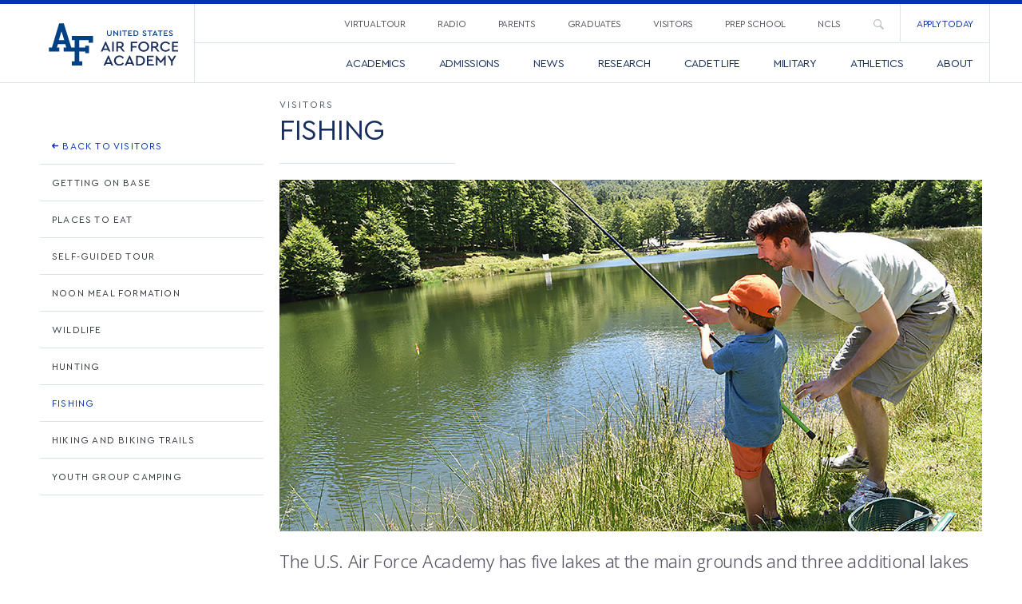

--- FILE ---
content_type: text/html; charset=UTF-8
request_url: https://www.usafa.edu/visitors/fishing/
body_size: 24261
content:
<!DOCTYPE html>
<!--[if IE 9]><html  lang="en-US" class="ie9"> <![endif]-->
<!--[if gt IE 9]><!--><html lang="en-US"><!--<![endif]-->
	<head>
		<!-- Domains to Prefetch - Modify depending on needs -->
		<link href="//www.google-analytics.com" rel="dns-prefetch">
		<link href="//use.typekit.net" rel="dns-prefetch">
		
		<!-- Google Fonts / Open Sans -->
		<link rel="preconnect" href="https://fonts.googleapis.com">
		<link rel="preconnect" href="https://fonts.gstatic.com" crossorigin>
		<link href="https://fonts.googleapis.com/css2?family=Open+Sans:ital,wdth,wght@0,75..100,300..800;1,75..100,300..800&display=swap" rel="stylesheet">

		<!--  Font Awesome Solid + Brands -->
		<link href="/app/themes/usafa/assets/fontawesome/css/fontawesome.min.css" rel="stylesheet" />
		<link href="/app/themes/usafa/assets/fontawesome/css/brands.min.css" rel="stylesheet" />
		<link href="/app/themes/usafa/assets/fontawesome/css/solid.min.css" rel="stylesheet" />
		<link href="/app/themes/usafa/assets/fontawesome/css/regular.min.css" rel="stylesheet" />

		<!-- Meta Tags -->
		<meta charset="UTF-8">
		<meta http-equiv="X-UA-Compatible" content="IE=edge,chrome=1">
		<meta name="viewport" content="width=device-width, initial-scale=1, maximum-scale=1">

		<!-- Site Title -->
		<title>Fishing &#8226; United States Air Force Academy</title>

		<!-- Google Analytics Testing Account -->
		<script>
			(function(i,s,o,g,r,a,m){i['GoogleAnalyticsObject']=r;i[r]=i[r]||function(){
			(i[r].q=i[r].q||[]).push(arguments)},i[r].l=1*new Date();a=s.createElement(o),
			m=s.getElementsByTagName(o)[0];a.async=1;a.src=g;m.parentNode.insertBefore(a,m)
			})(window,document,'script','//www.google-analytics.com/analytics.js','ga');
			ga('create', 'UA-91738013-1', 'auto');
			ga('send', 'pageview');
		</script>
		
		<!-- Google Tag Manager -->
		<script>(function(w,d,s,l,i){w[l]=w[l]||[];w[l].push({'gtm.start':
		new Date().getTime(),event:'gtm.js'});var f=d.getElementsByTagName(s)[0],
		j=d.createElement(s),dl=l!='dataLayer'?'&l='+l:'';j.async=true;j.src=
		'https://www.googletagmanager.com/gtm.js?id='+i+dl;f.parentNode.insertBefore(j,f);
		})(window,document,'script','dataLayer','GTM-M8JHPHR');</script>
		<!-- End Google Tag Manager -->
		
		<!-- Favicon -->
		<link rel="icon" href="https://www.usafa.edu/app/themes/usafa/favicon.png" type="image/png" />

		<!-- Load YouTube iFrame API -->
		<script>
			var tag = document.createElement('script');
			tag.src = "https://www.youtube.com/iframe_api";
			var firstScriptTag = document.getElementsByTagName('script')[0];
			firstScriptTag.parentNode.insertBefore(tag, firstScriptTag);
		</script>
		
		<!-- Google Verification -->
		<meta name="google-site-verification" content="dhzJe-TGN5Zgt57yvVy7kP_kl05JWJ02-Pj7YQIYwxQ" />

		<meta name='robots' content='index, follow, max-image-preview:large, max-snippet:-1, max-video-preview:-1' />

	<!-- This site is optimized with the Yoast SEO plugin v26.7 - https://yoast.com/wordpress/plugins/seo/ -->
	<meta name="description" content="Enjoy fishing at the U.S. Air Force Academy. Eligible patrons include military members, retirees, veterans and DoD civilians." />
	<link rel="canonical" href="https://www.usafa.edu/visitors/fishing/" />
	<meta property="og:locale" content="en_US" />
	<meta property="og:type" content="article" />
	<meta property="og:title" content="Fishing &#8226; United States Air Force Academy" />
	<meta property="og:description" content="Enjoy fishing at the U.S. Air Force Academy. Eligible patrons include military members, retirees, veterans and DoD civilians." />
	<meta property="og:url" content="https://www.usafa.edu/visitors/fishing/" />
	<meta property="og:site_name" content="United States Air Force Academy" />
	<meta property="article:publisher" content="https://www.facebook.com/USAFA.Official" />
	<meta property="article:modified_time" content="2025-08-07T16:00:19+00:00" />
	<meta property="og:image" content="https://www.usafa.edu/app/uploads/Fishing.jpg" />
	<meta property="og:image:width" content="1536" />
	<meta property="og:image:height" content="1025" />
	<meta property="og:image:type" content="image/jpeg" />
	<meta name="twitter:card" content="summary_large_image" />
	<meta name="twitter:site" content="@AF_Academy" />
	<script type="application/ld+json" class="yoast-schema-graph">{"@context":"https://schema.org","@graph":[{"@type":"WebPage","@id":"https://www.usafa.edu/visitors/fishing/","url":"https://www.usafa.edu/visitors/fishing/","name":"Fishing &#8226; United States Air Force Academy","isPartOf":{"@id":"https://www.usafa.edu/#website"},"primaryImageOfPage":{"@id":"https://www.usafa.edu/visitors/fishing/#primaryimage"},"image":{"@id":"https://www.usafa.edu/visitors/fishing/#primaryimage"},"thumbnailUrl":"https://www.usafa.edu/app/uploads/Fishing.jpg","datePublished":"2021-12-21T20:39:09+00:00","dateModified":"2025-08-07T16:00:19+00:00","description":"Enjoy fishing at the U.S. Air Force Academy. Eligible patrons include military members, retirees, veterans and DoD civilians.","breadcrumb":{"@id":"https://www.usafa.edu/visitors/fishing/#breadcrumb"},"inLanguage":"en-US","potentialAction":[{"@type":"ReadAction","target":["https://www.usafa.edu/visitors/fishing/"]}]},{"@type":"ImageObject","inLanguage":"en-US","@id":"https://www.usafa.edu/visitors/fishing/#primaryimage","url":"https://www.usafa.edu/app/uploads/Fishing.jpg","contentUrl":"https://www.usafa.edu/app/uploads/Fishing.jpg","width":1536,"height":1025,"caption":"Man and child fishing"},{"@type":"BreadcrumbList","@id":"https://www.usafa.edu/visitors/fishing/#breadcrumb","itemListElement":[{"@type":"ListItem","position":1,"name":"Home","item":"https://www.usafa.edu/"},{"@type":"ListItem","position":2,"name":"Visitors","item":"https://www.usafa.edu/visitors/"},{"@type":"ListItem","position":3,"name":"Fishing"}]},{"@type":"WebSite","@id":"https://www.usafa.edu/#website","url":"https://www.usafa.edu/","name":"United States Air Force Academy","description":"Integrity First. Service Before Self. Excellence in All We Do.","potentialAction":[{"@type":"SearchAction","target":{"@type":"EntryPoint","urlTemplate":"https://www.usafa.edu/?s={search_term_string}"},"query-input":{"@type":"PropertyValueSpecification","valueRequired":true,"valueName":"search_term_string"}}],"inLanguage":"en-US"}]}</script>
	<!-- / Yoast SEO plugin. -->


<link rel='dns-prefetch' href='//maps.googleapis.com' />
<link rel='dns-prefetch' href='//cloud.typography.com' />
<link rel="alternate" type="application/rss+xml" title="United States Air Force Academy &raquo; Feed" href="https://www.usafa.edu/feed/" />
<link rel="alternate" type="application/rss+xml" title="United States Air Force Academy &raquo; Comments Feed" href="https://www.usafa.edu/comments/feed/" />
<link rel="alternate" type="text/calendar" title="United States Air Force Academy &raquo; iCal Feed" href="https://www.usafa.edu/events/?ical=1" />
<link rel="alternate" title="oEmbed (JSON)" type="application/json+oembed" href="https://www.usafa.edu/wp-json/oembed/1.0/embed?url=https%3A%2F%2Fwww.usafa.edu%2Fvisitors%2Ffishing%2F" />
<link rel="alternate" title="oEmbed (XML)" type="text/xml+oembed" href="https://www.usafa.edu/wp-json/oembed/1.0/embed?url=https%3A%2F%2Fwww.usafa.edu%2Fvisitors%2Ffishing%2F&#038;format=xml" />
<style id='wp-img-auto-sizes-contain-inline-css' type='text/css'>
img:is([sizes=auto i],[sizes^="auto," i]){contain-intrinsic-size:3000px 1500px}
/*# sourceURL=wp-img-auto-sizes-contain-inline-css */
</style>
<link rel='stylesheet' id='tec-variables-skeleton-css' href='https://www.usafa.edu/app/plugins/event-tickets/common/build/css/variables-skeleton.css?ver=6.10.1' type='text/css' media='all' />
<link rel='stylesheet' id='tec-variables-full-css' href='https://www.usafa.edu/app/plugins/event-tickets/common/build/css/variables-full.css?ver=6.10.1' type='text/css' media='all' />
<link rel='stylesheet' id='dashicons-css' href='https://www.usafa.edu/core/wp-includes/css/dashicons.min.css?ver=d62e657ef59d8bb9a8286b2c4167e27c' type='text/css' media='all' />
<link rel='stylesheet' id='event-tickets-plus-tickets-css-css' href='https://www.usafa.edu/app/plugins/event-tickets-plus/build/css/tickets.css?ver=6.9.0' type='text/css' media='all' />
<link rel='stylesheet' id='tribe-common-skeleton-style-css' href='https://www.usafa.edu/app/plugins/event-tickets/common/build/css/common-skeleton.css?ver=6.10.1' type='text/css' media='all' />
<link rel='stylesheet' id='tribe-common-full-style-css' href='https://www.usafa.edu/app/plugins/event-tickets/common/build/css/common-full.css?ver=6.10.1' type='text/css' media='all' />
<link rel='stylesheet' id='event-tickets-tickets-css-css' href='https://www.usafa.edu/app/plugins/event-tickets/build/css/tickets.css?ver=5.27.3' type='text/css' media='all' />
<link rel='stylesheet' id='event-tickets-tickets-rsvp-css-css' href='https://www.usafa.edu/app/plugins/event-tickets/build/css/rsvp-v1.css?ver=5.27.3' type='text/css' media='all' />
<style id='wp-emoji-styles-inline-css' type='text/css'>

	img.wp-smiley, img.emoji {
		display: inline !important;
		border: none !important;
		box-shadow: none !important;
		height: 1em !important;
		width: 1em !important;
		margin: 0 0.07em !important;
		vertical-align: -0.1em !important;
		background: none !important;
		padding: 0 !important;
	}
/*# sourceURL=wp-emoji-styles-inline-css */
</style>
<link rel='stylesheet' id='wp-block-library-css' href='https://www.usafa.edu/core/wp-includes/css/dist/block-library/style.min.css?ver=d62e657ef59d8bb9a8286b2c4167e27c' type='text/css' media='all' />
<style id='global-styles-inline-css' type='text/css'>
:root{--wp--preset--aspect-ratio--square: 1;--wp--preset--aspect-ratio--4-3: 4/3;--wp--preset--aspect-ratio--3-4: 3/4;--wp--preset--aspect-ratio--3-2: 3/2;--wp--preset--aspect-ratio--2-3: 2/3;--wp--preset--aspect-ratio--16-9: 16/9;--wp--preset--aspect-ratio--9-16: 9/16;--wp--preset--color--black: #000000;--wp--preset--color--cyan-bluish-gray: #abb8c3;--wp--preset--color--white: #ffffff;--wp--preset--color--pale-pink: #f78da7;--wp--preset--color--vivid-red: #cf2e2e;--wp--preset--color--luminous-vivid-orange: #ff6900;--wp--preset--color--luminous-vivid-amber: #fcb900;--wp--preset--color--light-green-cyan: #7bdcb5;--wp--preset--color--vivid-green-cyan: #00d084;--wp--preset--color--pale-cyan-blue: #8ed1fc;--wp--preset--color--vivid-cyan-blue: #0693e3;--wp--preset--color--vivid-purple: #9b51e0;--wp--preset--gradient--vivid-cyan-blue-to-vivid-purple: linear-gradient(135deg,rgb(6,147,227) 0%,rgb(155,81,224) 100%);--wp--preset--gradient--light-green-cyan-to-vivid-green-cyan: linear-gradient(135deg,rgb(122,220,180) 0%,rgb(0,208,130) 100%);--wp--preset--gradient--luminous-vivid-amber-to-luminous-vivid-orange: linear-gradient(135deg,rgb(252,185,0) 0%,rgb(255,105,0) 100%);--wp--preset--gradient--luminous-vivid-orange-to-vivid-red: linear-gradient(135deg,rgb(255,105,0) 0%,rgb(207,46,46) 100%);--wp--preset--gradient--very-light-gray-to-cyan-bluish-gray: linear-gradient(135deg,rgb(238,238,238) 0%,rgb(169,184,195) 100%);--wp--preset--gradient--cool-to-warm-spectrum: linear-gradient(135deg,rgb(74,234,220) 0%,rgb(151,120,209) 20%,rgb(207,42,186) 40%,rgb(238,44,130) 60%,rgb(251,105,98) 80%,rgb(254,248,76) 100%);--wp--preset--gradient--blush-light-purple: linear-gradient(135deg,rgb(255,206,236) 0%,rgb(152,150,240) 100%);--wp--preset--gradient--blush-bordeaux: linear-gradient(135deg,rgb(254,205,165) 0%,rgb(254,45,45) 50%,rgb(107,0,62) 100%);--wp--preset--gradient--luminous-dusk: linear-gradient(135deg,rgb(255,203,112) 0%,rgb(199,81,192) 50%,rgb(65,88,208) 100%);--wp--preset--gradient--pale-ocean: linear-gradient(135deg,rgb(255,245,203) 0%,rgb(182,227,212) 50%,rgb(51,167,181) 100%);--wp--preset--gradient--electric-grass: linear-gradient(135deg,rgb(202,248,128) 0%,rgb(113,206,126) 100%);--wp--preset--gradient--midnight: linear-gradient(135deg,rgb(2,3,129) 0%,rgb(40,116,252) 100%);--wp--preset--font-size--small: 13px;--wp--preset--font-size--medium: 20px;--wp--preset--font-size--large: 36px;--wp--preset--font-size--x-large: 42px;--wp--preset--spacing--20: 0.44rem;--wp--preset--spacing--30: 0.67rem;--wp--preset--spacing--40: 1rem;--wp--preset--spacing--50: 1.5rem;--wp--preset--spacing--60: 2.25rem;--wp--preset--spacing--70: 3.38rem;--wp--preset--spacing--80: 5.06rem;--wp--preset--shadow--natural: 6px 6px 9px rgba(0, 0, 0, 0.2);--wp--preset--shadow--deep: 12px 12px 50px rgba(0, 0, 0, 0.4);--wp--preset--shadow--sharp: 6px 6px 0px rgba(0, 0, 0, 0.2);--wp--preset--shadow--outlined: 6px 6px 0px -3px rgb(255, 255, 255), 6px 6px rgb(0, 0, 0);--wp--preset--shadow--crisp: 6px 6px 0px rgb(0, 0, 0);}:where(.is-layout-flex){gap: 0.5em;}:where(.is-layout-grid){gap: 0.5em;}body .is-layout-flex{display: flex;}.is-layout-flex{flex-wrap: wrap;align-items: center;}.is-layout-flex > :is(*, div){margin: 0;}body .is-layout-grid{display: grid;}.is-layout-grid > :is(*, div){margin: 0;}:where(.wp-block-columns.is-layout-flex){gap: 2em;}:where(.wp-block-columns.is-layout-grid){gap: 2em;}:where(.wp-block-post-template.is-layout-flex){gap: 1.25em;}:where(.wp-block-post-template.is-layout-grid){gap: 1.25em;}.has-black-color{color: var(--wp--preset--color--black) !important;}.has-cyan-bluish-gray-color{color: var(--wp--preset--color--cyan-bluish-gray) !important;}.has-white-color{color: var(--wp--preset--color--white) !important;}.has-pale-pink-color{color: var(--wp--preset--color--pale-pink) !important;}.has-vivid-red-color{color: var(--wp--preset--color--vivid-red) !important;}.has-luminous-vivid-orange-color{color: var(--wp--preset--color--luminous-vivid-orange) !important;}.has-luminous-vivid-amber-color{color: var(--wp--preset--color--luminous-vivid-amber) !important;}.has-light-green-cyan-color{color: var(--wp--preset--color--light-green-cyan) !important;}.has-vivid-green-cyan-color{color: var(--wp--preset--color--vivid-green-cyan) !important;}.has-pale-cyan-blue-color{color: var(--wp--preset--color--pale-cyan-blue) !important;}.has-vivid-cyan-blue-color{color: var(--wp--preset--color--vivid-cyan-blue) !important;}.has-vivid-purple-color{color: var(--wp--preset--color--vivid-purple) !important;}.has-black-background-color{background-color: var(--wp--preset--color--black) !important;}.has-cyan-bluish-gray-background-color{background-color: var(--wp--preset--color--cyan-bluish-gray) !important;}.has-white-background-color{background-color: var(--wp--preset--color--white) !important;}.has-pale-pink-background-color{background-color: var(--wp--preset--color--pale-pink) !important;}.has-vivid-red-background-color{background-color: var(--wp--preset--color--vivid-red) !important;}.has-luminous-vivid-orange-background-color{background-color: var(--wp--preset--color--luminous-vivid-orange) !important;}.has-luminous-vivid-amber-background-color{background-color: var(--wp--preset--color--luminous-vivid-amber) !important;}.has-light-green-cyan-background-color{background-color: var(--wp--preset--color--light-green-cyan) !important;}.has-vivid-green-cyan-background-color{background-color: var(--wp--preset--color--vivid-green-cyan) !important;}.has-pale-cyan-blue-background-color{background-color: var(--wp--preset--color--pale-cyan-blue) !important;}.has-vivid-cyan-blue-background-color{background-color: var(--wp--preset--color--vivid-cyan-blue) !important;}.has-vivid-purple-background-color{background-color: var(--wp--preset--color--vivid-purple) !important;}.has-black-border-color{border-color: var(--wp--preset--color--black) !important;}.has-cyan-bluish-gray-border-color{border-color: var(--wp--preset--color--cyan-bluish-gray) !important;}.has-white-border-color{border-color: var(--wp--preset--color--white) !important;}.has-pale-pink-border-color{border-color: var(--wp--preset--color--pale-pink) !important;}.has-vivid-red-border-color{border-color: var(--wp--preset--color--vivid-red) !important;}.has-luminous-vivid-orange-border-color{border-color: var(--wp--preset--color--luminous-vivid-orange) !important;}.has-luminous-vivid-amber-border-color{border-color: var(--wp--preset--color--luminous-vivid-amber) !important;}.has-light-green-cyan-border-color{border-color: var(--wp--preset--color--light-green-cyan) !important;}.has-vivid-green-cyan-border-color{border-color: var(--wp--preset--color--vivid-green-cyan) !important;}.has-pale-cyan-blue-border-color{border-color: var(--wp--preset--color--pale-cyan-blue) !important;}.has-vivid-cyan-blue-border-color{border-color: var(--wp--preset--color--vivid-cyan-blue) !important;}.has-vivid-purple-border-color{border-color: var(--wp--preset--color--vivid-purple) !important;}.has-vivid-cyan-blue-to-vivid-purple-gradient-background{background: var(--wp--preset--gradient--vivid-cyan-blue-to-vivid-purple) !important;}.has-light-green-cyan-to-vivid-green-cyan-gradient-background{background: var(--wp--preset--gradient--light-green-cyan-to-vivid-green-cyan) !important;}.has-luminous-vivid-amber-to-luminous-vivid-orange-gradient-background{background: var(--wp--preset--gradient--luminous-vivid-amber-to-luminous-vivid-orange) !important;}.has-luminous-vivid-orange-to-vivid-red-gradient-background{background: var(--wp--preset--gradient--luminous-vivid-orange-to-vivid-red) !important;}.has-very-light-gray-to-cyan-bluish-gray-gradient-background{background: var(--wp--preset--gradient--very-light-gray-to-cyan-bluish-gray) !important;}.has-cool-to-warm-spectrum-gradient-background{background: var(--wp--preset--gradient--cool-to-warm-spectrum) !important;}.has-blush-light-purple-gradient-background{background: var(--wp--preset--gradient--blush-light-purple) !important;}.has-blush-bordeaux-gradient-background{background: var(--wp--preset--gradient--blush-bordeaux) !important;}.has-luminous-dusk-gradient-background{background: var(--wp--preset--gradient--luminous-dusk) !important;}.has-pale-ocean-gradient-background{background: var(--wp--preset--gradient--pale-ocean) !important;}.has-electric-grass-gradient-background{background: var(--wp--preset--gradient--electric-grass) !important;}.has-midnight-gradient-background{background: var(--wp--preset--gradient--midnight) !important;}.has-small-font-size{font-size: var(--wp--preset--font-size--small) !important;}.has-medium-font-size{font-size: var(--wp--preset--font-size--medium) !important;}.has-large-font-size{font-size: var(--wp--preset--font-size--large) !important;}.has-x-large-font-size{font-size: var(--wp--preset--font-size--x-large) !important;}
/*# sourceURL=global-styles-inline-css */
</style>

<style id='classic-theme-styles-inline-css' type='text/css'>
/*! This file is auto-generated */
.wp-block-button__link{color:#fff;background-color:#32373c;border-radius:9999px;box-shadow:none;text-decoration:none;padding:calc(.667em + 2px) calc(1.333em + 2px);font-size:1.125em}.wp-block-file__button{background:#32373c;color:#fff;text-decoration:none}
/*# sourceURL=/wp-includes/css/classic-themes.min.css */
</style>
<link rel='stylesheet' id='eic_public-css' href='https://www.usafa.edu/app/plugins/easy-image-collage/css/public.css?ver=1.13.6' type='text/css' media='screen' />
<link rel='stylesheet' id='url-shortify-css' href='https://www.usafa.edu/app/plugins/url-shortify/lite/dist/styles/url-shortify.css?ver=1.11.4' type='text/css' media='all' />
<link rel='stylesheet' id='idealsans-css' href='https://cloud.typography.com/7541334/6358972/css/fonts.css?ver=1' type='text/css' media='all' />
<link rel='stylesheet' id='app-css-css' href='https://www.usafa.edu/app/themes/usafa/assets/css/app.min.css?ver=1764105297' type='text/css' media='all' />
<link rel='stylesheet' id='event-tickets-rsvp-css' href='https://www.usafa.edu/app/plugins/event-tickets/build/css/rsvp.css?ver=5.27.3' type='text/css' media='all' />
<link rel='stylesheet' id='abcfsl-staff-list-css' href='https://www.usafa.edu/app/plugins/abcfolio-staff-list-pro/css/staff-list.css?ver=4.0.9' type='text/css' media='all' />
<!--n2css--><!--n2js--><script type="text/javascript" src="https://www.usafa.edu/core/wp-includes/js/jquery/jquery.min.js?ver=3.7.1" id="jquery-core-js"></script>
<script type="text/javascript" src="https://www.usafa.edu/core/wp-includes/js/jquery/jquery-migrate.min.js?ver=3.4.1" id="jquery-migrate-js"></script>
<script type="text/javascript" id="url-shortify-js-extra">
/* <![CDATA[ */
var usParams = {"ajaxurl":"https://www.usafa.edu/core/wp-admin/admin-ajax.php"};
//# sourceURL=url-shortify-js-extra
/* ]]> */
</script>
<script type="text/javascript" src="https://www.usafa.edu/app/plugins/url-shortify/lite/dist/scripts/url-shortify.js?ver=1.11.4" id="url-shortify-js"></script>
<link rel="https://api.w.org/" href="https://www.usafa.edu/wp-json/" /><link rel="alternate" title="JSON" type="application/json" href="https://www.usafa.edu/wp-json/wp/v2/pages/42947" /><link rel="EditURI" type="application/rsd+xml" title="RSD" href="https://www.usafa.edu/core/xmlrpc.php?rsd" />

<link rel='shortlink' href='https://www.usafa.edu/z16i' />
<style type="text/css">.eic-image .eic-image-caption {bottom: 0;left: 0;right: 0;text-align: left;font-size: 12px;color: rgba(255,255,255,1);background-color: rgba(0,0,0,0.7);}</style>
<link rel="alternate" type="application/rss+xml" title="Podcast RSS feed" href="https://www.usafa.edu/feed/podcast" />

	<style>
	/* CSS hide submit button on page load */
	#wpforms-form-80073 .wpforms-submit-container .wpforms-submit {
			visibility: hidden;
		}
	#wpforms-form-80073 .wpforms-submit-container .wpforms-submit.show-submit {
			visibility: visible;
		}
	</style>
<meta name="et-api-version" content="v1"><meta name="et-api-origin" content="https://www.usafa.edu"><link rel="https://theeventscalendar.com/" href="https://www.usafa.edu/wp-json/tribe/tickets/v1/" /><meta name="tec-api-version" content="v1"><meta name="tec-api-origin" content="https://www.usafa.edu"><link rel="alternate" href="https://www.usafa.edu/wp-json/tribe/events/v1/" /><link rel="icon" href="https://www.usafa.edu/app/uploads/united-states-air-force-academy-150x150.png" sizes="32x32" />
<link rel="icon" href="https://www.usafa.edu/app/uploads/united-states-air-force-academy-300x300.png" sizes="192x192" />
<link rel="apple-touch-icon" href="https://www.usafa.edu/app/uploads/united-states-air-force-academy-300x300.png" />
<meta name="msapplication-TileImage" content="https://www.usafa.edu/app/uploads/united-states-air-force-academy-300x300.png" />
<style>.shorten_url { 
	   padding: 10px 10px 10px 10px ; 
	   border: 1px solid #AAAAAA ; 
	   background-color: #EEEEEE ;
}</style>		<style type="text/css" id="wp-custom-css">
			/* Additions and updates to USAFA app.css styles */

/* Responsive Video */
.video-responsive {
  overflow: hidden;
  padding-bottom: 56.25%;
  position: relative;
  height: 0;
  box-shadow: 7px 7px 0px 0px rgba(205, 205, 205, 0.2);
  -webkit-box-shadow: 7px 7px 0px 0px rgba(205, 205, 205, 0.2);
  -moz-box-shadow: 7px 7px 0px 0px rgba(205, 205, 205, 0.2);
}

.video-responsive iframe {
  left: 0;
  top: 0;
  height: 100%;
  width: 100%;
  position: absolute;
	border: 1px solid rgba(205, 205, 205, 1);
}

/* Add underlines to links and remove where not needed */
/*
a:not(.button) {
  color: rgb(3, 51, 178);
  width: auto;
  text-decoration: underline;
}
*/

h5 a:not(.button) {
  color: rgb(3, 51, 178);
  width: auto;
  text-decoration: none;
}

.module-accordion .accordion .accordion-item .accordion-title,
.module-accordion-events .accordion .accordion-item .accordion-title {
  text-decoration: none;
}

.date.meta-icon.meta-events,
.date.meta-icon.meta-news,
.intro-bread ul li a.meta-icon.meta-events,
.intro-bread ul li a.meta-icon.meta-news,
.meta.meta-icon.meta-events,
.meta.meta-icon.meta-news,
.side-navigation ul li a.meta-icon.meta-events,
.side-navigation ul li a.meta-icon.meta-news {
  text-decoration: none;
}

.tax-department #main-content ul li a,
.tax-department .majors-minors a {
  text-decoration: none;
}

p.module-border {
  color: rgb(3, 51, 178);
  text-decoration: underline;
}

/* Update padding on tables */
table caption {
  padding: 5px 10px;
}

table tfoot td {
  padding: 5px 10px;
}

table tbody td {
  padding: 5px 10px;
}

/* Update News gallery item from expanding and make hover lighter */
@media screen and (min-width: 64em) {
  .module-news-gallery .columns.large-expand:last-child .gallery-item.open {
    margin-left: 0%;
  }
}

.module-news-gallery .gallery-item.open {
  position: relative;
  z-index: 2;
}

@media screen and (min-width: 64em) {
  .module-news-gallery .gallery-item.open {
    width: 100%;
  }
}

.module-news-gallery .gallery-item.open:before {
  opacity: 0;
  visibility: hidden;
}

.module-news-gallery .gallery-item.open * {
  opacity: 0;
  visibility: hidden;
}

.module-news-gallery .gallery-item.open .gallery-item-content {
  padding: 300px 20px;
}

@media screen and (min-width: 48.0625em) {
  .module-news-gallery .gallery-item.open .gallery-item-content {
    padding: 200px 20px;
  }
}

@media screen and (min-width: 64em) {
  .module-news-gallery .gallery-item.open .gallery-item-content {
    padding: 50px 20px;
  }
}

.module-news-gallery .gallery-item:hover:before {
  background: rgba(3, 51, 178, 0.4);
}

.module-news-gallery .gallery-link {
  display: block;
  background: #0333b2;
  text-decoration: none;
}

/* Update responsive styling for two column setup in intro headers for videos, copy, etc */
/* Create two equal columns that float next to each other */
.video-column {
  float: left;
  width: 50%;
  padding: 10px;
}

/* Clear floats after the columns */
.video-row:after {
  content: "";
  display: table;
  clear: both;
}

/* Responsive layout - makes the two columns stack on top of each other instead of next to each other */
@media screen and (max-width: 48.0625em) {
  .video-column {
    width: 100%;
  }
}

/* Update margin in text/image-sans-link module */
@media screen and (min-width: 64em) {
  .module-mar-lg .module-text-image {
    margin: 10px auto;
  }
}

/* Update cursor hand on virtual tour page */
a:not(.button)[href="#"] {
  cursor: pointer;
}

/* BEGIN Alert Banner */
.alert-header {
  background-color: #b71e16;
  text-align: center;
  text-decoration: none;
  color: #fff;
  margin: 0 20px;
  padding: 10px 10px;
  position: relative;  
  z-index: 10;
  border-top: 2px solid rgba(0,0,0,.3);
  border-bottom: 2px solid rgba(0,0,0,.3);
  font-weight: 400;
  
  @media only screen and (max-width: 640px) {
    margin: 0 10px;
  }
}

.alert-header a {
  font-size: 12px !important; letter-spacing: .5px; font-weight: 700; text-decoration: none;
}

.alert-header a:after { background-color: #fff !important; }

.alert .close, .alert-header .close {
  position: absolute;
  top: 10px;
  right: 10px;
  color: #b71e16;
  font-size: 30px; }

.alert-overlay {
  background-color: rgba(183, 30, 22, 0.6);
  transition: all 0.3s ease-in-out;
  -webkit-transition: all 0.3s ease-in-out;
  -moz-transition: all 0.3s ease-in-out;
  -ms-transition: all 0.3s ease-in-out;
  -o-transition: all 0.3s ease-in-out;
}
/* END Alert Banner */

/* Update padding on column width on desktop */
@media screen and (min-width: 48.0625em) {
  .module-image-text-block .column,
  .module-image-text-block .columns,
  .module-image-text-block-right .column,
  .module-image-text-block-right .columns {
    padding-left: 0.625rem;
    padding-right: 2.25rem;
  }
}

/* Update padding on alumni news template */
.page-template-template-alumni-news-page .padded-left,
.search .padded-left {
  /* padding-left: 1%; */
  padding-left: .625em;
  max-width: 1200px;
  margin: 0 auto;
}

@media screen and (max-width: 48em) {
  .page-template-template-alumni-news-page .padded-left,
  .search .padded-left {
    /* padding: 0 30px; */
    padding: 0 .625em;
  }
}

/* Update margin on news template listing area */

.page-template-template-news-landing-page .padded-left,
.search .padded-left {
  /* padding-left: 4%; */
  padding-left: .625em;
  max-width: 1200px;
  margin: 0 auto;
}

@media screen and (max-width: 48em) {
  .padded-left,
  .search .padded-left {
    /* padding: 0 30px; */
    padding: 0 .625em;
  }
}


.listings.padded-left form .row.collapse.search-bar {
  margin: 50px auto;
}

/* Update margin and padding on news archive page */
.listings form {
  margin: 50px auto;
}

/*
#main-content>section.listings.search.padded-left {
  padding-left: 4%;
}
*/


.padded-left,
.search .padded-left {
	padding-right: .625rem;
	padding-left: .625rem;
}

@media screen and (min-width: 40em) {
	.padded-left,
	.search .padded-left {
		padding-right: .9375rem;
		padding-left: .9375rem;
}
}

/* Update cropping on news image */
article.post .image a,
article.post .image img {
  -webkit-box-shadow: 0 0 0 1px rgba(10, 10, 10, 0.2);
  object-fit: cover;
  object-position: 0 0;
  box-shadow: 0 0 0 1px rgba(10, 10, 10, 0.2);
  display: block;
  overflow: hidden;
  width: 100%;
  max-width: 100%;
  max-height: 360px;
  border: 2px solid #fefefe;
  border-radius: 0;
  line-height: 0;
}

/* Update side padding on department container */
.tax-department .articles-container {
  padding: 0 10px
}

/* Update text color on grey background */
.news-featured .content p {
  color: #a6a6a6;
}

/* Update arrow in button link */
.button.button-arrow:hover:after,
.button.button-circle-arrow:hover:after {
  color: #ffffff;
}

.button.button-circle-arrow:after {
  padding: 0px 0px 0px -1px;
}

/* Map update 1-2021 */
.page-template-template-interactive-map .gm-style-iw-wrpr .gm-style .gm-style-iw-t {
  position: relative;
}

/* Map infowindow update 1-2021 */
.page-template-template-interactive-map .gm-style-iw-wrpr {
  border: none;
  position: relative;
  max-width: 360px;
  max-height: 440px;
}

.page-template-template-interactive-map .gm-style-iw-wrpr:after {
  color: #3869a6;
  position: absolute;
  bottom: -17px;
  left: -3%;
}

/* Intro Menu Stacking */
.module-intro-menu .menu {
  /* margin: 0px 0px 40px; */
}

@media screen and (min-width: 48.0625em) {
  .module-intro-menu .menu {
    z-index: 1;
    /* padding-right: 1em; */
  }
}

/* Quick Facts Padding */
@media screen and (min-width: 48.0625em) {
  .module-quick-facts .module-border p {
    padding-right: 30px;
  }
}

/* Events Width */
@media screen and (min-width: 48.0625em) {
  .hero-home .hero-feeds .hero-feed-aside.hero-feed-aside-right {
    min-width: 100%;
  }
}

/* Accordion Update */
.module-accordion3 .accordion3 .accordion-item3 .accordion-title3 {
  line-height: 1.4em;
}

/* Explore More Footer */
.module-explore-more-footer {
  text-align: center;
}

.module-explore-more-footer h5 {
  color: #ffffff;
  text-transform: uppercase;
  font-weight: 700;
}

.module-explore-more-footer a {
  width: 100%;
  max-width: 240px;
  margin: 0px 0px 20px;
  text-align: center;
  padding: 1.5em 1em;
}

@media screen and (min-width: 64em) {
  .module-explore-more-footer a {
    margin: 0px;
  }
}

/* Home Page Video Hero Min Height - Reduces Min Height for Taller Screens */
@media screen and (min-width: 48.0625em) {
	.hero-home .hero-content {
		min-height: 35vh;
	}
}

/* Expanded Button Class */
.button.expanded {
	display: block;
	width: 100%;
	margin-left: 0;
	margin-right: 0;
}

/* Thumbnail Class */
.thumbnail {
  -webkit-box-shadow: 0 0 0 1px rgba(10, 10, 10, 0.2);
  box-shadow: 0 0 0 1px rgba(10, 10, 10, 0.2);
  display: inline-block;
  max-width: 100%;
  margin-bottom: .5rem;
  border: 4px solid #fefefe;
  border-radius: 0;
  line-height: 0;
}

a.thumbnail {
  -webkit-transition: -webkit-box-shadow 200ms ease-out;
  transition: -webkit-box-shadow 200ms ease-out;
}

a.thumbnail:hover, a.thumbnail:focus {
  -webkit-box-shadow: 0 0 6px 1px rgba(23, 121, 186, 0.5);
  box-shadow: 0 0 6px 1px rgba(23, 121, 186, 0.5);
}

a.thumbnail image {
  -webkit-box-shadow: none;
  box-shadow: none;
}

/* Pull Quotes */
.module-testimonials .testimonial-quote:before {
    content: "\“";
    display: block;
    font-size: 94px;
    line-height: 14px;
    opacity: .25;
    color: #4e5866;
}

.module-testimonials .testimonial-quote p {
    text-indent: 36px;
    margin-top: -36px;
    margin-bottom: 10px;
}

.module-testimonials .testimonial-quote span {
    color: #0333b2;
		font-style: italic;
    margin-left: 20px;
}

/* Photo Caption */
.photocaption {
	display: inline-block;
    color: #6e6e80;
    font-size: .925rem;
    line-height: 1.24;
    margin-top: 10px;
    font-style: italic;
}

/* Departments More Link */
.module-news-stories article .container p, a:not(.button).more {
    font-family: Cera, serif;
    font-size: 12px;
    color: #bf3616;
    font-weight: 600;
    text-decoration: none;
    text-transform: uppercase;
    letter-spacing: 1px;
}

/* Majors & Minors List */
.majors-minors-list div:nth-child(-n+2) { border-top: .5px solid rgba(0,53,148,.15); }
.majors-minors-list div { background-color: transparent; border-bottom: .5px solid rgba(0,53,148,.15); transition: all .2s ease-in-out; }
.majors-minors-list div:nth-child(4n + 3), .majors-minors-list div:nth-child(4n + 4) { background-color: rgba(239,248,255,1); }
.majors-minors-list div a { display: block; padding: 10px 2px; }
.majors-minors-list div a::before { font-family: 'Font Awesome 6 Free'; font-weight: 900; -webkit-font-smoothing: antialiased; content: '\f061'; opacity: 0; transition: all .2s ease-in-out; margin-right: -12px; }
.majors-minors-list div a:hover::before { font-family: 'Font Awesome 6 Free'; font-weight: 900; -webkit-font-smoothing: antialiased; content: '\f061'; opacity: 1; transition: all .2s ease-in-out; margin-right: 8px; }
.majors-minors-list div a:hover { font-weight: 500; }

/* |||||| Majors & Minors List Responsive (Mobile) Styles */
@media screen and (max-width: 48em) {
.majors-minors-list div:nth-child(4n + 3), .majors-minors-list div:nth-child(4n + 4) { background-color: rgba(255,255,255,1); }
.majors-minors-list div:nth-child(even) { background-color: rgba(239,248,255,1); }
.majors-minors-list div:nth-child(odd) { background-color: rgba(255,255,255,1); }
}

/* Helping Agencies List */
.helping-agencies-list div:nth-child(-n+2) { border-top: .5px solid rgba(0,53,148,.15); }
.helping-agencies-list div { background-color: transparent; border-bottom: .5px solid rgba(0,53,148,.15); transition: all .2s ease-in-out; }
.helping-agencies-list div:nth-child(4n + 3), .helping-agencies-list div:nth-child(4n + 4) { background-color: rgba(239,248,255,1); }
.helping-agencies-list div a { display: block; padding: 10px 2px; }
.helping-agencies-list div a::before { font-family: 'Font Awesome 6 Free'; font-weight: 900; -webkit-font-smoothing: antialiased; content: '\f061'; opacity: 0; transition: all .2s ease-in-out; margin-right: -12px; }
.helping-agencies-list div a:hover::before { font-family: 'Font Awesome 6 Free'; font-weight: 900; -webkit-font-smoothing: antialiased; content: '\f061'; opacity: 1; transition: all .2s ease-in-out; margin-right: 8px; }
.helping-agencies-list div a:hover { font-weight: 500; }

/* |||||| Helping Agencies List Responsive (Mobile) Styles */
@media screen and (max-width: 48em) {
.helping-agencies-list div:nth-child(4n + 3), .helping-agencies-list div:nth-child(4n + 4) { background-color: rgba(255,255,255,1); }
.helping-agencies-list div:nth-child(even) { background-color: rgba(239,248,255,1); }
.helping-agencies-list div:nth-child(odd) { background-color: rgba(255,255,255,1); }
}

/* |||||| Tribe RSVP Width Update */
.tribe-common .event-tickets .tribe-tickets__rsvp-wrapper {max-width: 100% !important;}		</style>
		
	</head>
	<body class="wp-singular page-template page-template-template-standard-subpage page-template-template-standard-subpage-php page page-id-42947 page-child parent-pageid-805 wp-theme-usafa tribe-no-js tec-no-tickets-on-recurring tec-no-rsvp-on-recurring submenu_left tribe-theme-usafa">
		<a class="skip-link" tabindex="0" href="#main-content">Skip to the main content</a>

<!-- Google Tag Manager (noscript) -->
<noscript><iframe src="https://www.googletagmanager.com/ns.html?id=GTM-M8JHPHR"
height="0" width="0" style="display:none;visibility:hidden"></iframe></noscript>
<!-- End Google Tag Manager (noscript) -->
<header id="main-header">
	<div class="row">
		<p class="show-for-sr">United States Air Force Academy</p>
		<a href="https://www.usafa.edu" class="logo-wrapper">
			<span class="show-for-sr">Go to home page</span>
			<div class="svg" id="logo" aria-hidden="true"><canvas width="163" height="53"></canvas><svg xmlns="http://www.w3.org/2000/svg" xmlns:cc="http://creativecommons.org/ns#" xmlns:dc="http://purl.org/dc/elements/1.1/" xmlns:inkscape="http://www.inkscape.org/namespaces/inkscape" xmlns:rdf="http://www.w3.org/1999/02/22-rdf-syntax-ns#" xmlns:sodipodi="http://sodipodi.sourceforge.net/DTD/sodipodi-0.dtd" xmlns:svg="http://www.w3.org/2000/svg" height="53px" id="svg43" version="1.1" viewBox="0 0 163 53" width="163px" sodipodi:docname="logo2.svg" inkscape:version="0.92.0 r15299">
  <metadata id="metadata47">
    <rdf:RDF>
      <cc:Work rdf:about="">
        <dc:format>image/svg+xml</dc:format>
        <dc:type rdf:resource="http://purl.org/dc/dcmitype/StillImage"></dc:type>
        <dc:title>Page 1</dc:title>
      </cc:Work>
    </rdf:RDF>
  </metadata>
  <sodipodi:namedview bordercolor="#666666" borderopacity="1" gridtolerance="10" guidetolerance="10" id="namedview45" objecttolerance="10" pagecolor="#ffffff" showgrid="false" inkscape:current-layer="svg43" inkscape:cx="219.24648" inkscape:cy="25.73838" inkscape:pageopacity="0" inkscape:pageshadow="2" inkscape:window-height="757" inkscape:window-maximized="0" inkscape:window-width="1044" inkscape:window-x="319" inkscape:window-y="109" inkscape:zoom="1.7423313"></sodipodi:namedview>
  
  <title id="title2">Go to home page</title>
  <desc id="desc4">Link to home page</desc>
  <defs id="defs7">
    <polygon id="path-1" points="9.17423459 14.1033891 9.17423459 0.395985714 0.278340664 0.395985714 0.278340664 14.1033891 9.17423459 14.1033891"></polygon>
  </defs>
  <path d="m 16.92882,10.200191 3.6103,10.966759 H 13.78114 Z M 14.0881,0.1866 5.07373,30.37522 H 1.21127 v 5.15904 h 12.92532 v -5.15904 h -2.83538 l 1.20553,-4.04923 h 9.30629 l 1.13619,4.04923 h -3.21169 v 5.15904 h 13.78705 v 12.28632 h -3.60982 v 5.15949 H 42.90991 V 47.82058 H 39.30009 V 35.53426 h 7.48732 v 2.06343 h 4.69218 v -9.28636 h -4.69218 v 2.06389 h -7.48732 v -9.20827 h 11.81872 v 3.43889 h 5.41472 V 16.00745 H 29.91476 v 5.1595 h 3.60982 v 9.20827 H 29.24604 L 19.88253,0.1866 Z" id="path2" style="fill:#004185;stroke-width:0.47334188" inkscape:connector-curvature="0"></path>
  <path d="m 79.83297,13.26022 c 0,1.81162 -1.25306,2.86136 -2.91686,2.86136 -1.69628,0 -2.93867,-1.04974 -2.93867,-2.86136 V 9.215141 h 1.14492 V 13.3323 c 0,1.19388 0.78849,1.79083 1.79327,1.79083 0.99411,0 1.77145,-0.59695 1.77145,-1.79083 V 9.215141 H 79.832 v 4.045079 z m 8.13324,-4.045079 v 6.906439 h -0.3894 l -4.34254,-4.70394 v 4.59074 H 82.08935 V 9.101944 h 0.39958 l 4.33236,4.693766 V 9.215141 Z m 3.48811,6.793239 H 90.3094 V 9.215141 h 1.14492 z m 7.56102,-5.815582 H 96.60621 V 16.00838 H 95.46129 V 10.192798 H 93.06331 V 9.215141 h 5.95203 z m 6.2973,0 h -3.54386 v 1.739542 h 2.66857 v 0.94717 h -2.66857 v 2.15121 h 3.67334 v 0.97766 h -4.81875 V 9.215141 h 4.68879 v 0.977657 z m 8.11143,2.408562 c 0,1.97611 -1.52365,3.40702 -3.87847,3.40702 h -2.23601 V 9.215141 h 2.23601 c 2.3553,0 3.87847,1.379162 3.87847,3.386219 z m -4.96956,-2.397935 v 4.827295 h 1.0809 c 1.67398,0 2.71125,-1.01878 2.71125,-2.42936 0,-1.451234 -1.03727,-2.397935 -2.71125,-2.397935 z m 14.88492,0.113197 -0.79916,0.586779 c -0.3671,-0.524866 -0.88549,-0.823338 -1.50183,-0.823338 -0.5727,0 -1.08043,0.267515 -1.08043,0.823338 0,0.514699 0.41074,0.699979 0.99411,0.967959 l 0.79917,0.34975 c 1.08042,0.47358 1.70695,0.99845 1.70695,1.93499 0,1.20405 -1.02611,1.96594 -2.38731,1.96594 -1.18856,0 -2.15018,-0.57615 -2.69039,-1.47203 l 0.81032,-0.58678 c 0.41073,0.56599 0.98295,1.08069 1.86892,1.08069 0.73466,0 1.23172,-0.35992 1.23172,-0.94716 0,-0.53504 -0.42141,-0.7411 -1.04794,-1.01878 l -0.78898,-0.35022 c -0.91845,-0.40151 -1.66379,-0.92637 -1.66379,-1.8837 0,-1.12181 1.01593,-1.842116 2.24716,-1.842116 1.04842,0 1.86941,0.514702 2.30148,1.214678 z m 7.3559,-0.123824 h -2.40913 v 5.815582 h -1.14492 v -5.815582 h -2.39846 V 9.215141 h 5.95251 z m 5.07577,4.683602 h -3.2083 l -0.50772,1.13198 h -1.22106 l 3.14381,-6.906436 h 0.38891 l 3.14332,6.906436 h -1.23124 z m -1.59882,-3.75723 -1.18808,2.82023 h 2.36598 z m 9.43044,-0.926372 h -2.40914 v 5.815582 h -1.14492 V 10.192798 H 137.6502 V 9.215141 h 5.95252 z m 6.29633,0 h -3.54339 v 1.739542 h 2.66809 v 0.94717 h -2.66809 v 2.15121 h 3.67286 v 0.97766 h -4.81826 V 9.215141 h 4.6883 v 0.977657 z m 6.44811,0.123824 -0.79916,0.586779 c -0.3671,-0.524866 -0.88549,-0.823338 -1.50183,-0.823338 -0.5727,0 -1.08043,0.267515 -1.08043,0.823338 0,0.514699 0.41074,0.699979 0.99411,0.967959 l 0.79916,0.34975 c 1.08043,0.47358 1.70696,0.99845 1.70696,1.93499 0,1.20405 -1.02611,1.96594 -2.38731,1.96594 -1.18857,0 -2.15018,-0.57615 -2.69039,-1.47203 l 0.81031,-0.58678 c 0.41074,0.56599 0.98296,1.08069 1.86892,1.08069 0.73467,0 1.23173,-0.35992 1.23173,-0.94716 0,-0.53504 -0.42141,-0.7411 -1.04794,-1.01878 l -0.78898,-0.35022 c -0.91846,-0.40151 -1.66379,-0.92637 -1.66379,-1.8837 0,-1.12181 1.01593,-1.842116 2.24716,-1.842116 1.04842,0 1.86941,0.514702 2.30148,1.214678 z" id="path4" style="fill:#004185;stroke-width:0.47334188" inkscape:connector-curvature="0"></path>
  <path d="M 75.20868,33.47591 H 69.37642 L 68.4536,35.53379 H 66.23456 L 71.94897,22.97903 H 72.656 l 5.7149,12.55476 h -2.23892 z m -2.90619,-6.82928 -2.16037,5.1267 h 4.30085 z m 10.21166,8.88716 H 80.43234 V 23.1851 h 2.08181 z m 11.40991,0 -3.69177,-4.77092 h -2.37616 v 4.77092 H 85.77482 V 23.1851 h 4.73291 c 2.63123,0 4.3988,1.53394 4.3988,3.77987 0,1.62728 -0.9427,2.89971 -2.49448,3.48002 l 3.88866,5.08927 h -2.37665 z m -6.06841,-6.52941 h 2.61232 c 1.47273,0 2.2976,-0.84182 2.2976,-2.02093 0,-1.19758 -0.82487,-2.0394 -2.2976,-2.0394 h -2.61232 z m 24.13593,-4.04185 h -6.24492 v 3.68655 h 5.1451 v 1.79637 h -5.1451 v 5.08927 h -2.08132 V 23.1851 h 8.32624 z m 14.78794,4.39715 c 0,3.62925 -3.0633,6.38018 -6.81423,6.38018 -3.79021,0 -6.79533,-2.76895 -6.79533,-6.38018 0,-3.61123 3.02451,-6.38065 6.79533,-6.38065 3.75045,4.7e-4 6.81423,2.76942 6.81423,6.38065 z m -11.44919,-0.0189 c 0,2.65713 1.96396,4.58426 4.65436,4.58426 2.65111,0 4.65435,-1.92713 4.65435,-4.58426 0,-2.60078 -2.00324,-4.54685 -4.65435,-4.54685 -2.6904,0 -4.65436,1.92713 -4.65436,4.54685 z m 22.09341,6.19305 -3.69177,-4.77092 h -2.37616 v 4.77092 h -2.08132 V 23.1851 h 4.73292 c 2.63123,0 4.3988,1.53394 4.3988,3.77987 0,1.62728 -0.94271,2.89971 -2.49448,3.48002 l 3.88865,5.08927 h -2.37664 z m -6.06842,-6.52941 h 2.61232 c 1.47273,0 2.2976,-0.84182 2.2976,-2.02093 0,-1.19758 -0.82487,-2.0394 -2.2976,-2.0394 h -2.61232 z m 21.60266,-3.18108 -1.57117,1.10425 c -0.90294,-1.3288 -2.23844,-2.1332 -3.96673,-2.1332 -2.67099,0 -4.67424,1.92713 -4.67424,4.56579 0,2.6382 2.00325,4.56533 4.67424,4.56533 1.72781,0 3.06331,-0.8044 3.96673,-2.1332 l 1.57117,1.10425 c -1.08042,1.72153 -3.12246,2.8438 -5.55778,2.8438 -3.78973,0 -6.81472,-2.75047 -6.81472,-6.38018 0,-3.61123 3.02451,-6.38064 6.81472,-6.38064 2.43532,0 4.45748,1.12227 5.55778,2.8438 z m 11.01713,-0.86077 h -6.44084 v 3.1626 h 4.85027 v 1.72153 h -4.85027 v 3.91063 h 6.677 v 1.77743 h -8.75881 V 23.1851 h 8.52265 z M 78.66477,50.92223 h -5.83225 l -0.92283,2.05834 h -2.21903 l 5.71441,-12.55522 h 0.70703 l 5.71442,12.55522 h -2.23844 z m -2.90667,-6.82974 -2.15988,5.12715 h 4.30085 z m 19.38314,-0.82288 -1.57069,1.1038 c -0.90342,-1.32834 -2.23892,-2.13274 -3.96721,-2.13274 -2.671,0 -4.67424,1.92713 -4.67424,4.56533 0,2.63819 2.00324,4.56578 4.67424,4.56578 1.7278,0 3.0633,-0.80439 3.96721,-2.13319 l 1.57069,1.10425 c -1.08043,1.72153 -3.12198,2.8438 -5.5573,2.8438 -3.79021,0 -6.81472,-2.75047 -6.81472,-6.38064 0,-3.61077 3.02402,-6.38065 6.81472,-6.38065 2.43483,0 4.45748,1.1232 5.5573,2.84426 z m 10.0749,7.65262 h -5.83225 l -0.92282,2.05834 h -2.21904 l 5.71441,-12.55522 h 0.70703 l 5.71442,12.55522 h -2.23844 z m -2.90667,-6.82974 -2.15988,5.12715 h 4.30085 z m 19.24542,2.69456 c 0,3.59229 -2.76895,6.19306 -7.04991,6.19306 h -4.06517 V 40.63142 h 4.06517 c 4.28096,0 7.04991,2.50698 7.04991,6.15563 z m -9.03328,-4.35926 v 8.77489 h 1.96397 c 3.04391,0 4.92931,-1.85228 4.92931,-4.41563 0,-2.63819 -1.8854,-4.35972 -4.92931,-4.35972 h -1.96397 z m 20.03101,-0.0189 h -6.44133 v 3.16214 h 4.85076 v 1.72152 h -4.85076 v 3.91063 h 6.677 v 1.7779 h -8.7588 V 40.63146 h 8.52313 z m 14.96445,-1.9835 v 12.55522 h -2.0818 v -7.7464 l -3.71117,4.64017 h -0.70703 l -3.73105,-4.64017 v 7.7464 h -2.08181 V 40.42539 h 0.72691 l 5.43946,6.90413 5.43995,-6.90413 z m 8.75881,7.55929 v 4.99593 h -2.08181 v -4.97699 l -4.47736,-7.3717 h 2.31748 l 3.20103,5.36972 3.2209,-5.36972 h 2.2976 z" id="path6" style="fill:#1c2f5b;stroke-width:0.47334188" inkscape:connector-curvature="0"></path>
</svg></div>		</a>
			<nav class="header-top" role="navigation">
		<ul id="menu-header-top-navigation" class="" role="menu">
			<li id="menu-item-21811" class="menu-item menu-item-type-post_type menu-item-object-page menu-item-21811" role="menuitem"><a title="Virtual Tour" href="https://www.usafa.edu/virtualtour/">Virtual Tour</a></li>
<li id="menu-item-22698" class="menu-item menu-item-type-post_type menu-item-object-page menu-item-22698" role="menuitem"><a title="Radio" href="https://www.usafa.edu/radio/">Radio</a></li>
<li id="menu-item-59753" class="menu-item menu-item-type-post_type menu-item-object-page menu-item-59753" role="menuitem"><a title="Parents" href="https://www.usafa.edu/parents/">Parents</a></li>
<li id="menu-item-31181" class="menu-item menu-item-type-post_type menu-item-object-page menu-item-31181" role="menuitem"><a title="Graduates" href="https://www.usafa.edu/graduates/">Graduates</a></li>
<li id="menu-item-44147" class="menu-item menu-item-type-post_type menu-item-object-page current-page-ancestor menu-item-44147" role="menuitem"><a title="Visitors" href="https://www.usafa.edu/visitors/">Visitors</a></li>
<li id="menu-item-6965" class="menu-item menu-item-type-post_type menu-item-object-page menu-item-6965" role="menuitem"><a title="Prep School" href="https://www.usafa.edu/prep-school/">Prep School</a></li>
<li id="menu-item-90526" class="menu-item menu-item-type-custom menu-item-object-custom menu-item-90526" role="menuitem"><a title="NCLS" href="https://www.usafa.edu/national-character-leadership-symposium-ncls/">NCLS</a></li>

			<li class="search" role="menuitem">
				<a href="#" class="search-trigger" role="search" aria-label="Search the Site">
					<img src="/app/themes/usafa/assets/svgs/search.svg" height="13" width="13" title="Search the Site" alt="search the site">
				</a>
			</li>
						<li class="apply" role="menuitem">
				<a href="https://academyadmissions.com " target="_blank" title="Apply Today">Apply Today</a>
			</li>
					</ul>
	</nav>
				<nav class="header-primary" role="navigation">
		<a href="#" class="mobile-menu-trigger" role="menu">
			<div class="icon">
				<span></span>
				<span></span>
				<span></span>
				<span></span>
			</div>
			Menu
		</a>
		<ul id="menu-header-primary-navigation" class="" role="menu">
			<li class="search-bar" role="menuitem">
				<form role="search" method="get" action="https://www.usafa.edu">
					<input type="text" class="search" name="s" placeholder="Search" title="Search the Site">
					<button type="submit" aria-label="Search the Site"><img src="/app/themes/usafa/assets/svgs/search.svg" height="13" width="13" alt="search the site"><span class="show-for-sr">Search the Site</span></button>
				</form>
			</li>
			<li id="menu-item-2060" class="menu-item menu-item-type-post_type menu-item-object-page menu-item-has-children menu-item-2060 dropdown" role="menuitem"><a title="Academics" href="https://www.usafa.edu/academics/" data-toggle="dropdown" class="dropdown-toggle" aria-haspopup="true">Academics<span></span></a>
<ul role="menu" class="dropdown-menu left-copy">
<li class="mega-menu-copy-left">
	<div class="copy-wrapper">
		<p>A rigorous academic program that balances STEM with the arts and humanities. </p>
					<a 
				href="https://www.usafa.edu/academics/" 
				class="button button-blue button-arrow"
							>Academics</a>
			</div>
</li>	<li id="menu-item-736" class="menu-item menu-item-type-post_type menu-item-object-page menu-item-736" role="menuitem"><a title="Core Curriculum" href="https://www.usafa.edu/academics/core-curriculum/">Core Curriculum</a></li>
	<li id="menu-item-71862" class="menu-item menu-item-type-post_type menu-item-object-page menu-item-71862" role="menuitem"><a title="Departments" href="https://www.usafa.edu/academics/departments/">Departments</a></li>
	<li id="menu-item-740" class="menu-item menu-item-type-post_type menu-item-object-page menu-item-740" role="menuitem"><a title="Majors &amp; Minors" href="https://www.usafa.edu/academics/majors-minors/">Majors &amp; Minors</a></li>
	<li id="menu-item-739" class="menu-item menu-item-type-post_type menu-item-object-page menu-item-739" role="menuitem"><a title="McDermott Library" href="https://www.usafa.edu/facilities/mcdermott-library/">McDermott Library</a></li>
	<li id="menu-item-735" class="menu-item menu-item-type-post_type menu-item-object-page menu-item-735" role="menuitem"><a title="Academic Calendar" href="https://www.usafa.edu/academics/academic-calendar/">Academic Calendar</a></li>
	<li id="menu-item-48590" class="menu-item menu-item-type-post_type menu-item-object-page menu-item-48590" role="menuitem"><a title="Martinson Honors Program" href="https://www.usafa.edu/martinson-honors-program/">Martinson Honors Program</a></li>
	<li id="menu-item-2182" class="menu-item menu-item-type-post_type menu-item-object-page menu-item-2182" role="menuitem"><a title="Registrar" href="https://www.usafa.edu/academics/registrar/">Registrar</a></li>
	<li id="menu-item-13196" class="menu-item menu-item-type-post_type menu-item-object-page menu-item-13196" role="menuitem"><a title="Faculty and Staff Directory" href="https://www.usafa.edu/faculty-and-staff/">Faculty and Staff Directory</a></li>
	<li id="menu-item-52459" class="menu-item menu-item-type-post_type menu-item-object-page menu-item-52459" role="menuitem"><a title="Academic Success Center" href="https://www.usafa.edu/academics/academic-success-center/">Academic Success Center</a></li>
	<li id="menu-item-17974" class="menu-item menu-item-type-post_type menu-item-object-page menu-item-17974" role="menuitem"><a title="Request Transcripts or Records" href="https://www.usafa.edu/academics/registrar/customer-services/">Request Transcripts or Records</a></li>
	<li id="menu-item-45228" class="menu-item menu-item-type-post_type menu-item-object-page menu-item-45228" role="menuitem"><a title="Investigator or Verifications" href="https://www.usafa.edu/academics/registrar/customer-services/">Investigator or Verifications</a></li>
</ul>
</li>
<li id="menu-item-3559" class="menu-item menu-item-type-custom menu-item-object-custom menu-item-3559" role="menuitem"><a title="Admissions" target="_blank" href="http://www.academyadmissions.com">Admissions</a></li>
<li id="menu-item-7143" class="menu-item menu-item-type-post_type menu-item-object-page menu-item-7143" role="menuitem"><a title="News" href="https://www.usafa.edu/news/">News</a></li>
<li id="menu-item-35682" class="menu-item menu-item-type-post_type menu-item-object-page menu-item-has-children menu-item-35682 dropdown" role="menuitem"><a title="Research" href="https://www.usafa.edu/research/" data-toggle="dropdown" class="dropdown-toggle" aria-haspopup="true">Research<span></span></a>
<ul role="menu" class="dropdown-menu left-copy">
<li class="mega-menu-copy-left">
	<div class="copy-wrapper">
		<p>Learn more about cutting-edge research that supports the Air Force and our global society.</p>
					<a 
				href="https://www.usafa.edu/research/" 
				class="button button-blue button-arrow"
							>Research</a>
			</div>
</li>	<li id="menu-item-35680" class="menu-item menu-item-type-post_type menu-item-object-page menu-item-35680" role="menuitem"><a title="Office of Research" href="https://www.usafa.edu/research/office-of-research/">Office of Research</a></li>
	<li id="menu-item-770" class="menu-item menu-item-type-post_type menu-item-object-page menu-item-770" role="menuitem"><a title="Research Centers" href="https://www.usafa.edu/research/research-centers/">Research Centers</a></li>
	<li id="menu-item-46264" class="menu-item menu-item-type-post_type menu-item-object-page menu-item-46264" role="menuitem"><a title="Cadet Summer Research" href="https://www.usafa.edu/research/cadet-summer-research-program/">Cadet Summer Research</a></li>
	<li id="menu-item-37137" class="menu-item menu-item-type-post_type menu-item-object-page menu-item-37137" role="menuitem"><a title="STEM Outreach" href="https://www.usafa.edu/research/stem-outreach/">STEM Outreach</a></li>
</ul>
</li>
<li id="menu-item-2065" class="menu-item menu-item-type-post_type menu-item-object-page menu-item-has-children menu-item-2065 dropdown" role="menuitem"><a title="Cadet Life" href="https://www.usafa.edu/cadet-life/" data-toggle="dropdown" class="dropdown-toggle" aria-haspopup="true">Cadet Life<span></span></a>
<ul role="menu" class="dropdown-menu left-copy">
<li class="mega-menu-copy-left">
	<div class="copy-wrapper">
		<p>Take a peek into the life of a United States Air Force Academy cadet.</p>
					<a 
				href="https://www.usafa.edu/cadet-life/" 
				class="button button-blue button-arrow"
							>Cadet Life</a>
			</div>
</li>	<li id="menu-item-2381" class="menu-item menu-item-type-post_type menu-item-object-page menu-item-2381" role="menuitem"><a title="Dormitories &#038; Dining" href="https://www.usafa.edu/cadet-life/dormitories-dining/">Dormitories &#038; Dining</a></li>
	<li id="menu-item-2388" class="menu-item menu-item-type-post_type menu-item-object-page menu-item-2388" role="menuitem"><a title="Cadet Support Services" href="https://www.usafa.edu/cadet-life/cadet-support-services/">Cadet Support Services</a></li>
	<li id="menu-item-82828" class="menu-item menu-item-type-post_type menu-item-object-page menu-item-82828" role="menuitem"><a title="Medical and Dental Information" href="https://www.usafa.edu/parents/medical-and-dental-information/">Medical and Dental Information</a></li>
	<li id="menu-item-206" class="menu-item menu-item-type-post_type menu-item-object-page menu-item-206" role="menuitem"><a title="Day in the Life" href="https://www.usafa.edu/cadet-life/day-in-the-life/">Day in the Life</a></li>
	<li id="menu-item-37290" class="menu-item menu-item-type-post_type menu-item-object-page menu-item-37290" role="menuitem"><a title="Frequently Asked Questions" href="https://www.usafa.edu/cadet-life/faq/">Frequently Asked Questions</a></li>
	<li id="menu-item-68933" class="menu-item menu-item-type-post_type menu-item-object-page menu-item-68933" role="menuitem"><a title="Summer Programs" href="https://www.usafa.edu/academics/summer-programs/">Summer Programs</a></li>
	<li id="menu-item-93951" class="menu-item menu-item-type-custom menu-item-object-custom menu-item-93951" role="menuitem"><a title="Cadet Journey" href="https://www.usafa.edu/parents/freshman-year/">Cadet Journey</a></li>
	<li id="menu-item-93952" class="menu-item menu-item-type-post_type menu-item-object-page menu-item-93952" role="menuitem"><a title="Milestones" href="https://www.usafa.edu/about/milestones/">Milestones</a></li>
</ul>
</li>
<li id="menu-item-31592" class="menu-item menu-item-type-post_type menu-item-object-page menu-item-has-children menu-item-31592 dropdown" role="menuitem"><a title="Military" href="https://www.usafa.edu/military/" data-toggle="dropdown" class="dropdown-toggle" aria-haspopup="true">Military<span></span></a>
<ul role="menu" class="dropdown-menu left-copy">
<li class="mega-menu-copy-left">
	<div class="copy-wrapper">
		<p>With a focus on innovation and adaptation to the changing world of warfare, we’re setting higher expectations for what it means to serve.</p>
					<a 
				href="https://www.usafa.edu/cadet-life/military/" 
				class="button button-blue button-arrow"
								target="_blank" 
							>Military</a>
			</div>
</li>	<li id="menu-item-31593" class="menu-item menu-item-type-post_type menu-item-object-page menu-item-31593" role="menuitem"><a title="Basic Cadet Training" href="https://www.usafa.edu/military/basic-cadet-training/">Basic Cadet Training</a></li>
	<li id="menu-item-1992" class="menu-item menu-item-type-post_type menu-item-object-page menu-item-1992" role="menuitem"><a title="Squadrons" href="https://www.usafa.edu/military/squadrons/">Squadrons</a></li>
	<li id="menu-item-31594" class="menu-item menu-item-type-post_type menu-item-object-page menu-item-31594" role="menuitem"><a title="Airmanship" href="https://www.usafa.edu/military/airmanship/">Airmanship</a></li>
	<li id="menu-item-47774" class="menu-item menu-item-type-post_type menu-item-object-page menu-item-47774" role="menuitem"><a title="Space" href="https://www.usafa.edu/military/space/">Space</a></li>
	<li id="menu-item-62693" class="menu-item menu-item-type-post_type menu-item-object-page menu-item-62693" role="menuitem"><a title="Azimuth Space Program" href="https://www.usafa.edu/military/azimuth-space-program/">Azimuth Space Program</a></li>
	<li id="menu-item-31595" class="menu-item menu-item-type-post_type menu-item-object-page menu-item-31595" role="menuitem"><a title="Military Careers" href="https://www.usafa.edu/military/careers/">Military Careers</a></li>
	<li id="menu-item-31606" class="menu-item menu-item-type-post_type menu-item-object-page menu-item-31606" role="menuitem"><a title="Wings of Blue" href="https://www.usafa.edu/wings-of-blue/">Wings of Blue</a></li>
	<li id="menu-item-55340" class="menu-item menu-item-type-post_type menu-item-object-page menu-item-55340" role="menuitem"><a title="Combatives" href="https://www.usafa.edu/military/combatives/">Combatives</a></li>
	<li id="menu-item-62692" class="menu-item menu-item-type-post_type menu-item-object-page menu-item-62692" role="menuitem"><a title="Combat Survival Training" href="https://www.usafa.edu/military/combat-survival-training/">Combat Survival Training</a></li>
</ul>
</li>
<li id="menu-item-2249" class="menu-item menu-item-type-post_type menu-item-object-page menu-item-has-children menu-item-2249 dropdown" role="menuitem"><a title="Athletics" href="https://www.usafa.edu/athletics/" data-toggle="dropdown" class="dropdown-toggle" aria-haspopup="true">Athletics<span></span></a>
<ul role="menu" class="dropdown-menu">
	<li id="menu-item-90725" class="menu-item menu-item-type-post_type menu-item-object-page menu-item-90725" role="menuitem"><a title="Air Force Falcons Football" href="https://www.usafa.edu/athletics/football/">Air Force Falcons Football</a></li>
	<li id="menu-item-90726" class="menu-item menu-item-type-custom menu-item-object-custom menu-item-90726" role="menuitem"><a title="Go Air Force Falcons" href="https://goairforcefalcons.com/">Go Air Force Falcons</a></li>
</ul>
</li>
<li id="menu-item-20811" class="menu-item menu-item-type-post_type menu-item-object-page menu-item-has-children menu-item-20811 dropdown" role="menuitem"><a title="About" href="https://www.usafa.edu/about/" data-toggle="dropdown" class="dropdown-toggle" aria-haspopup="true">About<span></span></a>
<ul role="menu" class="dropdown-menu left-copy">
<li class="mega-menu-copy-left">
	<div class="copy-wrapper">
		<p>There’s no limit to what you will achieve here. Military training. Academics. Athletics. We deliver the future leaders of modern warfare.</p>
					<a 
				href="https://www.usafa.edu/about/" 
				class="button button-blue button-arrow"
								target="_blank" 
							>About</a>
			</div>
</li>	<li id="menu-item-31588" class="menu-item menu-item-type-post_type menu-item-object-page menu-item-31588" role="menuitem"><a title="Leadership" href="https://www.usafa.edu/about/leadership/">Leadership</a></li>
	<li id="menu-item-31590" class="menu-item menu-item-type-post_type menu-item-object-page menu-item-31590" role="menuitem"><a title="Character Development" href="https://www.usafa.edu/character/">Character Development</a></li>
	<li id="menu-item-31598" class="menu-item menu-item-type-post_type menu-item-object-page menu-item-31598" role="menuitem"><a title="History" href="https://www.usafa.edu/about/history/">History</a></li>
	<li id="menu-item-34674" class="menu-item menu-item-type-post_type menu-item-object-page menu-item-34674" role="menuitem"><a title="Awards" href="https://www.usafa.edu/about/awards/">Awards</a></li>
	<li id="menu-item-90031" class="menu-item menu-item-type-post_type menu-item-object-page menu-item-90031" role="menuitem"><a title="In-processing Day" href="https://www.usafa.edu/in-processing-day/">In-processing Day</a></li>
	<li id="menu-item-90806" class="menu-item menu-item-type-post_type menu-item-object-page menu-item-90806" role="menuitem"><a title="Parents’ Weekend" href="https://www.usafa.edu/parents-weekend/">Parents’ Weekend</a></li>
	<li id="menu-item-90032" class="menu-item menu-item-type-post_type menu-item-object-page menu-item-90032" role="menuitem"><a title="Graduation" href="https://www.usafa.edu/graduation/">Graduation</a></li>
</ul>
</li>

			<li class="dropdown mobile-more" role="menuitem">
				<a href="#" class="dropdown-toggle">
					More
					<span></span>
				</a>
				<ul class="dropdown-menu">
					<li class="menu-item menu-item-type-post_type menu-item-object-page menu-item-21811" role="menuitem"><a title="Virtual Tour" href="https://www.usafa.edu/virtualtour/">Virtual Tour</a></li>
<li class="menu-item menu-item-type-post_type menu-item-object-page menu-item-22698" role="menuitem"><a title="Radio" href="https://www.usafa.edu/radio/">Radio</a></li>
<li class="menu-item menu-item-type-post_type menu-item-object-page menu-item-59753" role="menuitem"><a title="Parents" href="https://www.usafa.edu/parents/">Parents</a></li>
<li class="menu-item menu-item-type-post_type menu-item-object-page menu-item-31181" role="menuitem"><a title="Graduates" href="https://www.usafa.edu/graduates/">Graduates</a></li>
<li class="menu-item menu-item-type-post_type menu-item-object-page current-page-ancestor menu-item-44147" role="menuitem"><a title="Visitors" href="https://www.usafa.edu/visitors/">Visitors</a></li>
<li class="menu-item menu-item-type-post_type menu-item-object-page menu-item-6965" role="menuitem"><a title="Prep School" href="https://www.usafa.edu/prep-school/">Prep School</a></li>
<li class="menu-item menu-item-type-custom menu-item-object-custom menu-item-90526" role="menuitem"><a title="NCLS" href="https://www.usafa.edu/national-character-leadership-symposium-ncls/">NCLS</a></li>
										<li class="apply" role="menuitem">
						<a href="https://academyadmissions.com " target="_blank" title="Apply Today">Apply Today</a>
					</li>
									</ul>
			</li>
		</ul>
		<div class="dropdown-container"></div>
	</nav>
		</div>
	</header>
<main id="main-content">
<section class="module module-mar-sm module-intro-menu">
  <div class="row align-center">
  	<div class="medium-4 large-3 small-12 column menu">
      <nav id="side-navigation" class="side-navigation" role="complementary">
	<ul role="list">
		<li class="title">
										<a href="https://www.usafa.edu/visitors/"><i class="icon ion-arrow-left-c"></i> Back To Visitors</a>
						<ul class="dropdown">
								<li role="listitem">
						<a href="https://www.usafa.edu/visitors/getting-on-base/">Getting On Base</a>
					</li>
								<li role="listitem">
						<a href="https://www.usafa.edu/visitors/places-to-eat/">Places to Eat</a>
					</li>
								<li role="listitem">
						<a href="https://www.usafa.edu/visitors/self-guided-tour/">Self-Guided Tour</a>
					</li>
								<li role="listitem">
						<a href="https://www.usafa.edu/visitors/noon-meal-formation/">Noon Meal Formation</a>
					</li>
								<li role="listitem">
						<a href="https://www.usafa.edu/visitors/wildlife/">Wildlife</a>
					</li>
								<li role="listitem">
						<a href="https://www.usafa.edu/visitors/hunting/">Hunting</a>
					</li>
								<li role="listitem">
						<a class="active"href="https://www.usafa.edu/visitors/fishing/">Fishing</a>
					</li>
								<li role="listitem">
						<a href="https://www.usafa.edu/visitors/hiking-and-biking-trails/">Hiking and Biking Trails</a>
					</li>
								<li role="listitem">
						<a href="https://www.usafa.edu/visitors/youth-group-camping/">Youth Group Camping</a>
					</li>
						</ul>
		</li>
	</ul>
</nav>          </div>
    <div class="medium-8 large-9 small-12 column content">
      <span class="meta">Visitors</span>
      <h2 class="h3 medium-line">Fishing</h2>
      <p><img decoding="async" src="/app/uploads/Fishing_Kettle_Lakes.jpg" alt="Parent teaching child to fish." width="100%" /></p>
<p class="large">The U.S. Air Force Academy has five lakes at the main grounds and three additional lakes at the <a href="https://usafasupport.com/farish-recreation-area-2/" target="_blank" rel="noopener">Farish Recreation Area</a> where eligible patrons can enjoy a day of fishing in peaceful picturesque settings. Anglers can enjoy fishing for rainbow trout which are stocked in the lakes from April through September as well as channel catfish which are occasionally stocked.</p>
<p>More detailed information on the fishing program is available at <a href="https://usafa.isportsman.net/" target="_blank" rel="noopener">usafa.isportsman.net</a></p>
<h5>Eligibility</h5>
<p>Fishing is not open to the general public. Fishing privileges at both the Academy and Farish Recreation Area are available to the following groups: active duty military, military retirees, disabled veterans, and eligible caregivers with a Veteran Health Identification Card (VHIC), Department of Defense civilians, cadets and prep school students, and sponsored guests.</p>
<p>Camping and lodging guests at Farish Recreation Area who do not meet one of these customer types can purchase a one-day fishing permit.</p>
<p>The sale of fishing permits covers the annual cost of stocking the hatchery-raised trout. All anglers 16+ years of age must purchase a one-day ($9) or annual ($24) fishing permit, which is valid for both the Academy and Farish Recreation Area. A $7 permit allowing the use of a second fishing rod is also available. A state fishing license is NOT required.</p>
<p>Discounted fishing permits are available for Purple Heart recipients as well as veterans with a 60% or higher Department of Veterans Affairs (VA) disability rating. Applicants must provide their VA disability rating documentation to the Natural Resources Office before registering for an online account. To apply, email your rating paperwork to <a href="mailto:brian_mihlbachler@fws.gov">brian_mihlbachler@fws.gov</a> or call (719) 333-3308.</p>
<table style="text-align: center;" border="0" width="100%" cellspacing="0" cellpadding="0" aria-label="Fishing permit information">
<tbody>
<tr>
<th style="padding: 10px 15px; text-align: left; vertical-align: top;" scope="col">Permit eligibility</th>
<th style="padding: 10px 15px; vertical-align: top;" scope="col">Annual Permit ($24)</th>
<th style="padding: 10px 15px; vertical-align: top;" scope="col">One-Day Permit ($9)</th>
<th style="padding: 10px 15px; vertical-align: top;" scope="col">Second Rod Permit ($7)</th>
<th style="padding: 10px 15px; vertical-align: top;" scope="col">Lifetime Permit</th>
</tr>
<tr>
<td style="text-align: left;">Active duty and dependents</td>
<td>Y</td>
<td>Y</td>
<td>Y</td>
<td>N</td>
</tr>
<tr>
<td style="text-align: left;">Military retiree and dependents</td>
<td>Y</td>
<td>Y</td>
<td>Y</td>
<td>N</td>
</tr>
<tr>
<td style="text-align: left;">VA card holders and their caregiver with proper documentation</td>
<td>Y</td>
<td>Y</td>
<td>Y</td>
<td>N</td>
</tr>
<tr>
<td style="text-align: left;">&lt;60% Disabled Veterans (and eligible caregiver) with Veteran Health Identification Card (VHIC)</td>
<td>Y</td>
<td>Y</td>
<td>Y</td>
<td>N</td>
</tr>
<tr>
<td style="text-align: left;">Purple Heart Recipients and &gt;60% Disabled Veterans with a VA disability rating letter</td>
<td>50  percent discount</td>
<td>Y</td>
<td>Y</td>
<td>Lifetime permits issued prior to January 1, 2023 remain valid.</td>
</tr>
<tr>
<td style="text-align: left;">USAFA DoD civilian, AAFES, NAF employee and dependents</td>
<td>Y</td>
<td>Y</td>
<td>Y</td>
<td>N</td>
</tr>
<tr>
<td style="text-align: left;">Non-USAFA DoD civilian and dependents</td>
<td>N</td>
<td>Y</td>
<td>Y</td>
<td>N</td>
</tr>
<tr>
<td style="text-align: left;">Sponsored guest</td>
<td>N</td>
<td>Y</td>
<td>Y</td>
<td>N</td>
</tr>
<tr>
<td style="text-align: left;">Academy cadets and Preparatory School students</td>
<td>Y</td>
<td>Y</td>
<td>Y</td>
<td>N</td>
</tr>
</tbody>
</table>
<p>&nbsp;</p>
<h5>Purchasing a Permit</h5>
<div class="row align-center" style="margin-bottom: 30px;">
<div class="small-12 medium-6 large-4 text-center columns" style="text-align: center; margin-bottom: 15px;"><a class="button expanded" href="https://usafasupport.com/outdoor-recreation/" target="_blank" rel="noopener">Purchase Permit</a></div>
</div>
<p>After completing the purchase, print the permit or save to a mobile device since some form of the permit must be in your possession while fishing.</p>
<p>Over-the-counter permits may be purchased through the 10th Force Support Squadron at <a href="https://usafasupport.com/test-page/outdoor-recreation/" target="_blank" rel="noopener">Outdoor Recreation,</a> <a href="https://usafasupport.com/farish-recreation-area-2/" target="_blank" rel="noopener">Farish Recreation,</a> and <a href="https://usafasupport.com/famcamp/" target="_blank" rel="noopener">Peregrine Pines FamCamp.</a></p>
<p><img decoding="async" src="/app/uploads/Fishing_Fishing_Farrish.jpg" alt="People fishing at Farish Lake" width="100%" /></p>
    </div>
  </div>
</section>
<section class="module module-mar-lg module-text-block">
  <div class="row align-center">
    <div class="medium-8 columns">
            <div class="module-content">
        <div class="row">
                      <div class="small-12 medium-expand columns">
              <h5>Frequently Asked Questions</h5>
                          </div>
                  </div>
      </div>
    </div>
  </div>
</section>
<section class="module module-mar-lg module-accordion3">
  <div class="row align-center">
    <div class="medium-8 columns">
      <ul class="accordion3" data-accordion data-allow-all-closed="true">
                          <li class="accordion-item3 " data-accordion-item itemscope itemprop="mainEntity" itemtype="https://schema.org/Question">
            <a href="#" class="accordion-title3" itemprop="name">How many fish can I catch?  </a>
            <div class="accordion-content3" data-tab-content>
              <div class="row small-up-1 medium-up-1" itemscope itemprop="acceptedAnswer" itemtype="https://schema.org/Answer">
                                  <div class="columns" itemprop="text">
                    <h5></h5>
                    <p>There is a daily catch limit of three (3) fish with no size restriction. Fishermen under 16 years of age without a permit may keep two (2) fish; they make keep the daily limit of three (3) fish if an annual or one-day permit is purchased on their behalf. The grass carp are stocked for aquatic weed control and must be released.</p>
                  </div>
                              </div>
            </div>
          </li>
                  <li class="accordion-item3 " data-accordion-item itemscope itemprop="mainEntity" itemtype="https://schema.org/Question">
            <a href="#" class="accordion-title3" itemprop="name">  Is fishing available year round? </a>
            <div class="accordion-content3" data-tab-content>
              <div class="row small-up-1 medium-up-1" itemscope itemprop="acceptedAnswer" itemtype="https://schema.org/Answer">
                                  <div class="columns" itemprop="text">
                    <h5></h5>
                    <p>Farish opens full time for the season mid-May through Mid-October with occasional winter pop-up days. See the <a href="https://usafasupport.com/farish-recreation-area-2/" target="_blank" rel="noopener noopenter">Farish website</a> for the most up-to-date information.</p>
                  </div>
                              </div>
            </div>
          </li>
                  <li class="accordion-item3 " data-accordion-item itemscope itemprop="mainEntity" itemtype="https://schema.org/Question">
            <a href="#" class="accordion-title3" itemprop="name">Is ice fishing allowed?</a>
            <div class="accordion-content3" data-tab-content>
              <div class="row small-up-1 medium-up-1" itemscope itemprop="acceptedAnswer" itemtype="https://schema.org/Answer">
                                  <div class="columns" itemprop="text">
                    <h5></h5>
                    <p>Ice fishing is prohibited on all Academy lakes; however, Farish Recreation Area may periodically open for ice fishing.</p>
                  </div>
                              </div>
            </div>
          </li>
                  <li class="accordion-item3 " data-accordion-item itemscope itemprop="mainEntity" itemtype="https://schema.org/Question">
            <a href="#" class="accordion-title3" itemprop="name">Can I swim in the lake?  </a>
            <div class="accordion-content3" data-tab-content>
              <div class="row small-up-1 medium-up-1" itemscope itemprop="acceptedAnswer" itemtype="https://schema.org/Answer">
                                  <div class="columns" itemprop="text">
                    <h5></h5>
                    <p>No. Swimming, boating, rafting, tubing (excluding float tubes and paddleboat rentals at <a href="https://usafasupport.com/farish-recreation-area-2/" target="_blank" rel="noopener">Farish Recreation Area</a>) are prohibited in lakes and streams.</p>
                  </div>
                              </div>
            </div>
          </li>
                  <li class="accordion-item3 " data-accordion-item itemscope itemprop="mainEntity" itemtype="https://schema.org/Question">
            <a href="#" class="accordion-title3" itemprop="name">Where can I dispose of trash and fishing line?</a>
            <div class="accordion-content3" data-tab-content>
              <div class="row small-up-1 medium-up-1" itemscope itemprop="acceptedAnswer" itemtype="https://schema.org/Answer">
                                  <div class="columns" itemprop="text">
                    <h5></h5>
                    <p>Trash receptacles are located throughout fishing areas. If you are not located near a trash receptacle, please take your trash with you. Cleaning and disposing of entrails in the lakes is prohibited.</p>
                  </div>
                              </div>
            </div>
          </li>
                  <li class="accordion-item3 " data-accordion-item itemscope itemprop="mainEntity" itemtype="https://schema.org/Question">
            <a href="#" class="accordion-title3" itemprop="name">What kind of bait is prohibited?</a>
            <div class="accordion-content3" data-tab-content>
              <div class="row small-up-1 medium-up-1" itemscope itemprop="acceptedAnswer" itemtype="https://schema.org/Answer">
                                  <div class="columns" itemprop="text">
                    <h5></h5>
                    <p>Chumming and the use of minnow traps, seines, trotlines, or floating jugs is prohibited. The use of corn bait and live minnows is also prohibited.</p>
                  </div>
                              </div>
            </div>
          </li>
                  <li class="accordion-item3 " data-accordion-item itemscope itemprop="mainEntity" itemtype="https://schema.org/Question">
            <a href="#" class="accordion-title3" itemprop="name">What disability accommodations are available?</a>
            <div class="accordion-content3" data-tab-content>
              <div class="row small-up-1 medium-up-1" itemscope itemprop="acceptedAnswer" itemtype="https://schema.org/Answer">
                                  <div class="columns" itemprop="text">
                    <h5></h5>
                    <p>Mobility-impaired fishermen with a handicap driver’s license or placard can apply for a Defense Biometric Identification System (DBIDS) badge that grants access to the Davis Airfield’s west gate. This gate provides access to the Kettle Lake 2 and 3 without walking so far and the ability to drive up to the ADA accessible fishing pier located on Kettle Lake 3.</p>
<p>The Academy’s Ice Lake is directly accessible by car for mobility-impaired fisherman, while Deadman’s Lake requires hiking a short trail to get to the lake. At Farish Recreational Area, Grace Lake has the best access for the mobility-impaired fishermen, since everyone can drive right up to it.</p>
<p>Please call the Natural Resources Office at (719) 333-3308 to complete your DBIDS paperwork, which will be processed and issued at the Pass and Registration Office &#8211; located outside of the South Gate at Exit 150. Airfield DBIDS badges are valid for one-year and can only be renewed within 30 days of expiration</p>
                  </div>
                              </div>
            </div>
          </li>
                  <li class="accordion-item3 " data-accordion-item itemscope itemprop="mainEntity" itemtype="https://schema.org/Question">
            <a href="#" class="accordion-title3" itemprop="name">Are there aquatic invasive species and diseases I need to be aware of?</a>
            <div class="accordion-content3" data-tab-content>
              <div class="row small-up-1 medium-up-1" itemscope itemprop="acceptedAnswer" itemtype="https://schema.org/Answer">
                                  <div class="columns" itemprop="text">
                    <h5></h5>
                    <p>Nuisance fish such as goldfish, koi, European rudd, and crappie occur in most of the lakes. If caught, these fish should be disposed of in the available trash containers. Although the Academy stocks only whirling disease-free trout, the parasite that causes this disease does occur in the lakes. Most stocked trout are not in the lakes long enough to contract and display the symptoms of whirling disease, though infected fish are safe for human consumption with proper cooking.</p>
<p>Anchor worm is a prevalent fish parasite, characterized by bumpy sores that can cover the body of infected fish. Although the fish can look unsightly, anchor worm does not pose a human health risk and infected fish are safe to consume with proper cooking.</p>
                  </div>
                              </div>
            </div>
          </li>
                  <li class="accordion-item3 " data-accordion-item itemscope itemprop="mainEntity" itemtype="https://schema.org/Question">
            <a href="#" class="accordion-title3" itemprop="name">How can I help prevent aquatic invasive species and diseases?</a>
            <div class="accordion-content3" data-tab-content>
              <div class="row small-up-1 medium-up-1" itemscope itemprop="acceptedAnswer" itemtype="https://schema.org/Answer">
                                  <div class="columns" itemprop="text">
                    <h5></h5>
                    <p>To help protect our lakes from non-native aquatic species, do not dump bait fish or aquarium fish in the lakes; do not transfer fish between the lakes; do not clean fish and dispose of the entrails in the lakes; clean all fishing tackle and gear; and disinfect waders and float tubes with a 10% bleach solution.</p>
                  </div>
                              </div>
            </div>
          </li>
              </ul>
    </div>
  </div>
</section>
<section class="module module-pad-md module-explore-more-footer module-full-width">
   <div class="overlay-gradient module-space-xlg--all" style="background-image:url('https://www.usafa.edu/app/uploads/footer-blue-gradient-fishing-scaled.jpg');">
	<div class="row align-center">
 	<div class="medium-8 columns">
     <div class="module-title">
        <h5>Explore More</h5>
      </div>
      <div class="row">
                  <div class="small-12 large-expand columns">
            <a href="https://www.usafa.edu/visitors/hunting/" class="button button-white button-transparent" >Hunting</a>
          </div>
                  <div class="small-12 large-expand columns">
            <a href="https://www.usafa.edu/visitors/wildlife/" class="button button-white button-transparent" >Wildlife</a>
          </div>
                  <div class="small-12 large-expand columns">
            <a href="https://www.usafa.edu/visitors/hiking-and-biking-trails/" class="button button-white button-transparent" >Hiking and Biking Trails</a>
          </div>
              </div>
    </div>
  </div>
</div>
</section>
		</main>
		<footer>
			<div class="row">
				<div class="small-12 column">
					<nav class="footer-primary">	<ul id="menu-footer-primary-navigation" class="" role="menu">
		<li id="menu-item-836" class="menu-item menu-item-type-custom menu-item-object-custom menu-item-has-children menu-item-836 dropdown" role="menuitem"><a title="ACADEMICS" href="#" data-toggle="dropdown" class="dropdown-toggle" aria-haspopup="true">ACADEMICS<span></span></a>
<ul role="menu" class="dropdown-menu">
	<li id="menu-item-71867" class="menu-item menu-item-type-post_type menu-item-object-page menu-item-71867" role="menuitem"><a title="Departments" href="https://www.usafa.edu/academics/departments/">Departments</a></li>
	<li id="menu-item-8191" class="menu-item menu-item-type-post_type menu-item-object-page menu-item-8191" role="menuitem"><a title="Majors &amp; Minors" href="https://www.usafa.edu/academics/majors-minors/">Majors &amp; Minors</a></li>
	<li id="menu-item-8192" class="menu-item menu-item-type-post_type menu-item-object-page menu-item-8192" role="menuitem"><a title="McDermott Library" href="https://www.usafa.edu/facilities/mcdermott-library/">McDermott Library</a></li>
	<li id="menu-item-830" class="menu-item menu-item-type-post_type menu-item-object-page menu-item-830" role="menuitem"><a title="Academic Calendar" href="https://www.usafa.edu/academics/academic-calendar/">Academic Calendar</a></li>
	<li id="menu-item-8193" class="menu-item menu-item-type-post_type menu-item-object-page menu-item-8193" role="menuitem"><a title="Research Centers" href="https://www.usafa.edu/research/research-centers/">Research Centers</a></li>
	<li id="menu-item-13197" class="menu-item menu-item-type-post_type menu-item-object-page menu-item-13197" role="menuitem"><a title="Faculty and Staff Directory" href="https://www.usafa.edu/faculty-and-staff/">Faculty and Staff Directory</a></li>
</ul>
</li>
<li id="menu-item-837" class="menu-item menu-item-type-custom menu-item-object-custom menu-item-has-children menu-item-837 dropdown" role="menuitem"><a title="ACADEMY" href="#" data-toggle="dropdown" class="dropdown-toggle" aria-haspopup="true">ACADEMY<span></span></a>
<ul role="menu" class="dropdown-menu">
	<li id="menu-item-4567" class="menu-item menu-item-type-post_type menu-item-object-page menu-item-4567" role="menuitem"><a title="Employment" href="https://www.usafa.edu/employment/">Employment</a></li>
	<li id="menu-item-6973" class="menu-item menu-item-type-post_type menu-item-object-page menu-item-6973" role="menuitem"><a title="Emergency" href="https://www.usafa.edu/alerts/">Emergency</a></li>
	<li id="menu-item-834" class="menu-item menu-item-type-custom menu-item-object-custom menu-item-834" role="menuitem"><a title="Weather" target="_blank" href="https://hwas.usafa.edu/weather/sevenday.cfm">Weather</a></li>
	<li id="menu-item-4768" class="menu-item menu-item-type-custom menu-item-object-custom menu-item-4768" role="menuitem"><a title="Helping Agencies" href="/helping-agencies/">Helping Agencies</a></li>
	<li id="menu-item-44143" class="menu-item menu-item-type-post_type menu-item-object-page menu-item-44143" role="menuitem"><a title="Apps" href="https://www.usafa.edu/apps/">Apps</a></li>
	<li id="menu-item-56346" class="menu-item menu-item-type-post_type menu-item-object-page menu-item-56346" role="menuitem"><a title="508 Accessibility" href="https://www.usafa.edu/508-accessibility/">508 Accessibility</a></li>
</ul>
</li>
<li id="menu-item-823" class="menu-item menu-item-type-custom menu-item-object-custom menu-item-has-children menu-item-823 dropdown" role="menuitem"><a title="COMMUNITY" href="#" data-toggle="dropdown" class="dropdown-toggle" aria-haspopup="true">COMMUNITY<span></span></a>
<ul role="menu" class="dropdown-menu">
	<li id="menu-item-8510" class="menu-item menu-item-type-post_type menu-item-object-page menu-item-8510" role="menuitem"><a title="AF CyberWorx" href="https://www.usafa.edu/af-cyberworx/">AF CyberWorx</a></li>
	<li id="menu-item-6985" class="menu-item menu-item-type-custom menu-item-object-custom menu-item-6985" role="menuitem"><a title="USAFA Band" target="_blank" href="https://www.music.af.mil/Bands/US-Air-Force-Academy-Band/">USAFA Band</a></li>
	<li id="menu-item-48757" class="menu-item menu-item-type-post_type menu-item-object-page menu-item-48757" role="menuitem"><a title="Performing Units" href="https://www.usafa.edu/performing-units/">Performing Units</a></li>
	<li id="menu-item-6984" class="menu-item menu-item-type-custom menu-item-object-custom menu-item-6984" role="menuitem"><a title="Force Support" target="_blank" href="https://www.usafasupport.com/">Force Support</a></li>
	<li id="menu-item-6986" class="menu-item menu-item-type-custom menu-item-object-custom menu-item-6986" role="menuitem"><a title="Wings of Blue" target="_blank" href="/wingsofblue">Wings of Blue</a></li>
	<li id="menu-item-90804" class="menu-item menu-item-type-post_type menu-item-object-page menu-item-90804" role="menuitem"><a title="Supporting Foundations" href="https://www.usafa.edu/about/supporting-foundations/">Supporting Foundations</a></li>
</ul>
</li>
<li id="menu-item-8194" class="menu-item menu-item-type-custom menu-item-object-custom menu-item-has-children menu-item-8194 dropdown" role="menuitem"><a title="VISIT" href="#" data-toggle="dropdown" class="dropdown-toggle" aria-haspopup="true">VISIT<span></span></a>
<ul role="menu" class="dropdown-menu">
	<li id="menu-item-14046" class="menu-item menu-item-type-post_type menu-item-object-page current-page-ancestor menu-item-14046" role="menuitem"><a title="Visitors" href="https://www.usafa.edu/visitors/">Visitors</a></li>
	<li id="menu-item-8195" class="menu-item menu-item-type-post_type menu-item-object-page menu-item-8195" role="menuitem"><a title="Facilities" href="https://www.usafa.edu/facilities/">Facilities</a></li>
	<li id="menu-item-8196" class="menu-item menu-item-type-post_type menu-item-object-page menu-item-8196" role="menuitem"><a title="Cadet Chapel" href="https://www.usafa.edu/facilities/cadet-chapel/">Cadet Chapel</a></li>
	<li id="menu-item-19456" class="menu-item menu-item-type-post_type menu-item-object-page menu-item-19456" role="menuitem"><a title="Planetarium" href="https://www.usafa.edu/facilities/planetarium/">Planetarium</a></li>
	<li id="menu-item-8197" class="menu-item menu-item-type-post_type menu-item-object-page menu-item-8197" role="menuitem"><a title="Base Access" href="https://www.usafa.edu/visitors/getting-on-base/">Base Access</a></li>
	<li id="menu-item-4631" class="menu-item menu-item-type-post_type menu-item-object-page menu-item-4631" role="menuitem"><a title="Contact Us" href="https://www.usafa.edu/contact-us/">Contact Us</a></li>
</ul>
</li>
<li id="menu-item-6977" class="menu-item menu-item-type-custom menu-item-object-custom menu-item-has-children menu-item-6977 dropdown" role="menuitem"><a title="Social" href="#" data-toggle="dropdown" class="dropdown-toggle" aria-haspopup="true">Social<span></span></a>
<ul role="menu" class="dropdown-menu">
	<li id="menu-item-6978" class="menu-item menu-item-type-custom menu-item-object-custom menu-item-6978" role="menuitem"><a title="Facebook" target="_blank" href="https://www.facebook.com/USAFA.Official">Facebook</a></li>
	<li id="menu-item-6979" class="menu-item menu-item-type-custom menu-item-object-custom menu-item-6979" role="menuitem"><a title="X" target="_blank" href="https://x.com/AF_Academy">X</a></li>
	<li id="menu-item-6980" class="menu-item menu-item-type-custom menu-item-object-custom menu-item-6980" role="menuitem"><a title="Instagram" target="_blank" href="https://www.instagram.com/af_academy/">Instagram</a></li>
	<li id="menu-item-6981" class="menu-item menu-item-type-custom menu-item-object-custom menu-item-6981" role="menuitem"><a title="YouTube" target="_blank" href="https://www.youtube.com/user/USAFAOfficial">YouTube</a></li>
	<li id="menu-item-44141" class="menu-item menu-item-type-custom menu-item-object-custom menu-item-44141" role="menuitem"><a title="LinkedIn" target="_blank" href="https://www.linkedin.com/school/us-air-force-academy/mycompany/">LinkedIn</a></li>
	<li id="menu-item-6982" class="menu-item menu-item-type-custom menu-item-object-custom menu-item-6982" role="menuitem"><a title="Flickr" target="_blank" href="https://www.flickr.com/photos/af_academy/albums/">Flickr</a></li>
</ul>
</li>

	</ul>
	</nav>				</div>
			</div>
			<div class="copyright">
				<div class="row align-center">
					<p>&copy; 2026 United States Air Force Academy, All Rights Reserved</p>
                                        <p style="text-align:center">The appearance of hyperlinks does not constitute endorsement by the Department of the Air Force or the information, products, or services contained therein. For other than authorized activities such as military exchanges and morale, welfare and recreation sites, the Department of the Air Force does not exercise any editorial control over the information you may find at these locations. Such links provided are consistent with the stated purpose of this DOD Web site.<br>
					<a href="https://www.usafa.edu/privacy-policy/">Privacy Policy</a></p>
									</div>
			</div>
		</footer>
		<script type="speculationrules">
{"prefetch":[{"source":"document","where":{"and":[{"href_matches":"/*"},{"not":{"href_matches":["/core/wp-*.php","/core/wp-admin/*","/app/uploads/*","/app/*","/app/plugins/*","/app/themes/usafa/*","/*\\?(.+)"]}},{"not":{"selector_matches":"a[rel~=\"nofollow\"]"}},{"not":{"selector_matches":".no-prefetch, .no-prefetch a"}}]},"eagerness":"conservative"}]}
</script>
		<script>
		( function ( body ) {
			'use strict';
			body.className = body.className.replace( /\btribe-no-js\b/, 'tribe-js' );
		} )( document.body );
		</script>
		<script> /* <![CDATA[ */var tribe_l10n_datatables = {"aria":{"sort_ascending":": activate to sort column ascending","sort_descending":": activate to sort column descending"},"length_menu":"Show _MENU_ entries","empty_table":"No data available in table","info":"Showing _START_ to _END_ of _TOTAL_ entries","info_empty":"Showing 0 to 0 of 0 entries","info_filtered":"(filtered from _MAX_ total entries)","zero_records":"No matching records found","search":"Search:","all_selected_text":"All items on this page were selected. ","select_all_link":"Select all pages","clear_selection":"Clear Selection.","pagination":{"all":"All","next":"Next","previous":"Previous"},"select":{"rows":{"0":"","_":": Selected %d rows","1":": Selected 1 row"}},"datepicker":{"dayNames":["Sunday","Monday","Tuesday","Wednesday","Thursday","Friday","Saturday"],"dayNamesShort":["Sun","Mon","Tue","Wed","Thu","Fri","Sat"],"dayNamesMin":["S","M","T","W","T","F","S"],"monthNames":["January","February","March","April","May","June","July","August","September","October","November","December"],"monthNamesShort":["January","February","March","April","May","June","July","August","September","October","November","December"],"monthNamesMin":["Jan","Feb","Mar","Apr","May","Jun","Jul","Aug","Sep","Oct","Nov","Dec"],"nextText":"Next","prevText":"Prev","currentText":"Today","closeText":"Done","today":"Today","clear":"Clear"},"registration_prompt":"There is unsaved attendee information. Are you sure you want to continue?"};/* ]]> */ </script><script type="text/javascript" src="https://www.usafa.edu/app/plugins/event-tickets/common/build/js/tribe-common.js?ver=9c44e11f3503a33e9540" id="tribe-common-js"></script>
<script type="text/javascript" id="event-tickets-plus-attendees-list-js-js-extra">
/* <![CDATA[ */
var TribeTicketsPlus = {"ajaxurl":"https://www.usafa.edu/core/wp-admin/admin-ajax.php","save_attendee_info_nonce":"58b18d84a0"};
var tribe_qr = {"generate_qr_nonce":"50e066b006"};
//# sourceURL=event-tickets-plus-attendees-list-js-js-extra
/* ]]> */
</script>
<script type="text/javascript" src="https://www.usafa.edu/app/plugins/event-tickets-plus/build/js/attendees-list.js?ver=da18ab6d556f313b94b5" id="event-tickets-plus-attendees-list-js-js"></script>
<script type="text/javascript" src="https://www.usafa.edu/app/plugins/event-tickets-plus/vendor/jquery.deparam/jquery.deparam.js?ver=6.9.0" id="jquery-deparam-js"></script>
<script type="text/javascript" src="https://www.usafa.edu/app/plugins/event-tickets-plus/vendor/jquery.cookie/jquery.cookie.js?ver=6.9.0" id="jquery-cookie-js"></script>
<script type="text/javascript" src="https://www.usafa.edu/app/plugins/event-tickets-plus/build/js/meta.js?ver=ef8c6dc9b869af5c30ab" id="event-tickets-plus-meta-js-js"></script>
<script type="text/javascript" src="https://www.usafa.edu/app/plugins/event-tickets/build/js/rsvp.js?ver=dab7c1842d0b66486c7c" id="event-tickets-tickets-rsvp-js-js"></script>
<script type="text/javascript" src="https://www.usafa.edu/app/plugins/event-tickets/build/js/ticket-details.js?ver=effdcbb0319e200f2e6a" id="event-tickets-details-js-js"></script>
<script type="text/javascript" src="https://www.usafa.edu/app/plugins/event-tickets/common/build/js/user-agent.js?ver=da75d0bdea6dde3898df" id="tec-user-agent-js"></script>
<script type="text/javascript" id="eic_public-js-extra">
/* <![CDATA[ */
var eic_public = {"responsive_breakpoint":"300","responsive_layout":""};
//# sourceURL=eic_public-js-extra
/* ]]> */
</script>
<script type="text/javascript" src="https://www.usafa.edu/app/plugins/easy-image-collage/js/public.js?ver=1.13.6" id="eic_public-js"></script>
<script type="text/javascript" id="rtrar.appLocal-js-extra">
/* <![CDATA[ */
var rtafr = {"rules":""};
//# sourceURL=rtrar.appLocal-js-extra
/* ]]> */
</script>
<script type="text/javascript" src="https://www.usafa.edu/app/plugins/real-time-auto-find-and-replace/assets/js/rtafar.local.js?ver=1.7.8" id="rtrar.appLocal-js"></script>
<script type="text/javascript" src="https://maps.googleapis.com/maps/api/js?key=AIzaSyCwArtIxSYJUVCObNbu9RT4mdGdv-jQhmA&amp;callback=Function.prototype&amp;ver=v3" id="google-maps-js"></script>
<script type="text/javascript" id="app-js-js-extra">
/* <![CDATA[ */
var globals = {"urls":{"ajax":"https://www.usafa.edu/core/wp-admin/admin-ajax.php","theme":"https://www.usafa.edu/app/themes/usafa"}};
//# sourceURL=app-js-js-extra
/* ]]> */
</script>
<script type="text/javascript" src="https://www.usafa.edu/app/themes/usafa/assets/js/app.min.js?ver=1668103266" id="app-js-js"></script>
<script type="text/javascript" id="event-tickets-rsvp-js-extra">
/* <![CDATA[ */
var tribe_tickets_rsvp_strings = {"attendee":"Attendee %1$s"};
//# sourceURL=event-tickets-rsvp-js-extra
/* ]]> */
</script>
<script type="text/javascript" src="https://www.usafa.edu/app/plugins/event-tickets/build/js/rsvp.js?ver=5.27.3" id="event-tickets-rsvp-js"></script>
<script type="text/javascript" src="https://www.usafa.edu/app/plugins/real-time-auto-find-and-replace/assets/js/rtafar.app.min.js?ver=1.7.8" id="rtrar.app-js"></script>
<script id="wp-emoji-settings" type="application/json">
{"baseUrl":"https://s.w.org/images/core/emoji/17.0.2/72x72/","ext":".png","svgUrl":"https://s.w.org/images/core/emoji/17.0.2/svg/","svgExt":".svg","source":{"concatemoji":"https://www.usafa.edu/core/wp-includes/js/wp-emoji-release.min.js?ver=d62e657ef59d8bb9a8286b2c4167e27c"}}
</script>
<script type="module">
/* <![CDATA[ */
/*! This file is auto-generated */
const a=JSON.parse(document.getElementById("wp-emoji-settings").textContent),o=(window._wpemojiSettings=a,"wpEmojiSettingsSupports"),s=["flag","emoji"];function i(e){try{var t={supportTests:e,timestamp:(new Date).valueOf()};sessionStorage.setItem(o,JSON.stringify(t))}catch(e){}}function c(e,t,n){e.clearRect(0,0,e.canvas.width,e.canvas.height),e.fillText(t,0,0);t=new Uint32Array(e.getImageData(0,0,e.canvas.width,e.canvas.height).data);e.clearRect(0,0,e.canvas.width,e.canvas.height),e.fillText(n,0,0);const a=new Uint32Array(e.getImageData(0,0,e.canvas.width,e.canvas.height).data);return t.every((e,t)=>e===a[t])}function p(e,t){e.clearRect(0,0,e.canvas.width,e.canvas.height),e.fillText(t,0,0);var n=e.getImageData(16,16,1,1);for(let e=0;e<n.data.length;e++)if(0!==n.data[e])return!1;return!0}function u(e,t,n,a){switch(t){case"flag":return n(e,"\ud83c\udff3\ufe0f\u200d\u26a7\ufe0f","\ud83c\udff3\ufe0f\u200b\u26a7\ufe0f")?!1:!n(e,"\ud83c\udde8\ud83c\uddf6","\ud83c\udde8\u200b\ud83c\uddf6")&&!n(e,"\ud83c\udff4\udb40\udc67\udb40\udc62\udb40\udc65\udb40\udc6e\udb40\udc67\udb40\udc7f","\ud83c\udff4\u200b\udb40\udc67\u200b\udb40\udc62\u200b\udb40\udc65\u200b\udb40\udc6e\u200b\udb40\udc67\u200b\udb40\udc7f");case"emoji":return!a(e,"\ud83e\u1fac8")}return!1}function f(e,t,n,a){let r;const o=(r="undefined"!=typeof WorkerGlobalScope&&self instanceof WorkerGlobalScope?new OffscreenCanvas(300,150):document.createElement("canvas")).getContext("2d",{willReadFrequently:!0}),s=(o.textBaseline="top",o.font="600 32px Arial",{});return e.forEach(e=>{s[e]=t(o,e,n,a)}),s}function r(e){var t=document.createElement("script");t.src=e,t.defer=!0,document.head.appendChild(t)}a.supports={everything:!0,everythingExceptFlag:!0},new Promise(t=>{let n=function(){try{var e=JSON.parse(sessionStorage.getItem(o));if("object"==typeof e&&"number"==typeof e.timestamp&&(new Date).valueOf()<e.timestamp+604800&&"object"==typeof e.supportTests)return e.supportTests}catch(e){}return null}();if(!n){if("undefined"!=typeof Worker&&"undefined"!=typeof OffscreenCanvas&&"undefined"!=typeof URL&&URL.createObjectURL&&"undefined"!=typeof Blob)try{var e="postMessage("+f.toString()+"("+[JSON.stringify(s),u.toString(),c.toString(),p.toString()].join(",")+"));",a=new Blob([e],{type:"text/javascript"});const r=new Worker(URL.createObjectURL(a),{name:"wpTestEmojiSupports"});return void(r.onmessage=e=>{i(n=e.data),r.terminate(),t(n)})}catch(e){}i(n=f(s,u,c,p))}t(n)}).then(e=>{for(const n in e)a.supports[n]=e[n],a.supports.everything=a.supports.everything&&a.supports[n],"flag"!==n&&(a.supports.everythingExceptFlag=a.supports.everythingExceptFlag&&a.supports[n]);var t;a.supports.everythingExceptFlag=a.supports.everythingExceptFlag&&!a.supports.flag,a.supports.everything||((t=a.source||{}).concatemoji?r(t.concatemoji):t.wpemoji&&t.twemoji&&(r(t.twemoji),r(t.wpemoji)))});
//# sourceURL=https://www.usafa.edu/core/wp-includes/js/wp-emoji-loader.min.js
/* ]]> */
</script>
<style id='tribe-common-full-style-inline-css' class='tec-customizer-inline-style' type='text/css'>
:root {
				/* Customizer-added Global Event styles */
				--tec-font-family-sans-serif: inherit;
--tec-font-family-base: inherit;
--tec-color-link-primary: #0333b2;
--tec-color-link-accent: #0333b2;
--tec-color-link-accent-hover: rgba(3,51,178, 0.8);
--tec-color-accent-primary: #0333b2;
--tec-color-accent-primary-hover: rgba(3,51,178,0.8);
--tec-color-accent-primary-multiday: rgba(3,51,178,0.24);
--tec-color-accent-primary-multiday-hover: rgba(3,51,178,0.34);
--tec-color-accent-primary-active: rgba(3,51,178,0.9);
--tec-color-accent-primary-background: rgba(3,51,178,0.07);
--tec-color-background-secondary-datepicker: rgba(3,51,178,0.5);
--tec-color-accent-primary-background-datepicker: #0333b2;
--tec-color-button-primary: #0333b2;
--tec-color-button-primary-hover: rgba(3,51,178,0.8);
--tec-color-button-primary-active: rgba(3,51,178,0.9);
--tec-color-button-primary-background: rgba(3,51,178,0.07);
--tec-color-day-marker-current-month: #0333b2;
--tec-color-day-marker-current-month-hover: rgba(3,51,178,0.8);
--tec-color-day-marker-current-month-active: rgba(3,51,178,0.9);
--tec-color-background-primary-multiday: rgba(3,51,178, 0.24);
--tec-color-background-primary-multiday-hover: rgba(3,51,178, 0.34);
--tec-color-background-primary-multiday-active: rgba(3,51,178, 0.34);
--tec-color-background-secondary-multiday: rgba(3,51,178, 0.24);
--tec-color-background-secondary-multiday-hover: rgba(3,51,178, 0.34);
			}:root {
				/* Customizer-added Events Bar styles */
				--tec-color-background-events-bar-submit-button: #0333b2;
--tec-color-background-events-bar-submit-button-hover: rgba(3,51,178, 0.8);
--tec-color-background-events-bar-submit-button-active: rgba(3,51,178, 0.9);
			}
</style>
	</body>
</html>
<!-- Cached by WP-Optimize (gzip) - https://teamupdraft.com/wp-optimize/ - Last modified: January 17, 2026 4:37 pm (America/Denver UTC:-6) -->


--- FILE ---
content_type: text/css
request_url: https://www.usafa.edu/app/themes/usafa/assets/css/app.min.css?ver=1764105297
body_size: 325960
content:
@charset "UTF-8";
/**
 * Foundation for Sites by ZURB
 * Version 6.2.4
 * foundation.zurb.com
 * Licensed under MIT Open Source
 */

@charset "UTF-8";

html {
    font-family: sans-serif;
    -ms-text-size-adjust: 100%;
    -webkit-text-size-adjust: 100%;
    font-size: 100%;
    box-sizing: border-box;
    overscroll-behavior: none;
}

body {
    margin: 0;
    -moz-font-feature-settings: "kern";
    -webkit-font-smoothing: antialiased;
    -moz-osx-font-smoothing: grayscale;
    font-feature-settings: "kern";
    font-size: 17px;
    line-height: 1.47059;
    font-weight: 340;
    letter-spacing: -0.016em;
    font-family: "Open Sans", "Helvetica Neue", Helvetica, Arial, sans-serif;
    background-color: #fff;
    color: #545462;
    font-style: normal;
    font-synthesis: none;
    direction: ltr;
    text-align: left;
}

article,
aside,
details,
figcaption,
figure,
footer,
header,
hgroup,
main,
menu,
nav,
section,
summary {
    display: block;
}

audio,
canvas,
progress,
video {
    display: inline-block;
    vertical-align: baseline;
}

audio:not([controls]) {
    display: none;
    height: 0;
}

#main-header nav.header-primary li.mobile-more,
#main-header nav > ul > li > ul,
[hidden],
template {
    display: none;
}

a {
    background-color: transparent;
    transition: all 0.3s ease-in-out;
}

a:active,
a:hover {
    outline: 0;
}

abbr[title] {
    border-bottom: 1px dotted;
}

b,
blockquote strong,
ol strong,
p strong,
strong,
ul strong {
    font-weight: 600;
}

dfn {
    font-style: italic;
}

mark {
    background: #ff0;
    color: #000;
}

small {
    font-size: 80%;
}

sub,
sup {
    font-size: 75%;
    line-height: 0;
    position: relative;
    vertical-align: baseline;
}

sup {
    top: -0.5em;
}

sub {
    bottom: -0.25em;
}

img {
    border: 0;
    max-width: 100%;
    height: auto;
    -ms-interpolation-mode: bicubic;
    display: inline-block;
    vertical-align: middle;
}

svg:not(:root) {
    overflow: hidden;
}

figure {
    margin: 0 0 20px;
}

hr {
    box-sizing: content-box;
    border: 0;
    background-color: #d5e5ef;
    height: 1px;
    width: 100%;
}

pre {
    overflow: auto;
}

code,
kbd,
pre,
samp {
    font-family: monospace, monospace;
    font-size: 1em;
}

button,
input,
optgroup,
select,
textarea {
    color: inherit;
    font: inherit;
    margin: 0;
}

button {
    overflow: visible;
    cursor: pointer;
}

button,
select {
    text-transform: none;
}

html input[type="button"],
input[type="reset"],
input[type="submit"] {
    appearance: button;
    -webkit-appearance: button;
    cursor: pointer;
}

button[disabled],
html input[disabled] {
    cursor: not-allowed;
}

button::-moz-focus-inner,
input::-moz-focus-inner {
    border: 0;
    padding: 0;
}

input {
    line-height: normal;
}

input[type="checkbox"],
input[type="radio"] {
    box-sizing: border-box;
    padding: 0;
}

input[type="number"]::-webkit-inner-spin-button,
input[type="number"]::-webkit-outer-spin-button {
    height: auto;
}

input[type="search"] {
    appearance: textfield;
    -webkit-appearance: textfield;
    box-sizing: content-box;
}

input[type="search"]::-webkit-search-cancel-button,
input[type="search"]::-webkit-search-decoration {
    -webkit-appearance: none;
}

legend {
    border: 0;
}

textarea {
    overflow: auto;
    height: auto;
    min-height: 50px;
}

optgroup {
    font-weight: 700;
}

table {
    border-collapse: collapse;
    border-spacing: 0;
    margin-bottom: 1rem;
    margin: 20px 0;
    width: 100% !important;
}

legend,
td,
th {
    padding: 0;
}

.foundation-mq {
    font-family: "small=0em&medium=48.0625em&large=64em&xlarge=75em&xxlarge=90em";
}

*,
::after,
::before {
    box-sizing: inherit;
}

button,
select,
table,
textarea {
    border-radius: 0;
}

select {
    width: 100%;
}

#map_canvas embed,
#map_canvas img,
#map_canvas object,
.map_canvas embed,
.map_canvas img,
.map_canvas object,
.mqa-display embed,
.mqa-display img,
.mqa-display object {
    max-width: none !important;
}

button {
    appearance: none;
    -webkit-appearance: none;
    -moz-appearance: none;
    background: 0 0;
    padding: 0;
    border: 0;
    line-height: 1;
}

[data-whatinput="mouse"] button {
    outline: 0;
}

.is-visible {
    display: block !important;
}

.is-hidden {
    display: none !important;
}

.noselect {
  -webkit-touch-callout: none; /* iOS Safari */
    -webkit-user-select: none; /* Safari */
     -khtml-user-select: none; /* Konqueror HTML */
       -moz-user-select: none; /* Old versions of Firefox */
        -ms-user-select: none; /* Internet Explorer/Edge */
            user-select: none; /* Non-prefixed version, currently
                                  supported by Chrome, Edge, Opera and Firefox */
}

.row {
    max-width: 75rem;
    margin-left: auto;
    margin-right: auto;
    display: -webkit-flex;
    display: -ms-flexbox;
    display: flex;
    -webkit-flex-flow: row wrap;
    -ms-flex-flow: row wrap;
    flex-flow: row wrap;
}

.row .row {
    margin-left: -0.625rem;
    margin-right: -0.625rem;
}

@media screen and (min-width: 48.0625em) {
    .row .row {
        margin-left: -0.625rem;
        margin-right: -0.625rem;
    }
}

.row.expanded {
    max-width: none;
}

.row.collapse > .column,
.row.collapse > .columns {
    padding-left: 0;
    padding-right: 0;
}

.row.collapse > .column > .row,
.row.collapse > .columns > .row,
.row.is-collapse-child {
    margin-left: 0;
    margin-right: 0;
}

.column,
.columns {
    -webkit-flex: 1 1 0;
    -ms-flex: 1 1 0px;
    flex: 1 1 0px;
    padding-left: 0.625rem;
    padding-right: 0.625rem;
    min-width: initial;
}

@media screen and (min-width: 48.0625em) {
    .column,
    .columns {
        padding-left: 0.625rem;
        padding-right: 0.625rem;
    }
}

.column.row.row,
.row.row.columns {
    float: none;
    display: block;
}

.row .column.row.row,
.row .row.row.columns {
    padding-left: 0;
    padding-right: 0;
    margin-left: 0;
    margin-right: 0;
}

.small-1 {
    -webkit-flex: 0 0 8.33333%;
    -ms-flex: 0 0 8.33333%;
    flex: 0 0 8.33333%;
    max-width: 8.33333%;
}

.small-offset-0 {
    margin-left: 0;
}

.small-2 {
    -webkit-flex: 0 0 16.66667%;
    -ms-flex: 0 0 16.66667%;
    flex: 0 0 16.66667%;
    max-width: 16.66667%;
}

.small-offset-1 {
    margin-left: 8.33333%;
}

.small-3 {
    -webkit-flex: 0 0 25%;
    -ms-flex: 0 0 25%;
    flex: 0 0 25%;
    max-width: 25%;
}

.small-offset-2 {
    margin-left: 16.66667%;
}

.small-4 {
    -webkit-flex: 0 0 33.33333%;
    -ms-flex: 0 0 33.33333%;
    flex: 0 0 33.33333%;
    max-width: 33.33333%;
}

.small-offset-3 {
    margin-left: 25%;
}

.small-5 {
    -webkit-flex: 0 0 41.66667%;
    -ms-flex: 0 0 41.66667%;
    flex: 0 0 41.66667%;
    max-width: 41.66667%;
}

.small-offset-4 {
    margin-left: 33.33333%;
}

.small-6 {
    -webkit-flex: 0 0 50%;
    -ms-flex: 0 0 50%;
    flex: 0 0 50%;
    max-width: 50%;
}

.small-offset-5 {
    margin-left: 41.66667%;
}

.small-7 {
    -webkit-flex: 0 0 58.33333%;
    -ms-flex: 0 0 58.33333%;
    flex: 0 0 58.33333%;
    max-width: 58.33333%;
}

.small-offset-6 {
    margin-left: 50%;
}

.small-8 {
    -webkit-flex: 0 0 66.66667%;
    -ms-flex: 0 0 66.66667%;
    flex: 0 0 66.66667%;
    max-width: 66.66667%;
}

.small-offset-7 {
    margin-left: 58.33333%;
}

.small-9 {
    -webkit-flex: 0 0 75%;
    -ms-flex: 0 0 75%;
    flex: 0 0 75%;
    max-width: 75%;
}

.small-offset-8 {
    margin-left: 66.66667%;
}

.small-10 {
    -webkit-flex: 0 0 83.33333%;
    -ms-flex: 0 0 83.33333%;
    flex: 0 0 83.33333%;
    max-width: 83.33333%;
}

.small-offset-9 {
    margin-left: 75%;
}

.small-11 {
    -webkit-flex: 0 0 91.66667%;
    -ms-flex: 0 0 91.66667%;
    flex: 0 0 91.66667%;
    max-width: 91.66667%;
}

.small-offset-10 {
    margin-left: 83.33333%;
}

.small-12,
.small-up-1 > .column,
.small-up-1 > .columns {
    -webkit-flex: 0 0 100%;
    -ms-flex: 0 0 100%;
    flex: 0 0 100%;
    max-width: 100%;
}

.small-offset-11 {
    margin-left: 91.66667%;
}

.small-up-1,
.small-up-2,
.small-up-3,
.small-up-4,
.small-up-5,
.small-up-6,
.small-up-7,
.small-up-8 {
    -webkit-flex-wrap: wrap;
    -ms-flex-wrap: wrap;
    flex-wrap: wrap;
}

.small-up-2 > .column,
.small-up-2 > .columns {
    -webkit-flex: 0 0 50%;
    -ms-flex: 0 0 50%;
    flex: 0 0 50%;
    max-width: 50%;
}

.small-up-3 > .column,
.small-up-3 > .columns {
    -webkit-flex: 0 0 33.33333%;
    -ms-flex: 0 0 33.33333%;
    flex: 0 0 33.33333%;
    max-width: 33.33333%;
}

.small-up-4 > .column,
.small-up-4 > .columns {
    -webkit-flex: 0 0 25%;
    -ms-flex: 0 0 25%;
    flex: 0 0 25%;
    max-width: 25%;
}

.small-up-5 > .column,
.small-up-5 > .columns {
    -webkit-flex: 0 0 20%;
    -ms-flex: 0 0 20%;
    flex: 0 0 20%;
    max-width: 20%;
}

.small-up-6 > .column,
.small-up-6 > .columns {
    -webkit-flex: 0 0 16.66667%;
    -ms-flex: 0 0 16.66667%;
    flex: 0 0 16.66667%;
    max-width: 16.66667%;
}

.small-up-7 > .column,
.small-up-7 > .columns {
    -webkit-flex: 0 0 14.28571%;
    -ms-flex: 0 0 14.28571%;
    flex: 0 0 14.28571%;
    max-width: 14.28571%;
}

.small-up-8 > .column,
.small-up-8 > .columns {
    -webkit-flex: 0 0 12.5%;
    -ms-flex: 0 0 12.5%;
    flex: 0 0 12.5%;
    max-width: 12.5%;
}

.small-collapse > .column,
.small-collapse > .columns {
    padding-left: 0;
    padding-right: 0;
}

.small-uncollapse > .column,
.small-uncollapse > .columns {
    padding-left: 0.625rem;
    padding-right: 0.625rem;
}

@media screen and (min-width: 48.0625em) {
    .medium-1 {
        -webkit-flex: 0 0 8.33333%;
        -ms-flex: 0 0 8.33333%;
        flex: 0 0 8.33333%;
        max-width: 8.33333%;
    }

    .medium-offset-0 {
        margin-left: 0;
    }

    .medium-2 {
        -webkit-flex: 0 0 16.66667%;
        -ms-flex: 0 0 16.66667%;
        flex: 0 0 16.66667%;
        max-width: 16.66667%;
    }

    .medium-offset-1 {
        margin-left: 23%;
    }

    .medium-3 {
        -webkit-flex: 0 0 25%;
        -ms-flex: 0 0 25%;
        flex: 0 0 25%;
        max-width: 25%;
    }

    .medium-offset-2 {
        margin-left: 16.66667%;
    }

    .medium-4 {
        -webkit-flex: 0 0 33.33333%;
        -ms-flex: 0 0 33.33333%;
        flex: 0 0 33.33333%;
        max-width: 33.33333%;
    }

    .medium-offset-3 {
        margin-left: 25%;
    }

    .medium-5 {
        -webkit-flex: 0 0 41.66667%;
        -ms-flex: 0 0 41.66667%;
        flex: 0 0 41.66667%;
        max-width: 41.66667%;
    }

    .medium-offset-4 {
        margin-left: 33.33333%;
    }

    .medium-6 {
        -webkit-flex: 0 0 50%;
        -ms-flex: 0 0 50%;
        flex: 0 0 50%;
        max-width: 50%;
    }

    .medium-offset-5 {
        margin-left: 41.66667%;
    }

    .medium-7 {
        -webkit-flex: 0 0 58.33333%;
        -ms-flex: 0 0 58.33333%;
        flex: 0 0 58.33333%;
        max-width: 58.33333%;
    }

    .medium-offset-6 {
        margin-left: 50%;
    }

    .medium-8 {
        -webkit-flex: 0 0 66.66667%;
        -ms-flex: 0 0 66.66667%;
        flex: 0 0 66.66667%;
        max-width: 66.66667%;
    }

    .medium-offset-7 {
        margin-left: 58.33333%;
    }

    .medium-9 {
        -webkit-flex: 0 0 75%;
        -ms-flex: 0 0 75%;
        flex: 0 0 75%;
        max-width: 75%;
    }

    .medium-offset-8 {
        margin-left: 66.66667%;
    }

    .medium-10 {
        -webkit-flex: 0 0 83.33333%;
        -ms-flex: 0 0 83.33333%;
        flex: 0 0 83.33333%;
        max-width: 83.33333%;
    }

    .medium-offset-9 {
        margin-left: 75%;
    }

    .medium-11 {
        -webkit-flex: 0 0 91.66667%;
        -ms-flex: 0 0 91.66667%;
        flex: 0 0 91.66667%;
        max-width: 91.66667%;
    }

    .medium-offset-10 {
        margin-left: 83.33333%;
    }

    .medium-12,
    .medium-up-1 > .column,
    .medium-up-1 > .columns {
        -webkit-flex: 0 0 100%;
        -ms-flex: 0 0 100%;
        flex: 0 0 100%;
        max-width: 100%;
    }

    .medium-offset-11 {
        margin-left: 91.66667%;
    }

    .medium-order-1 {
        -webkit-order: 1;
        -ms-flex-order: 1;
        order: 1;
    }

    .medium-order-2 {
        -webkit-order: 2;
        -ms-flex-order: 2;
        order: 2;
    }

    .medium-order-3 {
        -webkit-order: 3;
        -ms-flex-order: 3;
        order: 3;
    }

    .medium-order-4 {
        -webkit-order: 4;
        -ms-flex-order: 4;
        order: 4;
    }

    .medium-order-5 {
        -webkit-order: 5;
        -ms-flex-order: 5;
        order: 5;
    }

    .medium-order-6 {
        -webkit-order: 6;
        -ms-flex-order: 6;
        order: 6;
    }

    .medium-up-1,
    .medium-up-2,
    .medium-up-3,
    .medium-up-4,
    .medium-up-5,
    .medium-up-6,
    .medium-up-7,
    .medium-up-8 {
        -webkit-flex-wrap: wrap;
        -ms-flex-wrap: wrap;
        flex-wrap: wrap;
    }

    .medium-up-2 > .column,
    .medium-up-2 > .columns {
        -webkit-flex: 0 0 50%;
        -ms-flex: 0 0 50%;
        flex: 0 0 50%;
        max-width: 50%;
    }

    .medium-up-3 > .column,
    .medium-up-3 > .columns {
        -webkit-flex: 0 0 33.33333%;
        -ms-flex: 0 0 33.33333%;
        flex: 0 0 33.33333%;
        max-width: 33.33333%;
    }

    .medium-up-4 > .column,
    .medium-up-4 > .columns {
        -webkit-flex: 0 0 25%;
        -ms-flex: 0 0 25%;
        flex: 0 0 25%;
        max-width: 25%;
    }

    .medium-up-5 > .column,
    .medium-up-5 > .columns {
        -webkit-flex: 0 0 20%;
        -ms-flex: 0 0 20%;
        flex: 0 0 20%;
        max-width: 20%;
    }

    .medium-up-6 > .column,
    .medium-up-6 > .columns {
        -webkit-flex: 0 0 16.66667%;
        -ms-flex: 0 0 16.66667%;
        flex: 0 0 16.66667%;
        max-width: 16.66667%;
    }

    .medium-up-7 > .column,
    .medium-up-7 > .columns {
        -webkit-flex: 0 0 14.28571%;
        -ms-flex: 0 0 14.28571%;
        flex: 0 0 14.28571%;
        max-width: 14.28571%;
    }

    .medium-up-8 > .column,
    .medium-up-8 > .columns {
        -webkit-flex: 0 0 12.5%;
        -ms-flex: 0 0 12.5%;
        flex: 0 0 12.5%;
        max-width: 12.5%;
    }
}

@media screen and (min-width: 48.0625em) and (min-width: 48.0625em) {
    .medium-expand {
        -webkit-flex: 1 1 0;
        -ms-flex: 1 1 0px;
        flex: 1 1 0px;
    }
}

.row.medium-unstack > .column,
.row.medium-unstack > .columns {
    -webkit-flex: 0 0 100%;
    -ms-flex: 0 0 100%;
    flex: 0 0 100%;
}

@media screen and (min-width: 48.0625em) {
    .row.medium-unstack > .column,
    .row.medium-unstack > .columns {
        -webkit-flex: 1 1 0;
        -ms-flex: 1 1 0px;
        flex: 1 1 0px;
    }

    .medium-collapse > .column,
    .medium-collapse > .columns {
        padding-left: 0;
        padding-right: 0;
    }

    .medium-uncollapse > .column,
    .medium-uncollapse > .columns {
        padding-left: 0.625rem;
        padding-right: 0.625rem;
    }
}

@media screen and (min-width: 64em) {
    .large-1 {
        -webkit-flex: 0 0 8.33333%;
        -ms-flex: 0 0 8.33333%;
        flex: 0 0 8.33333%;
        max-width: 8.33333%;
    }

    .large-offset-0 {
        margin-left: 0;
    }

    .large-2 {
        -webkit-flex: 0 0 16.66667%;
        -ms-flex: 0 0 16.66667%;
        flex: 0 0 16.66667%;
        max-width: 16.66667%;
    }

    .large-offset-1 {
        margin-left: 8.33333%;
    }

    .large-3 {
        -webkit-flex: 0 0 25%;
        -ms-flex: 0 0 25%;
        flex: 0 0 25%;
        max-width: 25%;
    }

    .large-offset-2 {
        margin-left: 16.66667%;
    }

    .large-4 {
        -webkit-flex: 0 0 33.33333%;
        -ms-flex: 0 0 33.33333%;
        flex: 0 0 33.33333%;
        max-width: 33.33333%;
    }

    .large-offset-3 {
        margin-left: 25%;
    }

    .large-5 {
        -webkit-flex: 0 0 41.66667%;
        -ms-flex: 0 0 41.66667%;
        flex: 0 0 41.66667%;
        max-width: 41.66667%;
    }

    .large-offset-4 {
        margin-left: 33.33333%;
    }

    .large-6 {
        -webkit-flex: 0 0 50%;
        -ms-flex: 0 0 50%;
        flex: 0 0 50%;
        max-width: 50%;
    }

    .large-offset-5 {
        margin-left: 41.66667%;
    }

    .large-7 {
        -webkit-flex: 0 0 58.33333%;
        -ms-flex: 0 0 58.33333%;
        flex: 0 0 58.33333%;
        max-width: 58.33333%;
    }

    .large-offset-6 {
        margin-left: 50%;
    }

    .large-8 {
        -webkit-flex: 0 0 66.66667%;
        -ms-flex: 0 0 66.66667%;
        flex: 0 0 66.66667%;
        max-width: 66.66667%;
    }

    .large-offset-7 {
        margin-left: 58.33333%;
    }

    .large-9 {
        -webkit-flex: 0 0 75%;
        -ms-flex: 0 0 75%;
        flex: 0 0 75%;
        max-width: 75%;
    }

    .large-offset-8 {
        margin-left: 66.66667%;
    }

    .large-10 {
        -webkit-flex: 0 0 83.33333%;
        -ms-flex: 0 0 83.33333%;
        flex: 0 0 83.33333%;
        max-width: 83.33333%;
    }

    .large-offset-9 {
        margin-left: 75%;
    }

    .large-11 {
        -webkit-flex: 0 0 91.66667%;
        -ms-flex: 0 0 91.66667%;
        flex: 0 0 91.66667%;
        max-width: 91.66667%;
    }

    .large-offset-10 {
        margin-left: 83.33333%;
    }

    .large-12,
    .large-up-1 > .column,
    .large-up-1 > .columns {
        -webkit-flex: 0 0 100%;
        -ms-flex: 0 0 100%;
        flex: 0 0 100%;
        max-width: 100%;
    }

    .large-offset-11 {
        margin-left: 91.66667%;
    }

    .large-order-1 {
        -webkit-order: 1;
        -ms-flex-order: 1;
        order: 1;
    }

    .large-order-2 {
        -webkit-order: 2;
        -ms-flex-order: 2;
        order: 2;
    }

    .large-order-3 {
        -webkit-order: 3;
        -ms-flex-order: 3;
        order: 3;
    }

    .large-order-4 {
        -webkit-order: 4;
        -ms-flex-order: 4;
        order: 4;
    }

    .large-order-5 {
        -webkit-order: 5;
        -ms-flex-order: 5;
        order: 5;
    }

    .large-order-6 {
        -webkit-order: 6;
        -ms-flex-order: 6;
        order: 6;
    }

    .large-up-1,
    .large-up-2,
    .large-up-3,
    .large-up-4,
    .large-up-5,
    .large-up-6,
    .large-up-7,
    .large-up-8 {
        -webkit-flex-wrap: wrap;
        -ms-flex-wrap: wrap;
        flex-wrap: wrap;
    }

    .large-up-2 > .column,
    .large-up-2 > .columns {
        -webkit-flex: 0 0 50%;
        -ms-flex: 0 0 50%;
        flex: 0 0 50%;
        max-width: 50%;
    }

    .large-up-3 > .column,
    .large-up-3 > .columns {
        -webkit-flex: 0 0 33.33333%;
        -ms-flex: 0 0 33.33333%;
        flex: 0 0 33.33333%;
        max-width: 33.33333%;
    }

    .large-up-4 > .column,
    .large-up-4 > .columns {
        -webkit-flex: 0 0 25%;
        -ms-flex: 0 0 25%;
        flex: 0 0 25%;
        max-width: 25%;
    }

    .large-up-5 > .column,
    .large-up-5 > .columns {
        -webkit-flex: 0 0 20%;
        -ms-flex: 0 0 20%;
        flex: 0 0 20%;
        max-width: 20%;
    }

    .large-up-6 > .column,
    .large-up-6 > .columns {
        -webkit-flex: 0 0 16.66667%;
        -ms-flex: 0 0 16.66667%;
        flex: 0 0 16.66667%;
        max-width: 16.66667%;
    }

    .large-up-7 > .column,
    .large-up-7 > .columns {
        -webkit-flex: 0 0 14.28571%;
        -ms-flex: 0 0 14.28571%;
        flex: 0 0 14.28571%;
        max-width: 14.28571%;
    }

    .large-up-8 > .column,
    .large-up-8 > .columns {
        -webkit-flex: 0 0 12.5%;
        -ms-flex: 0 0 12.5%;
        flex: 0 0 12.5%;
        max-width: 12.5%;
    }
}

@media screen and (min-width: 64em) and (min-width: 64em) {
    .large-expand {
        -webkit-flex: 1 1 0;
        -ms-flex: 1 1 0px;
        flex: 1 1 0px;
    }
}

.row.large-unstack > .column,
.row.large-unstack > .columns {
    -webkit-flex: 0 0 100%;
    -ms-flex: 0 0 100%;
    flex: 0 0 100%;
}

@media screen and (min-width: 64em) {
    .row.large-unstack > .column,
    .row.large-unstack > .columns {
        -webkit-flex: 1 1 0;
        -ms-flex: 1 1 0px;
        flex: 1 1 0px;
    }

    .large-collapse > .column,
    .large-collapse > .columns {
        padding-left: 0;
        padding-right: 0;
    }

    .large-uncollapse > .column,
    .large-uncollapse > .columns {
        padding-left: 0.625rem;
        padding-right: 0.625rem;
    }
}

.shrink {
    -webkit-flex: 0 0 auto;
    -ms-flex: 0 0 auto;
    flex: 0 0 auto;
    max-width: 100%;
}

.align-top.columns,
.column.align-top {
    -webkit-align-self: flex-start;
    -ms-flex-item-align: start;
    align-self: flex-start;
}

.align-bottom.columns,
.column.align-bottom {
    -webkit-align-self: flex-end;
    -ms-flex-item-align: end;
    align-self: flex-end;
}

.align-middle.columns,
.column.align-middle {
    -webkit-align-self: center;
    -ms-flex-item-align: center;
    -ms-grid-row-align: center;
    align-self: center;
}

.align-stretch.columns,
.column.align-stretch {
    -webkit-align-self: stretch;
    -ms-flex-item-align: stretch;
    -ms-grid-row-align: stretch;
    align-self: stretch;
}

.accordion {
    list-style-type: none;
    background: #fefefe;
    margin-left: 0;
}

.accordion-item:first-child > :first-child {
    border-radius: 0 0 0 0;
}

.accordion-item:last-child > :last-child {
    border-radius: 0 0 0 0;
}

.accordion-title {
    display: block;
    padding: 1.25rem 1rem;
    line-height: 1;
    font-size: 0.75rem;
    color: #2199e8;
    position: relative;
    border: 1px solid #e6e6e6;
    border-bottom: 0;
}

:last-child:not(.is-active) > .accordion-title {
    border-radius: 0 0 0 0;
    border-bottom: 1px solid #e6e6e6;
}

.accordion-title:focus,
.accordion-title:hover {
    background-color: #e6e6e6;
}

.accordion-title::before {
    content: "+";
    position: absolute;
    right: 1rem;
    top: 50%;
    margin-top: -0.5rem;
}

.is-active > .accordion-title::before {
    content: "–";
}

.accordion-content {
    padding: 1rem;
    display: none;
    border: 1px solid #e6e6e6;
    border-bottom: 0;
    background-color: #fefefe;
    color: #0a0a0a;
}

:last-child > .accordion-content:last-child {
    border-bottom: 1px solid #e6e6e6;
}

.flex-video {
    position: relative;
    height: 0;
    padding-bottom: 75%;
    margin-bottom: 1rem;
    overflow: hidden;
}

.flex-video embed,
.flex-video iframe,
.flex-video object,
.flex-video video {
    position: absolute;
    top: 0;
    left: 0;
    width: 100%;
    height: 100%;
}

.flex-video.widescreen {
    padding-bottom: 56.25%;
}

.flex-video.vimeo {
    padding-top: 0;
}

body.is-reveal-open {
    overflow: hidden;
}

html.is-reveal-open,
html.is-reveal-open body {
    min-height: 100%;
    overflow: hidden;
    -webkit-user-select: none;
    -moz-user-select: none;
    -ms-user-select: none;
    user-select: none;
}

.reveal-overlay {
    display: none;
    position: fixed;
    top: 0;
    bottom: 0;
    left: 0;
    right: 0;
    z-index: 1005;
    background-color: rgba(0, 37, 84, 0.55);
    overflow-y: scroll;
    backdrop-filter: blur(20px) brightness(100%) saturate(30%);
    -webkit-backdrop-filter: blur(20px) brightness(100%) saturate(30%);
}

.reveal {
    display: none;
    z-index: 1006;
    padding: 1rem;
    border: 1px solid #cacaca;
    background-color: #fefefe;
    border-radius: 0;
    position: relative;
    top: 100px;
    margin-left: auto;
    margin-right: auto;
    overflow-y: auto;
}

[data-whatinput="mouse"] .reveal {
    outline: 0;
}

@media screen and (min-width: 48.0625em) {
    .reveal {
        min-height: 0;
    }
}

.reveal .column,
.reveal .columns {
    min-width: 0;
}

.reveal > :last-child {
    margin-bottom: 0;
}

@media screen and (min-width: 48.0625em) {
    .reveal {
        width: 600px;
        max-width: 75rem;
    }

    .reveal .reveal {
        left: auto;
        right: auto;
        margin: 0 auto;
    }
}

.reveal.collapse {
    padding: 0;
}

@media screen and (min-width: 48.0625em) {
    .reveal.tiny {
        width: 30%;
        max-width: 75rem;
    }

    .reveal.large,
    .reveal.small {
        width: 50%;
        max-width: 75rem;
    }

    .reveal.large {
        width: 90%;
    }
}

.reveal.full {
    top: 0;
    left: 0;
    width: 100%;
    height: 100%;
    height: 100vh;
    min-height: 100vh;
    max-width: none;
    margin-left: 0;
    border: 0;
    border-radius: 0;
}

@media screen and (max-width: 48em) {
    .reveal {
        top: 0;
        left: 0;
        width: 100%;
        height: 100%;
        height: 100vh;
        min-height: 100vh;
        max-width: none;
        margin-left: 0;
        border: 0;
        border-radius: 0;
    }
}

.reveal.without-overlay {
    position: fixed;
}

table tbody,
table tfoot,
table thead {
    border: 1px solid #f1f1f1;
    background-color: #fefefe;
}

table caption {
    font-weight: 700;
    padding: 0.5rem 0.625rem 0.625rem;
}

table thead {
    background: #f8f8f8;
    color: #0a0a0a;
}

table tfoot {
    background: #f1f1f1;
    color: #0a0a0a;
}

table tfoot tr,
table thead tr {
    background: 0 0;
}

table tfoot td,
table tfoot th,
table thead td,
table thead th {
    padding: 0.5rem 0.625rem 0.625rem;
    font-weight: 700;
    text-align: left;
}

table tbody tr:nth-child(even) {
    background-color: #f1f1f1;
}

table tbody td,
table tbody th {
    padding: 0.5rem 0.625rem 0.625rem;
}

@media screen and (max-width: 63.9375em) {
    table.stack tfoot,
    table.stack thead {
        display: none;
    }

    table.stack td,
    table.stack th,
    table.stack tr {
        display: block;
    }

    table.stack td {
        border-top: 0;
    }
}

table.scroll {
    display: block;
    width: 100%;
    overflow-x: auto;
}

table.hover thead tr:hover {
    background-color: #f3f3f3;
}

table.hover tfoot tr:hover {
    background-color: #ececec;
}

table.hover tbody tr:hover {
    background-color: #f9f9f9;
}

table.hover tbody tr:nth-of-type(even):hover {
    background-color: #ececec;
}

.table-scroll table {
    width: auto;
}

.hide {
    display: none !important;
}

.invisible {
    visibility: hidden;
}

@media screen and (max-width: 48em) {
    .hide-for-small-only {
        display: none !important;
    }
}

@media screen and (max-width: 0em), screen and (min-width: 48.0625em) {
    .show-for-small-only {
        display: none !important;
    }
}

@media screen and (min-width: 48.0625em) {
    .hide-for-medium {
        display: none !important;
    }
}

@media screen and (max-width: 48em) {
    .show-for-medium {
        display: none !important;
    }
}

@media screen and (min-width: 48.0625em) and (max-width: 63.9375em) {
    .hide-for-medium-only {
        display: none !important;
    }
}

@media screen and (max-width: 48em), screen and (min-width: 64em) {
    .show-for-medium-only {
        display: none !important;
    }
}

@media screen and (min-width: 64em) {
    .hide-for-large {
        display: none !important;
    }
}

@media screen and (max-width: 63.9375em) {
    .show-for-large {
        display: none !important;
    }
}

@media screen and (min-width: 64em) and (max-width: 74.9375em) {
    .hide-for-large-only {
        display: none !important;
    }
}

@media screen and (max-width: 63.9375em), screen and (min-width: 75em) {
    .show-for-large-only {
        display: none !important;
    }
}

.show-for-sr,
.show-on-focus {
    position: absolute !important;
    width: 1px;
    height: 1px;
    overflow: hidden;
    clip: rect(0, 0, 0, 0);
}

.show-on-focus:active,
.show-on-focus:focus {
    position: static !important;
    height: auto;
    width: auto;
    overflow: visible;
    clip: auto;
}

.hide-for-portrait,
.show-for-landscape {
    display: block !important;
}

@media screen and (orientation: landscape) {
    .hide-for-portrait,
    .show-for-landscape {
        display: block !important;
    }
}

@media screen and (orientation: portrait) {
    .hide-for-portrait,
    .show-for-landscape {
        display: none !important;
    }
}

.hide-for-landscape,
.show-for-portrait {
    display: none !important;
}

@media screen and (orientation: landscape) {
    .hide-for-landscape,
    .show-for-portrait {
        display: none !important;
    }
}

@media screen and (orientation: portrait) {
    .hide-for-landscape,
    .show-for-portrait {
        display: block !important;
    }
}

.align-right {
    -webkit-justify-content: flex-end;
    -ms-flex-pack: end;
    justify-content: flex-end;
}

.align-center {
    -webkit-justify-content: center;
    -ms-flex-pack: center;
    justify-content: center;
}

.align-justify {
    -webkit-justify-content: space-between;
    -ms-flex-pack: justify;
    justify-content: space-between;
}

.align-spaced {
    -webkit-justify-content: space-around;
    -ms-flex-pack: distribute;
    justify-content: space-around;
}

.align-top {
    -webkit-align-items: flex-start;
    -ms-flex-align: start;
    align-items: flex-start;
}

.align-self-top {
    -webkit-align-self: flex-start;
    -ms-flex-item-align: start;
    align-self: flex-start;
}

.align-bottom {
    -webkit-align-items: flex-end;
    -ms-flex-align: end;
    align-items: flex-end;
}

.align-self-bottom {
    -webkit-align-self: flex-end;
    -ms-flex-item-align: end;
    align-self: flex-end;
}

.align-middle {
    -webkit-align-items: center;
    -ms-flex-align: center;
    align-items: center;
}

.align-self-middle {
    -webkit-align-self: center;
    -ms-flex-item-align: center;
    -ms-grid-row-align: center;
    align-self: center;
}

.align-stretch {
    -webkit-align-items: stretch;
    -ms-flex-align: stretch;
    align-items: stretch;
}

.align-self-stretch {
    -webkit-align-self: stretch;
    -ms-flex-item-align: stretch;
    -ms-grid-row-align: stretch;
    align-self: stretch;
}

.small-order-1 {
    -webkit-order: 1;
    -ms-flex-order: 1;
    order: 1;
}

.small-order-2 {
    -webkit-order: 2;
    -ms-flex-order: 2;
    order: 2;
}

.small-order-3 {
    -webkit-order: 3;
    -ms-flex-order: 3;
    order: 3;
}

.small-order-4 {
    -webkit-order: 4;
    -ms-flex-order: 4;
    order: 4;
}

.small-order-5 {
    -webkit-order: 5;
    -ms-flex-order: 5;
    order: 5;
}

.small-order-6 {
    -webkit-order: 6;
    -ms-flex-order: 6;
    order: 6;
}

@media screen and (min-width: 48.0625em) {
    .medium-order-1 {
        -webkit-order: 1;
        -ms-flex-order: 1;
        order: 1;
    }

    .medium-order-2 {
        -webkit-order: 2;
        -ms-flex-order: 2;
        order: 2;
    }

    .medium-order-3 {
        -webkit-order: 3;
        -ms-flex-order: 3;
        order: 3;
    }

    .medium-order-4 {
        -webkit-order: 4;
        -ms-flex-order: 4;
        order: 4;
    }

    .medium-order-5 {
        -webkit-order: 5;
        -ms-flex-order: 5;
        order: 5;
    }

    .medium-order-6 {
        -webkit-order: 6;
        -ms-flex-order: 6;
        order: 6;
    }
}

@media screen and (min-width: 64em) {
    .large-order-1 {
        -webkit-order: 1;
        -ms-flex-order: 1;
        order: 1;
    }

    .large-order-2 {
        -webkit-order: 2;
        -ms-flex-order: 2;
        order: 2;
    }

    .large-order-3 {
        -webkit-order: 3;
        -ms-flex-order: 3;
        order: 3;
    }

    .large-order-4 {
        -webkit-order: 4;
        -ms-flex-order: 4;
        order: 4;
    }

    .large-order-5 {
        -webkit-order: 5;
        -ms-flex-order: 5;
        order: 5;
    }

    .large-order-6 {
        -webkit-order: 6;
        -ms-flex-order: 6;
        order: 6;
    }
}

@font-face {
    font-family: "Cera";
    src: url(../fonts/Cera-Light.woff) format("woff"),
        url(../fonts/Cera-Light.ttf) format("truetype"),
        url(../fonts/Cera-Light.svg#Cera-Light) format("svg");
    font-weight: 300;
    font-style: normal;
}

@font-face {
    font-family: "Cera";
    src: url(../fonts/Cera-RegularItalic.woff) format("woff"),
        url(../fonts/Cera-RegularItalic.ttf) format("truetype"),
        url(../fonts/Cera-RegularItalic.svg#Cera-RegularItalic) format("svg");
    font-weight: 400;
    font-style: italic;
}

@font-face {
    font-family: "Cera";
    src: url(../fonts/Cera-LightItalic.woff) format("woff"),
        url(../fonts/Cera-LightItalic.ttf) format("truetype"),
        url(../fonts/Cera-LightItalic.svg#Cera-LightItalic) format("svg");
    font-weight: 300;
    font-style: italic;
}

@font-face {
    font-family: "Cera";
    src: url(../fonts/Cera-Regular.woff) format("woff"),
        url(../fonts/Cera-Regular.ttf) format("truetype"),
        url(../fonts/Cera-Regular.svg#Cera-Regular) format("svg");
    font-weight: 400;
    font-style: normal;
}

@font-face {
    font-family: "Cera";
    src: url(../fonts/Cera-Medium.woff) format("woff"),
        url(../fonts/Cera-Medium.ttf) format("truetype"),
        url(../fonts/Cera-Medium.svg#Cera-Medium) format("svg");
    font-weight: 700;
    font-style: normal;
}

@font-face {
    font-family: "Cera";
    src: url(../fonts/Cera-Thin.woff) format("woff"),
        url(../fonts/Cera-Thin.ttf) format("truetype"),
        url(../fonts/Cera-Thin.svg#Cera-Thin) format("svg");
    font-weight: 100;
    font-style: normal;
}

@font-face {
    font-family: "Cera";
    src: url(../fonts/Cera-MediumItalic.woff) format("woff"),
        url(../fonts/Cera-MediumItalic.ttf) format("truetype"),
        url(../fonts/Cera-MediumItalic.svg#Cera-MediumItalic) format("svg");
    font-weight: 700;
    font-style: italic;
}

@font-face {
    font-family: "Cera";
    src: url(../fonts/Cera-ThinItalic.woff) format("woff"),
        url(../fonts/Cera-ThinItalic.ttf) format("truetype"),
        url(../fonts/Cera-ThinItalic.svg#Cera-ThinItalic) format("svg");
    font-weight: 100;
    font-style: italic;
}

body.is-reveal-open .reveal {
    opacity: 1;
    visibility: visible;
    -webkit-transform: translate(-50%, -50%);
    -ms-transform: translate(-50%, -50%);
    transform: translate(-50%, -50%);
}

body.stop-scroll {
    position: relative;
    overflow: hidden;
}

@media screen and (max-width: 48em) {
    .column,
    .columns {
        max-width: 100%;
    }
}

.date-stack {
    text-align: center;
}

.date-stack span {
    display: block;
    font-family: "Cera", "Trebuchet ms", serif;
    font-weight: 500;
    color: #0333b2;
    text-transform: uppercase;
}

.date-stack span:first-child {
    font-size: 13px;
    line-height: 1.3;
}

.date-stack span:last-child {
    font-size: 22px;
    line-height: 1;
}

.page-template-template-news-landing-page .padded-left,
.search .padded-left {
    padding-left: 8.33333%;
    max-width: 1200px;
    margin: 0 auto;
}

@media screen and (max-width: 48em) {
    .page-template-template-news-landing-page .padded-left,
    .search .padded-left {
        padding: 0 30px;
    }
}

.svg {
    height: auto;
    position: relative;
    display: inline-block;
    -webkit-user-select: none;
    -moz-user-select: none;
    -ms-user-select: none;
    user-select: none;
}

.reveal-overlay .reveal,
.svg canvas {
    width: 100%;
    visibility: hidden;
    display: block;
}

.svg svg {
    width: 100%;
    height: 100%;
    position: absolute;
    top: 0;
    left: 0;
}

.bg-image {
    background-size: cover;
    background-position: center center;
}

.bg-color,
.overlay,
.overlay-gradient,
form {
    position: relative;
}

.alert-overlay,
.overlay,
.overlay-gradient {
    background-size: cover;
    background-position: center;
    transition: all 0.3s ease-in-out;
}

.alert-overlay:before,
.overlay-gradient:before,
.overlay:before {
    content: "";
    position: absolute;
    top: 0;
    right: 0;
    bottom: 0;
    left: 0;
    background-color: rgba(3, 51, 178, 0.6);
    transition: all 0.3s ease-in-out;
}

.alert-overlay *,
.overlay *,
.overlay-gradient * {
    position: relative;
    z-index: 1;
    transition: all 800ms ease-in-out;
}

.overlay-gradient:before {
    background-color: transparent;
    background-image: linear-gradient(
        to bottom,
        rgba(250, 250, 250, 0),
        rgba(23, 45, 92, 0.22) 32%,
        rgba(23, 45, 92, 0.24) 42%,
        rgba(23, 45, 92, 0.23) 46%,
        rgba(23, 45, 92, 0.56),
        rgba(23, 45, 92, 0.56),
        rgba(23, 45, 92, 0.58),
        #172e5c
    );
}

.reveal-overlay {
    overflow: hidden;
    background-color: rgba(0, 37, 84, 0.55);
}

.reveal-overlay .reveal {
    position: absolute;
    opacity: 0;
    width: 95%;
    height: auto;
    min-height: auto;
    padding: 0;
    background: rgba(255, 255, 255, 0);
    border: 0;
    transition: all 0.3s ease-in-out;
    top: 50% !important;
    left: 50%;
    -webkit-transform: translate(-50%, -48%);
    -ms-transform: translate(-50%, -48%);
    transform: translate(-50%, -48%);
    -webkit-transition: all 0.3s ease-in-out;
    -moz-transition: all 0.3s ease-in-out;
    -ms-transition: all 0.3s ease-in-out;
    -o-transition: all 0.3s ease-in-out;
    -moz-transform: translate(-50%, -48%);
    -o-transform: translate(-50%, -48%);
    min-height: 375px;
    overflow-y: scroll;
}

.reveal-overlay .reveal.background-transparent {
    background: transparent;
    box-shadow: 0px 10px 40px 0px rgba(0, 0, 0, 0);
}

.reveal-overlay .reveal.background-transparent .close-button,
form .search-result-count {
    position: absolute;
    top: -10px;
    right: 0;
    font-size: 36px;
    line-height: 36px;
    color: #fff;
}

.reveal-overlay .reveal .close-button,
form .search-result-count {
    position: absolute;
    top: -10px;
    right: 0;
    font-size: 36px;
    line-height: 36px;
    color: #fff;
}

.reveal-overlay .reveal.reveal-scrollable {
    height: calc(100% - 25px * 2);
    overflow-y: hidden;
}

.reveal-overlay .reveal.reveal-centered {
    display: flex;
    align-items: center;
    min-height: calc(100% - 25px * 2);
    overflow-y: hidden;
}

.usafa-map {
    height: 400px;
    margin: 0 0 10px;
}

.single-item {
    padding-top: 60px;
}

form .search-result-count {
    top: 50%;
    right: 50px;
    -webkit-transform: translateY(-50%);
    -ms-transform: translateY(-50%);
    transform: translateY(-50%);
    font-size: 12px;
    background-color: #0333b2;
    padding: 3px 5px;
    border-radius: 5px;
    display: inline-block;
    line-height: 1em;
    font-family: "Open Sans", "Helvetica Neue", Helvetica, Arial, sans-serif;
    z-index: 1000;
}

.pagination {
    text-align: center;
    width: 100%;
}

.pagination ul {
    list-style-type: none;
    width: 100%;
}

.pagination ul li {
    display: inline-block;
}

.pagination ul li a,
.pagination ul li span {
    display: block;
    color: #0333b2;
    font-family: "Open Sans", "Helvetica Neue", Helvetica, Arial, sans-serif;
    text-transform: uppercase;
    font-size: 14px;
    border-radius: 3px;
    width: 20px;
    height: 20px;
}

.pagination ul li a.next,
.pagination ul li a.prev,
.pagination ul li span.next,
.pagination ul li span.prev {
    font-size: 20px;
    position: relative;
    top: 5px;
}

.pagination ul li a:not(.next):hover,
.pagination ul li a:not(.prev):hover {
    background-color: #d5e5ef;
}

.pagination ul li span.current,
a.skip-link {
    background-color: #0333b2;
    color: #fff;
}

a.skip-link {
    position: absolute;
    top: -999999px;
    left: -999999px;
    z-index: 100000000;
    padding: 5px 10px;
    display: block;
    color: #fff !important;
    border-bottom-right-radius: 5px;
    font-size: 14px;
    text-transform: uppercase;
    transition: none;
}

a.skip-link:focus {
    top: 0;
    left: 0;
}

a.social-icon {
    font-size: 27px;
    color: #545462 !important;
    float: left;
    margin: 0 10px 10px 0;
}

a.social-icon i {
    display: inline-block;
    text-indent: -9999px;
}

a.social-icon i:before {
    float: left;
    text-indent: 0;
}

.button,
.button:before {
    transition: all 0.3s ease-in-out;
}

.button {
    display: inline-block;
    font-family: "Cera", "Trebuchet ms", serif;
    font-size: 11px;
    font-weight: 600;
    letter-spacing: 1px;
    text-transform: uppercase;
    text-decoration: none;
    padding: 17px 28px;
    border: 1px solid #d5e5ef;
    position: relative;
    z-index: 2;
    background-color: #fff;
    cursor: pointer;
}

.button:before {
    content: "";
    position: absolute;
    top: 4px;
    left: 4px;
    right: 4px;
    bottom: 4px;
    border: 1px solid;
    color: #0333b2;
    z-index: -1;
}

.button.button-arrow,
.button.button-circle-arrow {
    padding: 17px 45px 17px 29px;
}

.button.button-arrow:after,
.button.button-circle-arrow:after,
.page-template-template-interactive-map
    .interactive-map
    ul.map-locations
    li.search-result:after {
    content: "";
    font-family: "ionicons";
    font-size: 8px;
    position: absolute;
    right: 15px;
    top: 50%;
    -webkit-transform: translateY(-50%);
    -ms-transform: translateY(-50%);
    transform: translateY(-50%);
    color: #0333b2;
    transition: all 0.3s ease-in-out;
}

.button.button-arrow:hover:after,
.button.button-circle-arrow:hover:after,
.button.button-white.button-arrow:after,
.button.button-white.button-circle-arrow:after {
    color: #fff;
}

.button.button-circle-arrow:after {
    width: 22px;
    height: 22px;
    padding: 4px 0 0 3px;
    border-radius: 100%;
    border-width: 2px;
    border-style: solid;
    text-align: center;
}

.button:hover {
    background-color: transparent;
    color: #fff;
}

.button:hover:before {
    background-color: #0333b2;
}

.button.button-white {
    border-color: #3869a6;
    color: #fff;
}

.button.button-white:before {
    color: #fff;
    background-color: transparent;
}

.button,
.button.button-white.button-arrow:hover:after,
.button.button-white.button-circle-arrow:hover:after {
    color: #0333b2;
}

.button.button-red:hover {
    background-color: transparent;
    color: #fff;
}

.button.button-white:hover {
    background-color: transparent;
    color: #3869a6;
}

.button.button-white:hover:before {
    background-color: #fff;
}

.button.button-red {
    color: #bf3616;
    border-color: #fbe0d9;
}

.button.button-red:before {
    background-color: #fff;
    color: #bf3616;
}

.button.button-red.button-circle-arrow:after {
    border-color: #bf3616;
}

.button.button-red:hover {
    color: #fff;
}

.button.button-red:hover:before {
    background-color: #bf3616;
}

.button.button-red:hover:after {
    color: #fff;
    border-color: #fff;
}

.button.button-red.button-arrow:after,
.button.button-red.button-circle-arrow:after {
    color: #bf3616;
}

.button.button-red.button-arrow:hover:after,
.button.button-red.button-circle-arrow:hover:after {
    color: #fff !important;
}

.button.button-centered {
    position: relative;
    left: 50%;
    -webkit-transform: translateX(-50%);
    -ms-transform: translateX(-50%);
    transform: translateX(-50%);
}

.button.button-transparent {
    background-color: transparent;
}

p .button {
    line-height: 1.5em;
}

@font-face {
    font-family: "Ionicons";
    src: url([data-uri])
        format("woff");
    font-weight: 400;
    font-style: normal;
}

.ion,
.ion-arrow-left-c:before,
.ion-share:before,
.ion-social-facebook-outline:before,
.ion-social-facebook:before,
.ion-social-google-outline:before,
.ion-social-google:before,
.ion-social-googleplus-outline:before,
.ion-social-googleplus:before,
.ion-social-instagram-outline:before,
.ion-social-instagram:before,
.ion-social-linkedin-outline:before,
.ion-social-linkedin:before,
.ion-social-pinterest-outline:before,
.ion-social-pinterest:before,
.ion-social-rss-outline:before,
.ion-social-rss:before,
.ion-social-tumblr-outline:before,
.ion-social-tumblr:before,
.ion-social-twitter-outline:before,
.ion-social-twitter:before,
.ion-social-youtube-outline:before,
.ion-social-youtube:before,
.ion-usafa-arrow-down:before,
.ion-usafa-arrow-left-circle:before,
.ion-usafa-arrow-right-circle:before,
.ion-usafa-chevron-circle-right:before,
.ion-usafa-chevron-left:before,
.ion-usafa-chevron-right:before,
.ion-usafa-collapse:before,
.ion-usafa-events:before,
.ion-usafa-expand-circle:before,
.ion-usafa-expand:before,
.ion-usafa-long-arrow-left:before,
.ion-usafa-long-arrow-right:before,
.ion-usafa-map-barrier:before,
.ion-usafa-map-building:before,
.ion-usafa-map-bus:before,
.ion-usafa-map-handicap:before,
.ion-usafa-map-marker:before,
.ion-usafa-map-page:before,
.ion-usafa-news:before,
.ion-usafa-search-left:before,
.ion-usafa-search-right:before,
.ion-usafa-small-arrow:before,
.ion-usafa-social-facebook:before,
.ion-usafa-social-instagram:before,
.ionicons {
    display: inline-block;
    font-family: "Ionicons";
    font-style: normal;
    font-weight: 400;
    font-variant: normal;
    text-transform: none;
    text-rendering: auto;
    line-height: 1;
    -webkit-font-smoothing: antialiased;
    -moz-osx-font-smoothing: grayscale;
}

.ion-arrow-left-c:before {
    content: "";
}

.ion-share:before {
    content: "";
}

.ion-social-facebook:before {
    content: "";
}

.ion-social-facebook-outline:before {
    content: "";
}

.ion-social-google:before {
    content: "";
}

.ion-social-google-outline:before {
    content: "";
}

.ion-social-googleplus:before {
    content: "";
}

.ion-social-googleplus-outline:before {
    content: "";
}

.ion-social-instagram:before {
    content: "";
}

.ion-social-instagram-outline:before {
    content: "";
}

.ion-social-linkedin:before {
    content: "";
}

.ion-social-linkedin-outline:before {
    content: "";
}

.ion-social-pinterest:before {
    content: "";
}

.ion-social-pinterest-outline:before {
    content: "";
}

.ion-social-rss:before {
    content: "";
}

.ion-social-rss-outline:before {
    content: "";
}

.ion-social-tumblr:before {
    content: "";
}

.ion-social-tumblr-outline:before {
    content: "";
}

.ion-social-twitter:before {
    content: "";
}

.ion-social-twitter-outline:before {
    content: "";
}

.ion-social-youtube:before {
    content: "";
}

.ion-social-youtube-outline:before {
    content: "";
}

.ion-usafa-arrow-down:before {
    content: "";
}

.ion-usafa-arrow-left-circle:before {
    content: "";
}

.ion-usafa-arrow-right-circle:before {
    content: "";
}

.ion-usafa-chevron-circle-right:before {
    content: "";
}

.ion-usafa-chevron-left:before {
    content: "";
}

.ion-usafa-chevron-right:before {
    content: "";
}

.ion-usafa-collapse:before {
    content: "";
}

.ion-usafa-events:before {
    content: "";
}

.ion-usafa-expand:before {
    content: "";
}

.ion-usafa-expand-circle:before {
    content: "";
}

.ion-usafa-long-arrow-left:before {
    content: "";
}

.ion-usafa-long-arrow-right:before {
    content: "";
}

.ion-usafa-map-barrier:before {
    content: "";
}

.ion-usafa-map-building:before {
    content: "";
}

.ion-usafa-map-bus:before {
    content: "";
}

.ion-usafa-map-handicap:before {
    content: "";
}

.ion-usafa-map-marker:before {
    content: "";
}

.ion-usafa-map-page:before {
    content: "";
}

.date.meta-icon.meta-news:before,
.intro-bread ul li a.meta-icon.meta-news:before,
.ion-usafa-news:before,
.meta.meta-icon.meta-news:before,
.side-navigation ul li a.meta-icon.meta-news:before {
    content: "\f1ea";
}

.ion-usafa-search-left:before {
    content: "";
}

.ion-usafa-search-right:before {
    content: "";
}

.ion-usafa-small-arrow:before {
    content: "";
}

.ion-usafa-social-facebook:before {
    content: "";
}

.ion-usafa-social-instagram:before {
    content: "";
}

.h1,
.h2,
.h3,
.h4,
.h5,
.h6,
.hero-home .hero-content .hero-content-inner h2,
h1,
h2,
h3,
h4,
h5,
h6 {
    display: block;
    font-family: "Cera", "Trebuchet ms", serif;
    margin: 0 0 10px;
}

blockquote,
ol,
p,
ul {
    display: block;
    font-family: "Open Sans", "Helvetica Neue", Helvetica, Arial, sans-serif;
    margin: 0 0 20px;
}

.h1,
h1 {
    color: #0333b2;
    text-transform: uppercase;
}

.h1,
.hero-home .hero-content .hero-content-inner h2,
h1 {
    font-size: 72px;
    line-height: 1;
    font-weight: 500;
}

@media screen and (min-width: 48.0625em) {
    .h1,
    .hero-home .hero-content .hero-content-inner h2,
    h1 {
        font-size: 96px;
    }
}

@media screen and (min-width: 64em) {
    .h1,
    .hero-home .hero-content .hero-content-inner h2,
    h1 {
        font-size: 144px;
    }
}

.h2,
h2 {
    font-size: 48px;
    line-height: 1;
    font-weight: 500;
    color: #0333b2;
    text-transform: uppercase;
}

@media screen and (min-width: 48.0625em) {
    .h2,
    h2 {
        font-size: 64px;
    }
}

.h3,
h3 {
    font-size: 36px;
    line-height: 1.3;
    font-weight: 500;
    color: #0333b2;
    text-transform: uppercase;
}

.h3 small,
h3 small {
    font-size: 0.45em;
    display: block;
}

.h4,
.h5,
.h6,
h4,
h5,
h6 {
    line-height: 1.3;
    font-weight: 400;
    color: #545462;
}

.h4,
h4 {
    font-size: 32px;
    text-transform: uppercase;
}

.h5,
.h6,
h5,
h6 {
    font-size: 24px;
}

.h6,
h6 {
    font-size: 20px;
}

ol,
p,
ul {
    font-size: 17px;
}

p.large {
    font-size: 22px;
    line-height: 34px;
}

p.caption,
p.disclaimer {
    font-size: 12px;
    text-align: center;
    font-family: "Open Sans", "Helvetica Neue", Helvetica, Arial, sans-serif;
    margin: 50px auto;
}

p.caption {
    margin: 0 auto 50px;
}

a:not(.button) {
    color: #0333b2;
    text-decoration: none;
    width: auto;
    transition: transform 0.3s ease;
}

div.SPTL a:not(.button),
p a:not(.button, .more, a img.thumbnail),
table a:not(.button) {
    display: inline-block;
    position: relative;
    color: #0333b2;
    transition: all 0.25s ease;
    -webkit-transition: all 0.25s ease;
    -moz-transition: all 0.25s ease;
    -ms-transition: all 0.25s ease;
    -o-transition: all 0.25s ease;
}

div.SPTL a:not(.button):hover,
p a:not(.button, .more, a img.thumbnail):hover,
table a:not(.button):hover {
    color: #0333b2;
}

div.SPTL a:not(.button)::after,
p a:not(.button, .more, a img.thumbnail)::after,
table a:not(.button)::after {
    border-radius: 3px;
    -webkit-border-radius: 3px;
    -moz-border-radius: 3px;
    -ms-border-radius: 3px;
    -o-border-radius: 3px;
    -webkit-transition: transform 0.25s ease-out;
    -moz-transition: transform 0.25s ease-out;
    -ms-transition: transform 0.25s ease-out;
    -o-transition: transform 0.25s ease-out;
    content: "";
    position: absolute;
    width: 100%;
    transform: scalex(0);
    height: 0.5px;
    bottom: 1px;
    left: 0;
    background-color: rgba(3, 51, 178, 0.75);
    transform-origin: bottom right;
    transition: transform 0.25s ease-out;
}

div.SPTL a:not(.button):hover::after,
p a:not(.button):hover::after,
table a:not(.button):hover::after {
    -webkit-transform: scalex(1);
    -moz-transform: scalex(1);
    -ms-transform: scalex(1);
    -o-transform: scalex(1);
    transform: scalex(1);
    transform-origin: bottom left;
}

a:not(.button)[href="#"] {
    cursor: default;
}

.module-news-stories article .container p,
a:not(.button).more {
    font-family: "Cera", "Trebuchet ms", serif;
    font-size: 11px;
    color: #bf3616;
    font-weight: 600;
    text-transform: uppercase;
    letter-spacing: 1px;
}

.module-news-stories article .container p:after,
a:not(.button).more:after {
    content: "";
    font-family: "ionicons";
    font-size: 0.6em;
    margin-left: 10px;
    position: relative;
    top: -2px;
    color: #bf3616;
}

a p {
    transition: all 0.3s ease-in-out;
}

blockquote {
    padding: 0 0 0 30px;
    font-size: 32px;
    line-height: 1.3;
    border-left: 3px solid #172e5c;
}

blockquote.did-you-know {
    padding: 30px 36px;
    border: 1px solid #bf3616;
}

.intro-bread ul li blockquote.did-you-know a,
.side-navigation ul li blockquote.did-you-know a,
blockquote.did-you-know .intro-bread ul li a,
blockquote.did-you-know .meta,
blockquote.did-you-know .side-navigation ul li a {
    color: #bf3616;
}

.page-template-template-departments-overview .departments li h4,
blockquote.did-you-know p {
    font-size: 22px;
}

blockquote,
table tr b,
table tr strong {
    color: #172e5c;
}

table tr td,
table tr th {
    padding: 5px 10px;
    color: #545462;
}

table.alt tr:nth-child(even) {
    background: #fff;
}

table.alt tr:nth-child(odd) {
    background: #d5e5ef;
}

table.alt tr th {
    padding: 15px;
    font-size: 20px;
}

table.alt tr td {
    padding: 15px;
    font-size: 17px;
}

table.alt tr td b,
table.alt tr td strong {
    font-size: 20px;
    color: #0333b2;
    font-weight: 500;
}

.meta {
    display: block;
    font-weight: 400;
    letter-spacing: 2px;
    color: #4e5866;
}

.date,
.intro-bread ul li a,
.meta,
.side-navigation ul li a {
    font-family: "Cera", "Trebuchet ms", serif;
    font-size: 12px;
    line-height: 1.3;
    text-transform: uppercase;
}

.date,
.intro-bread ul li a {
    font-weight: 600;
    letter-spacing: 2px;
    color: #4e5866;
}

.date {
    display: block;
}

.date.blue,
.intro-bread ul li a.blue,
.meta.blue,
.side-navigation ul li a.blue {
    color: #0333b2;
}

#main-header nav,
.date.meta-icon,
.intro-bread ul li a.meta-icon,
.meta.meta-icon,
.side-navigation ul li a.meta-icon {
    position: relative;
}

.date.meta-icon:before,
.intro-bread ul li a.meta-icon:before,
.meta.meta-icon:before,
.side-navigation ul li a.meta-icon:before {
    content: "";
    position: absolute;
    top: 50%;
    left: 50%;
    width: 100%;
    font-family: "Font Awesome 6 Free";
    font-weight: 400;
    -webkit-font-smoothing: antialiased;
    font-size: 26px;
    line-height: 26px;
    color: #0333b2;
    -webkit-transform: translate(-50%, -50%);
    -ms-transform: translate(-50%, -50%);
    transform: translate(-50%, -50%);
}

.date.meta-icon.meta-events,
.date.meta-icon.meta-news,
.intro-bread ul li a.meta-icon.meta-events,
.intro-bread ul li a.meta-icon.meta-news,
.meta.meta-icon.meta-events,
.meta.meta-icon.meta-news,
.side-navigation ul li a.meta-icon.meta-events,
.side-navigation ul li a.meta-icon.meta-news {
    padding: 0 0 0 30px;
}

.date.meta-icon.meta-events:before,
.intro-bread ul li a.meta-icon.meta-events:before,
.meta.meta-icon.meta-events:before,
.side-navigation ul li a.meta-icon.meta-events:before {
    content: "\f133";
}

.medium-line:after,
.small-line:after {
    content: "";
    width: 70px;
    height: 1px;
    display: block;
    border-bottom: 1px solid #d5e5ef;
    margin: 20px 0;
}

.medium-line:after {
    width: 220px;
}

.table-scroll {
    overflow: hidden;
    overflow-x: auto;
    clear: both;
    width: 100%;
    -webkit-overflow-scrolling: touch;
}

.hero-home .hero-content .hero-content-inner table h2,
table .hero-home .hero-content .hero-content-inner h2,
table h1,
table h2,
table h3,
table h4,
table h5,
table h6 {
    margin-bottom: 0;
}

table td,
table td a {
    font-family: "Open Sans", "Helvetica Neue", Helvetica, Arial, sans-serif;
}

@media (min-width: 750px) {
    #main-content {
        margin: 103px 0 0;
    }

    .alert-showing #main-content {
        margin: 130px 0 0;
    }
}

#main-header {
    position: fixed;
    top: 0;
    left: 0;
    width: 100%;
    background: #fff;
    border-top: 5px solid #0333b2;
    border-bottom: 1px solid #d5e5ef;
    z-index: 1000;
}

.alert-showing #main-header {
    border-bottom: 0;
}

.admin-bar #main-header {
    top: 32px;
}

#main-header .row {
    position: relative;
    max-width: 1200px;
}

#main-header .logo-wrapper {
    padding: 24px 20px;
    border-right: 1px solid #d5e5ef;
    position: absolute;
    top: 0;
    left: 0;
    bottom: 0;
    background: #fff;
    z-index: 2;
}

#main-header nav {
    width: 100%;
    text-align: left;
    display: inline-block;
    border-right: 1px solid #d5e5ef;
    z-index: 1;
    -webkit-perspective: 500px;
    perspective: 500px;
}

#main-header nav > ul {
    list-style-type: none;
    margin: 0;
    padding: 0;
    float: right;
}

#main-header nav > ul > li {
    float: left;
    position: relative;
}

#main-header nav > ul > li a:not(.button) {
    padding: 17.5px 20px;
    font-family: "Cera", "Trebuchet ms", sans-serif;
    text-transform: uppercase;
    color: #172e5c;
    text-decoration: none;
    font-size: 14px;
    display: block;
    font-weight: 500;
    position: relative;
    line-height: 1em;
}

#main-header nav > ul > li a:not(.button) i {
    display: inline-block;
    margin-top: -2px;
    line-height: 0.8em;
}

#main-header nav > ul > li a:not(.button):after {
    content: "";
    height: 0;
    position: absolute;
    left: 50%;
    right: 50%;
    bottom: 0;
    z-index: 2;
    background-color: #172e5c;
    transition: all 0.5s cubic-bezier(0.68, -0.55, 0.265, 1.55);
}

#main-header
    .dropdown-container
    .dropdown-menu
    > li.current-menu-item:not(.menu-item-has-children)
    > a:not(.button):after,
#main-header
    .dropdown-container
    .dropdown-menu
    > li
    > a:not(.button):hover:after,
#main-header
    nav
    > ul
    > li.current-menu-item:not(.menu-item-has-children)
    > a:not(.button):after,
#main-header nav > ul > li > a:not(.button):hover:after {
    left: 20px;
    right: 20px;
    height: 3px;
}

#main-header nav > ul > li.menu-item-has-children.current-menu-ancestor:after,
#main-header nav > ul > li.menu-item-has-children.current-menu-item:after {
    content: "";
    position: absolute;
    bottom: 0;
    background-color: #172e5c;
    transition: all 0.5s cubic-bezier(0.68, -0.55, 0.265, 1.55);
    height: 3px;
    left: 20px;
    right: 20px;
    z-index: 100000;
}

#main-header nav.header-top {
    border-bottom: 1px solid #d5e5ef;
}

#main-header nav.header-top li a {
    color: #545462 !important;
    font-size: 12px !important;
}

#main-header nav.header-top li a:after {
    background-color: #545462 !important;
}

#main-header nav.header-top li.search a {
    font-size: 14px !important;
    border-left: 1px solid transparent;
    transition: all 0.3s cubic-bezier(0.35, -0.05, 0.7, 1.05);
    padding-top: 16.5px;
    padding-bottom: 16.5px;
}

#main-header nav.header-top li.search a i {
    -webkit-transform: rotate(0);
    -ms-transform: rotate(0);
    transform: rotate(0);
    transition: transform 0.3s cubic-bezier(0.35, -0.05, 0.7, 1.05);
    transition: transform 0.3s cubic-bezier(0.35, -0.05, 0.7, 1.05),
        -webkit-transform 0.3s cubic-bezier(0.35, -0.05, 0.7, 1.05);
}

#main-header nav.header-top li.search a:before {
    content: "";
    height: 2px;
    position: absolute;
    bottom: -2px;
    left: 50%;
    right: 50%;
    z-index: 100;
    transition-property: all;
    transition-duration: 0.3s;
    transition-timing-function: cubic-bezier(0.35, -0.05, 0.7, 1.05);
    transition-delay: 0s;
    background-color: #fff !important;
}

#main-header nav.header-top li.search a:after {
    z-index: 102;
}

#main-header nav.header-top li.search a.open {
    border-left: 1px solid #d5e5ef;
}

#main-header nav.header-top li.search a.open:before {
    left: 0;
    right: 0;
}

#main-header nav.header-top li.search a.open:after {
    opacity: 0;
}

#main-header nav.header-primary .search-bar button:hover i,
#main-header nav.header-top li.search a.open i {
    -webkit-transform: rotate(90deg);
    -ms-transform: rotate(90deg);
    transform: rotate(90deg);
}

#main-header nav.header-top li.apply a {
    border-left: 1px solid #d5e5ef;
    color: #0333b2 !important;
}

#main-header nav.header-top li.apply a:after {
    background-color: #0333b2 !important;
}

#main-header nav.header-primary li a:not(.button) {
    border-left: 1px solid transparent;
    border-right: 1px solid transparent;
    transition: all 0.3s cubic-bezier(0.35, -0.05, 0.7, 1.05);
}

#main-header nav.header-primary li a.dropdown-toggle:after {
    content: "";
    height: 2px;
    background-color: #fff;
    position: absolute;
    bottom: -2px;
    left: 50%;
    right: 50%;
    z-index: 100;
    transition-property: all;
    transition-duration: 0.3s;
    transition-timing-function: cubic-bezier(0.35, -0.05, 0.7, 1.05);
}

#main-header nav.header-primary li a.dropdown-toggle.dropdown-open:after {
    transition-delay: 0s !important;
}

#main-header nav.header-primary li a.dropdown-toggle.hovered {
    border-left: 1px solid #d5e5ef;
    border-right: 1px solid #d5e5ef;
}

#main-header nav.header-primary li a.dropdown-toggle.hovered:after {
    left: 0;
    right: 0;
}

#main-header nav.header-primary .search-bar {
    position: absolute;
    top: 0;
    left: 0;
    right: 0;
    bottom: 100%;
    z-index: 100;
    visibility: hidden;
    -webkit-transform-origin: top center;
    -ms-transform-origin: top center;
    transform-origin: top center;
    transition: all 0.3s ease-in-out;
    overflow: hidden;
}

#main-header nav.header-primary .search-bar.open {
    bottom: 0;
    visibility: visible;
    -webkit-transform: rotateX(0deg);
    transform: rotateX(0deg);
}

#main-header nav.header-primary .search-bar form {
    width: 100%;
    height: 100%;
    position: absolute;
}

#main-header nav.header-primary .search-bar input[type="text"] {
    width: 100%;
    background: #fff;
    box-shadow: 0;
    border: 0;
    outline: 0;
    z-index: 101;
    height: 100%;
    position: absolute;
    padding: 10px 20px;
    line-height: 1em;
    font-family: "Cera", "Trebuchet ms", serif;
}

#main-header
    nav.header-primary
    .search-bar
    input[type="text"]::-webkit-input-placeholder {
    text-transform: uppercase;
    font-family: "Cera", "Trebuchet ms", serif;
    font-size: 14px;
}

#main-header
    nav.header-primary
    .search-bar
    input[type="text"]::-moz-placeholder {
    text-transform: uppercase;
    font-family: "Cera", "Trebuchet ms", serif;
    font-size: 14px;
}

#main-header
    nav.header-primary
    .search-bar
    input[type="text"]:-moz-placeholder {
    text-transform: uppercase;
    font-family: "Cera", "Trebuchet ms", serif;
    font-size: 14px;
}

#main-header
    nav.header-primary
    .search-bar
    input[type="text"]:-ms-input-placeholder {
    text-transform: uppercase;
    font-family: "Cera", "Trebuchet ms", serif;
    font-size: 14px;
}

#main-header nav.header-primary .search-bar button {
    position: absolute;
    right: 20px;
    top: 50%;
    -webkit-transform: translateY(-50%);
    -ms-transform: translateY(-50%);
    transform: translateY(-50%);
    font-size: 20px;
    z-index: 102;
    color: #545462;
}

#main-header nav.header-primary .search-bar button i {
    display: inline-block;
    -webkit-transform: rotate(0);
    -ms-transform: rotate(0);
    transform: rotate(0);
    transition: transform 0.3s cubic-bezier(0.35, -0.05, 0.7, 1.05);
    transition: transform 0.3s cubic-bezier(0.35, -0.05, 0.7, 1.05),
        -webkit-transform 0.3s cubic-bezier(0.35, -0.05, 0.7, 1.05);
}

#main-header nav.header-primary .search-bar button:hover {
    cursor: pointer;
}

#main-header nav.header-primary .mobile-menu-trigger,
.slick-slide.slick-loading img {
    display: none;
}

#main-header .dropdown-container {
    position: absolute;
    top: 100%;
    left: 0;
    right: -1px;
    background-color: #fff;
    border: 1px solid #d5e5ef;
    -webkit-transform-origin: top center;
    -ms-transform-origin: top center;
    transform-origin: top center;
    opacity: 1;
    visibility: hidden;
    transition: all 0.4s ease-in-out;
    overflow: hidden;
    z-index: 1;
    min-height: 0;
}

#main-header .dropdown-container.open {
    visibility: visible;
    min-height: 286px;
}

#main-header .dropdown-container .dropdown-menu {
    position: absolute;
    width: 100%;
    min-height: 286px;
    left: 60px;
    bottom: 0;
    opacity: 0;
    visibility: hidden;
    transition: all 0.4s cubic-bezier(1, 0, 0, 1);
    -webkit-column-count: 3;
    -moz-column-count: 3;
    column-count: 3;
    -webkit-column-rule: 1px solid #d5e5ef;
    -moz-column-rule: 1px solid #d5e5ef;
    column-rule: 1px solid #d5e5ef;
    list-style-type: none;
    margin: 0;
    float: right;
    padding: 20px;
    background-color: #fff;
}

#main-header .dropdown-container .dropdown-menu > li,
footer ul li {
    /* float: left */
    display: list-item;
}

#main-header .dropdown-container .dropdown-menu > li a:not(.button) {
    padding: 17.5px 20px;
    font-family: "Cera", "Trebuchet ms", serif;
    text-transform: uppercase;
    color: #172e5c;
    text-decoration: none;
    font-size: 14px;
    display: block;
    font-weight: 500;
    position: relative;
    line-height: 1em;
}

#main-header .dropdown-container .dropdown-menu > li a:not(.button) i {
    display: inline-block;
    margin-top: -2px;
    line-height: 0.8em;
}

#main-header .dropdown-container .dropdown-menu > li a:not(.button):after {
    content: "";
    height: 0;
    position: absolute;
    left: 50%;
    right: 50%;
    bottom: 0;
    z-index: 2;
    background-color: #172e5c;
    transition: all 0.5s cubic-bezier(0.68, -0.55, 0.265, 1.55);
}

#main-header .dropdown-container .dropdown-menu.left-copy {
    -webkit-column-count: 2;
    -moz-column-count: 2;
    column-count: 2;
    padding-left: 34%;
}

#main-header .dropdown-container .dropdown-menu.left-copy:before {
    content: "";
    border-left: 1px solid #d5e5ef;
    position: absolute;
    top: 0;
    left: 33%;
    height: 100%;
    display: block;
}

#main-header .dropdown-container .dropdown-menu.show {
    left: 0;
    opacity: 1;
    visibility: visible;
}

#main-header .dropdown-container .dropdown-menu li.mega-menu-copy-left {
    float: left;
    width: 33%;
    position: absolute;
    top: 0;
    left: 0;
    bottom: 0;
    display: -webkit-flex;
    display: -ms-flexbox;
    display: flex;
    -webkit-align-items: center;
    -ms-flex-align: center;
    align-items: center;
    padding: 20px;
}

#main-header .dropdown-container .dropdown-menu li,
#main-header
    .dropdown-container
    .dropdown-menu
    li.mega-menu-copy-left
    .copy-wrapper,
.module-info-slider .info-slider .info-slider-item .info-slider-item-image img,
.module-media-grid-carousel .media-carousel .media-item .media-item-image img,
.module-media-grid-carousel .media-grid .media-item .media-item-image img,
.reveal video,
.side-navigation ul li {
    width: 100%;
}

#main-header .dropdown-container .dropdown-menu li.mega-menu-copy-left p {
    display: block;
    font-size: 20px;
    margin-top: 0;
    color: #0333b2;
}

#main-header .dropdown-container .dropdown-menu li a:not(.button) {
    padding: 10px 20px;
    width: auto;
    display: inline-block;
    text-align: left;
    line-height: 1.7em;
}

@media (max-width: 1003px) and (min-width: 961px) {
    #main-header nav.header-primary > ul > li > a,
    #main-header nav.header-top > ul > li > a {
        padding-left: 17px;
        padding-right: 17px;
    }
}

@media (max-width: 960px) and (min-width: 919px) {
    #main-header nav.header-primary > ul > li > a,
    #main-header nav.header-top > ul > li > a {
        padding-left: 14px;
        padding-right: 14px;
    }
}

@media (max-width: 918px) and (min-width: 863px) {
    #main-header nav.header-primary > ul > li > a,
    #main-header nav.header-top > ul > li > a {
        padding-left: 10px;
        padding-right: 10px;
    }
}

@media (max-width: 918px) and (min-width: 751px) {
    #main-header nav.header-primary .dropdown-container {
        left: 5px !important;
    }
}

@media (max-width: 862px) and (min-width: 751px) {
    #main-header nav.header-primary > ul > li > a,
    #main-header nav.header-top > ul > li > a {
        padding-left: 7px;
        padding-right: 7px;
    }
}

@media (max-width: 820px) and (min-width: 751px) {
    #main-header nav.header-primary > ul > li > a,
    #main-header nav.header-top > ul > li > a {
        font-size: 12px;
    }
}

@media screen and (max-width: 48em) {
    #main-header .logo-wrapper {
        position: static;
        float: left;
        width: 60%;
        padding: 10px;
        min-width: 136px;
    }

    #main-header .logo-wrapper #logo {
        width: 136px;
    }

    #main-header nav.header-primary .dropdown-container,
    #main-header nav.header-primary > ul li ul li.mega-menu-copy-left,
    #main-header nav.header-top {
        display: none;
    }

    #main-header nav.header-primary,
    #main-header nav.header-primary .mobile-menu-trigger {
        text-align: left;
        display: inline-block;
        position: absolute;
        top: 0;
        left: 0;
        bottom: 0;
        right: 0;
    }

    #main-header nav.header-primary > ul,
    #main-header nav.header-primary > ul li ul {
        max-height: 0;
        height: auto;
        transition: max-height 0.3s ease-in-out;
        overflow: hidden;
    }

    #main-header nav.header-primary > ul {
        position: absolute;
        left: 0;
        right: 0;
        top: 101%;
        background-color: #fff;
        z-index: 1;
    }

    #main-header nav.header-primary > ul li {
        width: 100%;
        padding: 0 0 0 15px;
    }

    #main-header nav.header-primary > ul li.mobile-more {
        display: inherit;
    }

    #main-header nav.header-primary > ul li.search-bar {
        opacity: 1;
        visibility: visible;
        -webkit-transform: none;
        -ms-transform: none;
        transform: none;
        position: static;
        left: 0 !important;
        bottom: auto;
    }

    #main-header nav.header-primary > ul li.search-bar form,
    #main-header nav.header-primary > ul li.search-bar input[type="text"] {
        position: relative;
        height: 50px;
    }

    #main-header nav.header-primary > ul li.search-bar input[type="text"] {
        border-bottom: 1px solid #d5e5ef;
    }

    #main-header nav.header-primary > ul li > a {
        border-bottom: 1px solid #d5e5ef;
        width: 100%;
    }

    #main-header nav.header-primary > ul li > a.dropdown-toggle span {
        position: absolute;
        right: 0 !important;
        top: 0;
        bottom: 0;
        width: 57px;
        display: block;
        border-left: 1px solid #d5e5ef;
        -webkit-perspective: 1000;
        perspective: 1000;
    }

    #main-header nav.header-primary > ul li > a.dropdown-toggle span:after,
    #main-header nav.header-primary > ul li > a.dropdown-toggle span:before {
        content: "";
        font-family: "ionicons";
        text-align: center;
        line-height: 1em;
        display: block;
        position: absolute;
        left: 50%;
        top: 50%;
        background-color: transparent;
        -webkit-transform: translate(-50%, -50%) rotate(-90deg) rotateY(0);
        transform: translate(-50%, -50%) rotate(-90deg) rotateY(0);
        transition: all 0.3s ease-in-out;
    }

    #main-header
        nav.header-primary
        > ul
        li
        > a.dropdown-toggle.open
        span:after {
        top: 47%;
    }

    #main-header
        nav.header-primary
        > ul
        li
        > a.dropdown-toggle.open
        span:before {
        top: 57%;
        -webkit-transform: translate(-50%, -50%) rotate(-90deg) rotateY(-180deg);
        transform: translate(-50%, -50%) rotate(-90deg) rotateY(-180deg);
    }

    #main-header nav.header-primary > ul li ul {
        list-style-type: none;
        margin: 0;
        padding: 0;
        display: inherit;
    }

    #main-header nav.header-primary > ul li ul.open {
        max-height: 1000px;
    }

    #main-header nav.header-primary > ul li ul li a {
        border-left-color: #d5e5ef !important;
    }

    #main-header nav.header-primary .mobile-menu-trigger {
        left: 60%;
        line-height: 5em;
        color: #172e5c;
        font-family: "Cera", "Trebuchet ms", serif;
        font-size: 14px;
        text-transform: uppercase;
        text-decoration: none;
        z-index: 10;
        text-align: center;
        padding-right: 20px;
        text-indent: 50px;
    }

    #main-header nav.header-primary .mobile-menu-trigger div.icon {
        position: absolute;
        width: 30px;
        height: 100%;
        left: 50%;
        -webkit-transform: translateX(-50px);
        -ms-transform: translateX(-50px);
        transform: translateX(-50px);
    }

    #main-header nav.header-primary .mobile-menu-trigger span {
        width: 30px;
        height: 4px;
        border-radius: 4px;
        display: block;
        background-color: #c3dae8;
        position: absolute;
        top: 50%;
        left: 0;
        -webkit-transform: translateY(-50%);
        -ms-transform: translateY(-50%);
        transform: translateY(-50%);
        transition: all 0.3s cubic-bezier(0.68, -0.55, 0.265, 1.55);
        /* transition-origin: center center; */
        font-weight: 500;
    }

    #main-header nav.header-primary .mobile-menu-trigger span:nth-child(1) {
        top: 37%;
    }

    #main-header nav.header-primary .mobile-menu-trigger span:nth-child(4) {
        top: 63%;
    }

    #main-header
        nav.header-primary
        .mobile-menu-trigger.menu-open
        span:nth-child(1) {
        top: 0;
        opacity: 0;
    }

    #main-header
        nav.header-primary
        .mobile-menu-trigger.menu-open
        span:nth-child(2) {
        -webkit-transform: translateY(-50%) rotate(45deg);
        -ms-transform: translateY(-50%) rotate(45deg);
        transform: translateY(-50%) rotate(45deg);
    }

    #main-header
        nav.header-primary
        .mobile-menu-trigger.menu-open
        span:nth-child(3) {
        -webkit-transform: translateY(-50%) rotate(-45deg);
        -ms-transform: translateY(-50%) rotate(-45deg);
        transform: translateY(-50%) rotate(-45deg);
    }

    #main-header
        nav.header-primary
        .mobile-menu-trigger.menu-open
        span:nth-child(4) {
        top: 100%;
        opacity: 0;
    }

    #main-header nav.header-primary.menu-open > ul {
        max-height: 77vh;
        overflow: scroll;
        -webkit-overflow-scrolling: touch;
        border-bottom: 5px solid #0333b2;
    }
}

.nav-down #main-header,
.nav-up #main-header {
    -webkit-transform: translate3d(0, 0, 0);
    transform: translate3d(0, 0, 0);
    transition: all 0.3s ease-in-out;
}

.nav-up #main-header {
    -webkit-transform: translate3d(0, -103px, 0);
    transform: translate3d(0, -103px, 0);
}

.module-center {
    text-align: center;
}

.module-pad-sm {
    padding: 30px 0;
}

@media screen and (min-width: 48.0625em) {
    .module-pad-sm {
        padding: 50px 0;
    }
}

@media screen and (min-width: 64em) {
    .module-pad-sm {
        padding: 70px 0;
    }
}

.module-pad-md {
    padding: 60px 0;
}

@media screen and (min-width: 48.0625em) {
    .module-pad-md {
        padding: 80px 0;
    }
}

@media screen and (min-width: 64em) {
    .module-pad-md {
        padding: 100px 0;
    }
}

.module-pad-lg {
    padding: 90px 0;
}

@media screen and (min-width: 48.0625em) {
    .module-pad-lg {
        padding: 110px 0;
    }
}

@media screen and (min-width: 64em) {
    .module-pad-lg {
        padding: 130px 0;
    }
}

.module-mar-sm {
    margin: 15px auto;
}

@media screen and (min-width: 48.0625em) {
    .module-mar-sm {
        margin: 30px auto;
    }
}

@media screen and (min-width: 64em) {
    .module-mar-sm {
        margin: 20px auto;
    }
}

.module-mar-md {
    margin: 30px auto;
}

@media screen and (min-width: 48.0625em) {
    .module-mar-md {
        margin: 50px auto;
    }
}

@media screen and (min-width: 64em) {
    .module-mar-md {
        margin: 70px auto;
    }
}

.module-mar-lg {
    margin: 30px auto;
}

@media screen and (min-width: 48.0625em) {
    .module-mar-lg {
        margin: 20px auto;
    }
}

@media screen and (min-width: 64em) {
    .module-mar-lg {
        margin: 30px auto;
    }
}

.module-mar-12col {
    margin: 54px auto;
}

@media screen and (min-width: 48.0625em) {
    .module-mar-12col {
        margin: 44px auto;
    }
}

@media screen and (min-width: 64em) {
    .module-mar-12col {
        margin: 54px auto;
    }
}

.module-space-sm {
    padding: 0 10px;
}

@media screen and (min-width: 64em) {
    .module-space-sm {
        padding: 0 15px;
    }
}

.module-space-sm--all {
    padding: 15px 10px;
}

@media screen and (min-width: 64em) {
    .module-space-sm--all {
        padding: 45px 15px;
    }
}

.module-space-md {
    padding: 0 10px;
}

@media screen and (min-width: 64em) {
    .module-space-md {
        padding: 0 30px;
    }
}

.module-space-md--all {
    padding: 30px 10px;
}

@media screen and (min-width: 64em) {
    .module-space-md--all {
        padding: 60px 30px;
    }
}

.module-space-lg {
    padding: 0 10px;
}

@media screen and (min-width: 64em) {
    .module-space-lg {
        padding: 0 50px;
    }
}

.module-space-lg--all {
    padding: 50px 10px;
}

@media screen and (min-width: 64em) {
    .module-space-lg--all {
        padding: 80px 50px;
    }
}

.module-space-xlg {
    padding: 0 10px;
}

@media screen and (min-width: 64em) {
    .module-space-xlg {
        padding: 0 70px;
    }
}

.module-space-xlg--all {
    padding: 60px 10px;
}

@media screen and (min-width: 64em) {
    .module-space-xlg--all {
        padding: 100px 70px;
    }
}

.module-title {
    position: relative;
    display: inline-block;
    margin: 0 0 30px;
}

.module-title h4 {
    margin: 0;
}

.module-title--overlapped {
    margin: 0;
    padding: 20px;
    background: #fff;
}

.module-border {
    padding: 60px 20px 40px;
    border: 1px solid #d5e5ef;
}

.module-border--overlapped {
    margin: -50px 0 0;
}

.module-cta {
    margin: 30px 0 0;
    text-align: center;
}

@media screen and (min-width: 48.0625em) {
    .submenu_left.page-template-template-events
        .module:not(.module-full-width):not([class*="module-intro"])
        > .row
        > .columns,
    .submenu_left.page-template-template-standard-subpage
        .module:not(.module-full-width):not([class*="module-intro"])
        > .row
        > .columns,
    .submenu_left.single-usafa-academic
        .module:not(.module-full-width):not([class*="module-intro"])
        > .row
        > .columns,
    .submenu_left.usafa-academic-template-template-standard-subpage
        .module:not(.module-full-width):not([class*="module-intro"])
        > .row
        > .columns {
        -webkit-flex: 0 0 100%;
        -ms-flex: 0 0 100%;
        flex: 0 0 100%;
        max-width: 100%;
        margin-left: 15px;
        padding-left: 25%;
    }
}

@media screen and (min-width: 48.0625em) and (max-width: 63.9375em) {
    .submenu_left.page-template-template-events
        .module:not(.module-full-width):not([class*="module-intro"])
        > .row
        > .columns,
    .submenu_left.page-template-template-standard-subpage
        .module:not(.module-full-width):not([class*="module-intro"])
        > .row
        > .columns,
    .submenu_left.single-usafa-academic
        .module:not(.module-full-width):not([class*="module-intro"])
        > .row
        > .columns,
    .submenu_left.usafa-academic-template-template-standard-subpage
        .module:not(.module-full-width):not([class*="module-intro"])
        > .row
        > .columns {
        padding-left: 34% !important;
    }
}

@media screen and (min-width: 48.0625em) {
    .submenu_left.page-template-template-events
        .module:not(.module-full-width):not([class*="module-intro"])
        > .row
        > .columns {
        margin-left: 40px;
    }

    .submenu_right.page-template-template-events
        .module:not(.module-full-width):not([class*="module-intro"])
        > .row
        > .columns,
    .submenu_right.page-template-template-standard-subpage
        .module:not(.module-full-width):not([class*="module-intro"])
        > .row
        > .columns,
    .submenu_right.single-usafa-academic
        .module:not(.module-full-width):not([class*="module-intro"])
        > .row
        > .columns,
    .submenu_right.usafa-academic-template-template-standard-subpage
        .module:not(.module-full-width):not([class*="module-intro"])
        > .row
        > .columns {
        -webkit-flex: 0 0 100%;
        -ms-flex: 0 0 100%;
        flex: 0 0 100%;
        max-width: 100%;
        margin-right: 15px;
        padding-right: 25%;
    }
}

@media screen and (min-width: 48.0625em) and (max-width: 63.9375em) {
    .submenu_right.page-template-template-events
        .module:not(.module-full-width):not([class*="module-intro"])
        > .row
        > .columns,
    .submenu_right.page-template-template-standard-subpage
        .module:not(.module-full-width):not([class*="module-intro"])
        > .row
        > .columns,
    .submenu_right.single-usafa-academic
        .module:not(.module-full-width):not([class*="module-intro"])
        > .row
        > .columns,
    .submenu_right.usafa-academic-template-template-standard-subpage
        .module:not(.module-full-width):not([class*="module-intro"])
        > .row
        > .columns {
        padding-right: 34% !important;
    }
}

.slick-list,
.slick-slider {
    position: relative;
    display: block;
}

.slick-slider {
    box-sizing: border-box;
    -webkit-touch-callout: none;
    -webkit-user-select: none;
    -moz-user-select: none;
    -ms-user-select: none;
    user-select: none;
    -ms-touch-action: pan-y;
    touch-action: pan-y;
    -webkit-tap-highlight-color: transparent;
}

.slick-list {
    overflow: hidden;
    margin: 0;
    padding: 0;
}

.slick-dots li button:focus,
.slick-dots li button:hover,
.slick-list:focus {
    outline: 0;
}

.slick-list.dragging {
    cursor: pointer;
    cursor: hand;
}

.slick-slider .slick-list,
.slick-slider .slick-track {
    -webkit-transform: translate3d(0, 0, 0);
    -ms-transform: translate3d(0, 0, 0);
    transform: translate3d(0, 0, 0);
}

.slick-track {
    position: relative;
    left: 0;
    top: 0;
    display: block;
}

.slick-track:after,
.slick-track:before {
    content: "";
    display: table;
}

.slick-track:after {
    clear: both;
}

.slick-loading .slick-track {
    visibility: hidden;
}

.slick-slide {
    float: left;
    height: 100%;
    min-height: 1px;
    display: none;
}

[dir="rtl"] .slick-slide {
    float: right;
}

.module-intro-menu .menu-cta .cta-section a,
.slick-initialized .slick-slide,
.slick-slide img {
    display: block;
}

.slick-slide.dragging img {
    pointer-events: none;
}

.slick-loading .slick-slide {
    visibility: hidden;
}

.slick-vertical .slick-slide {
    display: block;
    height: auto;
    border: 1px solid transparent;
}

.slick-arrow.slick-hidden {
    display: none;
}

.slick-dots,
.slick-dots li button {
    display: block;
    line-height: 0;
    font-size: 0;
}

.slick-dots {
    width: 100%;
    padding: 0;
    margin: 0;
    list-style: none;
    text-align: center;
}

.slick-dots li {
    position: relative;
    display: inline-block;
    height: 8px;
    width: 8px;
    margin: 0 10px;
    padding: 0;
    cursor: pointer;
}

.slick-dots li button {
    border: 0;
    background: 0 0;
    height: 8px;
    width: 8px;
    outline: 0;
    color: transparent;
    padding: 5px;
    cursor: pointer;
}

.slick-dots li button:focus:before,
.slick-dots li button:hover:before {
    opacity: 0.8;
}

.slick-dots li button:before {
    position: absolute;
    top: 0;
    left: 0;
    content: "";
    width: 8px;
    height: 8px;
    text-align: center;
    background: #fff;
    opacity: 0.8;
    -webkit-font-smoothing: antialiased;
    -moz-osx-font-smoothing: grayscale;
    border-radius: 100%;
}

.slick-dots li.slick-active button:before {
    color: #fff;
    opacity: 1;
}

.slider-next-prev .slick-arrow {
    margin: 0;
    padding: 3px 8px;
    font-size: 0;
    line-height: 0;
    color: #0333b2;
    border: 1px solid #0333b2;
    z-index: 1;
}

.slider-next-prev .slick-arrow.slick-next {
    right: 0;
    text-align: left;
    width: 27px;
}

.slider-next-prev .slick-arrow.slick-next:before,
.slider-next-prev .slick-arrow.slick-prev:before {
    content: "";
    font-family: "Ionicons";
    font-size: 14px;
    line-height: 1.4;
}

.slider-next-prev .slick-arrow.slick-prev {
    left: 0;
    text-align: right;
    width: 27px;
}

.slider-next-prev .slick-arrow.slick-prev:before {
    content: "";
}

#frontpage-edit button.frontpageleft,
button.frontpageright {
    right: 0;
    text-align: right;
    width: 27px;
    height: 27px;
    background-image: url(/app/themes/usafa/assets/svgs/left-arrow-new.svg);
    background-size: 100%;
}

button.frontpageright {
    text-align: left;
    margin-left: 10px;
    background-image: url(/app/themes/usafa/assets/svgs/right-arrow-new.svg);
}

#main-content {
    overflow: hidden;
    margin: 76px 0 0;
    position: relative;
}

#main-content .content ul li,
.day-in-life-column.content .part-of-day .content nav a img {
    margin-bottom: 10px;
}

#main-content .content ul li ul li {
    margin-top: 10px;
}

#main-content .content ol li {
    margin-bottom: 20px;
}

.alert-showing #main-content {
    margin: 103px 0 0;
}

@media (min-width: 750px) {
    #main-content {
        margin: 103px 0 0;
    }

    .alert-showing #main-content {
        margin: 130px 0 0;
    }
}

footer {
    padding: 60px 0 21px;
    background-color: #fff;
}

.side-navigation,
footer #logo,
footer a.logo-wrapper {
    width: 100%;
    display: block;
}

.single-item nav#post-actions::after,
footer .footer-primary ul::after,
footer a.logo-wrapper::after {
    clear: both;
    content: "";
    display: table;
}

@media screen and (max-width: 48em) {
    footer a.logo-wrapper {
        width: auto;
        display: inline-block;
    }
}

footer #logo {
    max-width: 228px;
    margin: 0 auto;
}

@media screen and (max-width: 48em) {
    footer #logo {
        float: left;
        max-width: 137px;
    }
}

footer .copyright {
    border-top: 1px solid #d5e5ef;
    margin-top: 40px;
    padding-top: 40px;
    color: #545462;
}

footer .copyright p {
    font-size: 13px;
}

@media (min-width: 751px) {
    footer .copyright p {
        margin-right: 40px;
    }
}

@media screen and (max-width: 48em) {
    footer .copyright p {
        text-align: center;
        width: 100%;
        padding: 20px 20px 0;
    }
}

footer .copyright a {
    color: rgba(61, 139, 255, 1) !important;
    font-weight: 600;
}

footer ul {
    list-style-type: none;
}

footer ul li ul li {
    float: none;
}

footer ul.social {
    margin-top: 38px;
    margin-left: 0;
    padding: 0;
    width: 100%;
    display: inline-block;
    text-align: center;
}

.tax-department #main-content ul.social li,
footer ul.social li {
    margin-left: 21px;
    display: inline-block;
    float: none;
}

.tax-department #main-content ul.social li:first-child,
footer ul.social li:first-child {
    margin-left: 0;
}

footer ul.social li a {
    font-size: 27px;
    color: #545462;
}

@media (max-width: 880px) {
    footer ul.social li {
        margin-left: 10px;
    }
}

@media screen and (max-width: 48em) {
    footer ul.social {
        float: right;
        width: auto;
        margin-top: 10px;
    }
}

@media (max-width: 540px) {
    footer ul.social li {
        margin-left: 5px;
    }

    footer ul.social li a {
        font-size: 22px;
    }
}

footer .footer-primary ul {
    padding: 0;
    margin-top: 0;
}

footer .footer-primary ul li {
    margin-bottom: 4px;
}

footer .footer-primary ul li a {
    font-family: "Cera", "Trebuchet ms", serif;
    text-decoration: none;
    color: #4e5866;
    text-transform: uppercase;
    font-size: 12px;
    position: relative;
    padding: 5px 0;
    display: inline-block;
}

footer .footer-primary ul li a:after {
    content: "";
    height: 0;
    position: absolute;
    left: 50%;
    right: 50%;
    bottom: 0;
    z-index: 2;
    background-color: #4e5866;
    transition: all 0.5s cubic-bezier(0.68, -0.55, 0.265, 1.55);
}

@media (max-width: 750px) and (min-width: 541px) {
    footer .footer-primary ul li {
        text-align: center;
    }
}

footer
    .footer-primary
    ul
    li.current-menu-item:not(.menu-item-has-children)
    > a:not(.button):after,
footer .footer-primary ul li > a:not(.button):hover:after {
    left: 0;
    right: 0;
    height: 3px;
}

footer .footer-primary > ul > li {
    width: 20%;
    float: left;
    text-align: center;
}

footer .footer-primary > ul > li > a {
    font-size: 18px;
    font-weight: 500;
    color: #172e5c;
    cursor: default;
    margin-bottom: 0;
    padding-top: 0;
}

footer .footer-primary > ul > li > a:after {
    display: none;
}

@media (max-width: 540px) {
    footer .footer-primary > ul > li {
        width: 100%;
    }

    footer .footer-primary > ul > li a {
        width: 100%;
        border-bottom: 1px solid #d5e5ef;
        text-align: left;
        padding: 15px;
    }

    footer .footer-primary > ul > li a.dropdown-toggle span {
        position: absolute;
        right: 0 !important;
        top: 0;
        bottom: 0;
        width: 57px;
        display: block;
        border-left: 1px solid #d5e5ef;
        -webkit-perspective: 1000;
        perspective: 1000;
        font-size: 14px;
        color: #b0cee1;
    }

    footer .footer-primary > ul > li a.dropdown-toggle span:after,
    footer .footer-primary > ul > li a.dropdown-toggle span:before {
        content: "";
        font-family: "ionicons";
        text-align: center;
        line-height: 1em;
        display: block;
        position: absolute;
        left: 50%;
        top: 50%;
        background-color: transparent;
        -webkit-transform: translate(-50%, -50%) rotate(-90deg) rotateY(0);
        transform: translate(-50%, -50%) rotate(-90deg) rotateY(0);
        transition: all 0.3s ease-in-out;
    }

    footer .footer-primary > ul > li a.dropdown-toggle.open span:after {
        top: 47%;
    }

    footer .footer-primary > ul > li a.dropdown-toggle.open span:before {
        top: 57%;
        -webkit-transform: translate(-50%, -50%) rotate(-90deg) rotateY(-180deg);
        transform: translate(-50%, -50%) rotate(-90deg) rotateY(-180deg);
    }

    footer .footer-primary > ul > li > ul {
        height: auto;
        max-height: 0;
        overflow: hidden;
        transition: max-height 0.3s ease-in-out;
    }

    footer .footer-primary > ul > li > ul.open {
        max-height: 3000px;
    }
}

@media screen and (max-width: 48em) {
    footer .footer-primary {
        margin-top: 70px;
    }
}

footer .footer-lower ul {
    padding: 0;
    margin: 0;
}

footer .footer-lower ul li {
    padding: 0 10px;
    position: relative;
    display: inline;
    line-height: 1em;
}

footer .footer-lower ul li:after {
    content: "|";
    position: absolute;
    left: 0;
    top: 50%;
    color: #545462;
    font-size: 13px;
    -webkit-transform: translateY(-60%);
    -ms-transform: translateY(-60%);
    transform: translateY(-60%);
}

footer .footer-lower ul li:first-child {
    margin-left: 0;
    padding-left: 0;
}

.history-content .timeline ul li:first-child:before,
footer .footer-lower ul li:first-child:after {
    display: none;
}

footer .footer-lower ul li a {
    font-size: 13px;
    color: #545462;
    text-decoration: none;
    line-height: 1em;
}

.side-navigation ul[role="list"] {
    margin-top: 37px;
}

.side-navigation ul {
    list-style-type: none;
    width: 100%;
    padding: 0;
}

.side-navigation ul li a {
    padding: 15px;
    display: block;
    letter-spacing: 1.2px;
    color: #30353d;
    text-decoration: none;
    border-bottom: 1px solid #d5e5ef;
    font-weight: 400;
    transition: color 0.3s ease-in-out;
}

.module-news-listing .news-listings .listing-item a:hover,
.side-navigation ul li a.active,
.side-navigation ul li a:hover,
.side-navigation ul li.title,
.side-navigation ul li.title > a {
    color: #0333b2;
}

@media screen and (max-width: 48em) {
    .side-navigation li.title {
        border: 1px solid #d5e5ef;
    }

    .side-navigation li.title a {
        position: relative;
    }

    .side-navigation li.title a.dropdown-toggle span {
        position: absolute;
        right: 0 !important;
        top: 0;
        bottom: 0;
        width: 57px;
        display: block;
        border-left: 1px solid #d5e5ef;
        -webkit-perspective: 1000;
        perspective: 1000;
    }

    .side-navigation li.title a.dropdown-toggle span:after,
    .side-navigation li.title a.dropdown-toggle span:before {
        content: "";
        font-family: "ionicons";
        text-align: center;
        line-height: 1em;
        display: block;
        position: absolute;
        left: 50%;
        top: 50%;
        background-color: transparent;
        -webkit-transform: translate(-50%, -50%) rotate(-90deg) rotateY(0);
        transform: translate(-50%, -50%) rotate(-90deg) rotateY(0);
        transition: all 0.3s ease-in-out;
    }

    .side-navigation li.title a.dropdown-toggle.open span:after {
        top: 47%;
    }

    .side-navigation li.title a.dropdown-toggle.open span:before {
        top: 57%;
        -webkit-transform: translate(-50%, -50%) rotate(-90deg) rotateY(-180deg);
        transform: translate(-50%, -50%) rotate(-90deg) rotateY(-180deg);
    }

    .side-navigation li.title ul {
        max-height: 0;
        height: auto;
        transition: max-height 0.3s ease-in-out;
        overflow: hidden;
        list-style-type: none;
        margin: 0;
        padding: 0;
    }

    .side-navigation li.title ul.open {
        max-height: 1000px;
    }
}

.intro-bread ul li .single-item article a,
.side-navigation ul li .single-item article a,
.single-item article .intro-bread ul li a,
.single-item article .meta,
.single-item article .side-navigation ul li a {
    margin-top: 15px;
}

.history-item h3:after,
.module-intro-menu h2:after,
.single-item article h2:after {
    border-color: #d5e5ef;
}

.single-item nav#post-actions {
    display: inline-block;
    width: 100%;
    position: relative;
    margin-top: 50px;
}

.single-item nav#post-actions .button-centered {
    position: absolute;
}

.single-item nav#post-actions .button-centered i {
    font-size: 17px;
    line-height: 1em;
    position: relative;
    top: 1px;
}

.single-item nav#post-actions .newer-post,
.single-item nav#post-actions .older-post {
    color: #bf3616;
    text-decoration: none;
    position: relative;
    display: inline-block;
    text-transform: uppercase;
    font-size: 11px;
    font-weight: 900;
    z-index: 10;
}

.single-item nav#post-actions .newer-post:before,
.single-item nav#post-actions .older-post:before {
    content: "";
    font-family: "ionicons";
    font-size: 8px;
    line-height: 2em;
}

.single-item nav#post-actions .newer-post span,
.single-item nav#post-actions .older-post span {
    position: absolute;
    top: 50%;
    -webkit-transform: translateY(-50%);
    -ms-transform: translateY(-50%);
    transform: translateY(-50%);
    white-space: nowrap;
    opacity: 0;
    visibility: hidden;
    background-color: #fff;
    transition: all 0.3s ease-in-out;
}

.single-item nav#post-actions .newer-post span:before,
.single-item nav#post-actions .older-post span:before {
    content: "·";
    font-family: "ionicons";
    position: absolute;
    top: 50%;
    -webkit-transform: translateY(-50%);
    -ms-transform: translateY(-50%);
    transform: translateY(-50%);
    font-size: 20px;
    opacity: 0;
    transition: opacity 0.4s ease-in-out;
    color: #bf3616;
    z-index: 1;
}

@media screen and (max-width: 48em) {
    .single-item nav#post-actions .newer-post span,
    .single-item nav#post-actions .older-post span {
        display: none;
    }
}

.single-item nav#post-actions .newer-post:hover span,
.single-item nav#post-actions .older-post:hover span {
    opacity: 1;
    visibility: visible;
    border-color: #bf3616;
}

.intro-bread ul li .module-news-stories article.has-image:hover .container a,
.module-news-stories article.has-image:hover .container .intro-bread ul li a,
.module-news-stories article.has-image:hover .container .meta,
.module-news-stories
    article.has-image:hover
    .container
    .side-navigation
    ul
    li
    a,
.side-navigation
    ul
    li
    .module-news-stories
    article.has-image:hover
    .container
    a,
.single-item nav#post-actions .newer-post:hover span:after,
.single-item nav#post-actions .newer-post:hover span:before,
.single-item nav#post-actions .older-post:hover span:after,
.single-item nav#post-actions .older-post:hover span:before {
    opacity: 1;
}

.single-item nav#post-actions .older-post {
    padding: 20px 23px 20px 10px;
    float: left;
}

.single-item nav#post-actions .older-post:before {
    float: left;
    margin-right: 10px;
    -webkit-transform: rotate(180deg);
    -ms-transform: rotate(180deg);
    transform: rotate(180deg);
}

.single-item nav#post-actions .older-post span {
    left: 100%;
    padding: 30px 30px 30px 10px;
}

.single-item nav#post-actions .older-post span:before {
    right: 100%;
}

.single-item nav#post-actions .older-post:hover span {
    left: 90%;
}

.single-item nav#post-actions .newer-post {
    padding: 20px 10px 20px 23px;
    float: right;
}

.single-item nav#post-actions .newer-post:before {
    float: right;
    margin-left: 10px;
}

.single-item nav#post-actions .newer-post span {
    right: 100%;
    padding: 30px 10px 30px 30px;
}

.single-item nav#post-actions .newer-post span:before {
    left: 100%;
}

.single-item nav#post-actions .newer-post:hover span {
    right: 90%;
}

.single-item nav#post-actions .social-popup {
    -webkit-transform: translateY(-5px);
    -ms-transform: translateY(-5px);
    transform: translateY(-5px);
    opacity: 0;
    visibility: hidden;
}

.single-item nav#post-actions .social-popup.open {
    opacity: 1;
    visibility: visible;
    -webkit-transform: translateY(-15px);
    -ms-transform: translateY(-15px);
    transform: translateY(-15px);
    transition: all 0.3s ease-in-out;
}

.single-item nav#post-actions .social-popup ul {
    position: relative;
    top: -45px;
    left: 0;
    right: 0;
    margin: auto;
    color: #fff;
    height: 50px;
    width: 180px;
    background: #3b5998;
    padding: 0;
    list-style: none;
}

.single-item nav#post-actions .social-popup ul:after {
    content: "";
    display: block;
    position: absolute;
    top: 0;
    left: 0;
    right: 0;
    margin: 35px auto;
    height: 0;
    width: 0;
    border-left: 20px solid transparent;
    border-right: 20px solid transparent;
    border-top: 20px solid #3b5998;
}

.single-item nav#post-actions .social-popup ul li {
    display: inline-block;
    margin: 0;
    font-size: 20px;
    text-align: center;
    cursor: pointer;
}

.single-item nav#post-actions .social-popup ul li.social-popup-twitter {
    background: #6cdfea;
}

.single-item nav#post-actions .social-popup ul li.social-popup-googleplus {
    background: #e34429;
}

.single-item nav#post-actions .social-popup ul li:hover a {
    color: rgba(255, 255, 255, 0.8);
}

.single-item nav#post-actions .social-popup ul li a {
    display: block;
    width: 60px;
    padding: 12px 0;
    color: #fff;
}

.alert-overlay {
    position: fixed;
    top: 0;
    left: 0;
    bottom: 0;
    right: 0;
    z-index: 100000;
}

.alert {
    position: fixed;
    top: 50%;
    left: 50%;
    width: 80%;
    max-width: 1100px;
    height: 80%;
    max-height: 500px;
    z-index: 100001;
    background-color: #fff;
    padding: 50px 70px;
    -webkit-transform: translate(-50%, -50%);
    -ms-transform: translate(-50%, -50%);
    transform: translate(-50%, -50%);
    border-radius: 5px;
    box-shadow: 0 30px 40px -20px rgba(3, 51, 178, 0.4);
    overflow: auto;
    -webkit-overflow-scroll: touch;
}

@media screen and (max-width: 48em) {
    .alert {
        width: 100%;
        padding: 30px 20px;
    }
}

.alert-header {
    background-color: #0333b2;
    padding: 5px 10px;
    position: relative;
}

.alert-header::after {
    clear: both;
    content: "";
    display: table;
}

.alert-header a,
.alert-header a:after,
.alert-header p {
    color: #fff !important;
    margin: 0;
    text-transform: uppercase;
}

.alert-header a,
.alert-header p {
    font-size: 12px !important;
}

.alert .close,
.alert-header .close {
    position: absolute;
    top: 10px;
    right: 10px;
    color: #0333b2;
    font-size: 30px;
}

.alert-header .close {
    font-size: 18px;
    top: 50%;
    -webkit-transform: translateY(-50%);
    -ms-transform: translateY(-50%);
    transform: translateY(-50%);
    color: #fff;
}

.alert .close i,
.alert-header .close i {
    display: block;
    -webkit-transform: rotate(45deg);
    -ms-transform: rotate(45deg);
    transform: rotate(45deg);
}

.alert-header,
.module-intro,
.module-intro-hero {
    text-align: center;
}

.module-intro h2 {
    margin: 0 0 30px;
}

.module-intro .h5 {
    text-transform: none;
}

.module-intro .h6 {
    margin: 0 0 30px;
    color: #545462;
}

.intro-bread ul {
    padding: 0;
    list-style: none;
}

.intro-bread ul li {
    display: inline-block;
    margin: 0;
}

.intro-bread ul li:after {
    content: ">";
}

.history-content .timeline ul li:last-child:after,
.intro-bread ul li:last-child:after {
    display: none;
}

.intro-bread ul li a {
    display: inline-block;
    margin: 0 5px 0 2px;
    text-decoration: underline;
}

.intro-bread ul li a:hover {
    text-decoration: none;
}

.module-intro-menu h2 {
    color: #172e5c;
    font-weight: 400;
}

.module-intro-menu .menu {
    margin: 0 0 40px;
}

@media screen and (min-width: 48.0625em) {
    .module-intro-menu .menu {
        margin: 0;
    }
}

.module-intro-menu .menu-cta {
    margin: 60px 0 0;
}

.module-intro-menu .menu-cta .cta-section {
    margin: 0 0 20px;
}

.module-intro-menu .menu-cta .cta-section .cta-box p:last-child,
.module-intro-menu .menu-cta .cta-section:last-child,
.module-quick-calendar .module-border .large-expand:last-child ul {
    margin: 0;
}

.module-intro-menu .menu-cta .cta-section .cta-box {
    padding: 20px 30px;
    border: 1px solid #d5e5ef;
    text-align: center;
}

.module-accordion .accordion .accordion-item .accordion-content h5,
.module-accordion-events .accordion .accordion-item .accordion-content h5,
.module-intro-menu .menu-cta .cta-section .cta-box h6 {
    text-transform: uppercase;
}

.module-intro-hero .row {
    width: 100%;
    max-width: 1200px;
    margin: 0 auto;
}

.module-intro-hero h2 {
    font-size: 44px;
    line-height: 1.3em;
    margin-bottom: 15px;
}

.module-archive {
    padding: 100px 0;
}

.module-archive .module-archive-post {
    width: 30%;
    float: left;
    margin-left: 5%;
    margin-bottom: 5%;
}

.module-archive .module-archive-post h5 {
    font-size: 12px;
    font-weight: 500;
    text-transform: uppercase;
    margin: 20px 0;
}

.module-archive .module-archive-post p {
    font-size: 14px;
    line-height: 1.4em;
    font-weight: 300;
    color: #4e5866;
}

.module-archive .module-archive-post:nth-of-type(3n + 1) {
    margin-left: 0;
    clear: both;
}

@media screen and (max-width: 48em) {
    .module-archive {
        padding: 100px 30px;
    }

    .module-archive .module-archive-post {
        width: 100%;
        margin-left: 0;
    }

    .module-archive .module-archive-post img {
        width: 100%;
    }
}

.module-explore-more {
    text-align: center;
    background: #0333b2;
}

.hero-home .hero-content .hero-content-inner h2,
.module-explore-more h5 {
    color: #fff;
    text-transform: uppercase;
}

.module-explore-more a {
    width: 100%;
    margin: 0 0 20px;
    text-align: left;
}

@media screen and (min-width: 64em) {
    .module-explore-more a {
        margin: 0;
    }
}

.module-quick-calendar,
.module-quick-facts {
    text-align: center;
}

.module-quick-facts .module-border .columns:last-child p {
    border: 0;
}

.module-quick-facts .module-border p {
    padding: 0 10px;
    font-size: 14px;
    border-right: 1px solid #d5e5ef;
}

@media screen and (min-width: 64em) {
    .module-quick-facts .module-border p {
        font-size: 18px;
    }
}

.module-quick-facts .module-border p span {
    display: block;
    font-family: "Cera", "Trebuchet ms", serif;
    font-size: 42px;
    line-height: 1.3;
    font-weight: 200;
    color: #0333b2;
}

@media screen and (min-width: 64em) {
    .module-quick-facts .module-border p span {
        font-size: 72px;
    }
}

.module-quick-calendar .module-border {
    text-align: left;
}

@media screen and (min-width: 64em) {
    .module-quick-calendar .module-border .large-expand:last-child ul {
        margin: 0 0 25px;
    }
}

.module-quick-calendar .module-border .date {
    padding: 0 0 5px;
    color: #172e5c;
    border-bottom: 1px solid #d5e5ef;
}

.module-quick-calendar .module-border .date.active {
    position: relative;
}

.module-quick-calendar .module-border .date.active:after {
    content: "";
    position: absolute;
    display: block;
    bottom: -9px;
    width: 80%;
    height: 8px;
    background: #0333b2;
}

.module-quick-calendar .module-border ul {
    margin: 0 0 25px;
    padding: 0;
    list-style: none;
}

@media screen and (min-width: 64em) {
    .module-quick-calendar .module-border ul {
        margin: 0;
    }
}

.module-quick-calendar .module-border ul li {
    margin: 10px 0 0;
    padding: 0 20px 0 0;
}

@media screen and (min-width: 64em) {
    .module-quick-calendar .module-border ul li {
        margin: 25px 0;
    }

    .module-quick-calendar .module-border ul li:last-child {
        margin: 25px 0 0;
    }
}

.module-quick-calendar .module-border ul li.important {
    color: #0333b2;
    text-transform: uppercase;
}

.module-media-feature .bg-image {
    position: relative;
    min-height: 400px;
    box-shadow: -10px 9px 26px 0 rgba(0, 0, 0, 0.21);
    z-index: 1;
}

@media screen and (min-width: 48.0625em) {
    .module-media-feature .bg-image {
        min-height: auto;
    }
}

.module-media-feature--textured {
    position: relative;
    background-image: url(../img/diamond-pattern.jpg);
    background-size: cover;
}

@media screen and (min-width: 48.0625em) {
    .module-media-feature--textured {
        margin: -110px 0;
    }
}

@media screen and (min-width: 64em) {
    .module-media-feature--textured {
        margin: -30px 0;
    }
}

.module-media-feature--textured .bg-color {
    background: #fff;
}

.module-media-feature--textured .bg-image {
    box-shadow: none;
}

.module-media-feature--textured + section {
    background-image: linear-gradient(
        to bottom,
        #d5e5ef,
        rgba(255, 255, 255, 0)
    );
}

.module-media-feature--dark .bg-color {
    background: #30353d;
}

.module-media-feature--dark .bg-color:after {
    content: "";
    background: #30353d;
    position: absolute;
    top: 0;
    left: 0;
    width: 100%;
    height: 100%;
    margin-left: 100%;
}

.module-media-feature--dark .bg-color.medium-offset-1:after {
    margin-left: -100%;
}

.module-media-feature--dark h4,
.module-media-feature-short h3,
.module-media-feature-short span {
    color: #fff;
}

.module-media-feature .medium-line:after,
.module-media-feature .small-line:after {
    border-bottom-color: #d5e5ef;
}

.module-media-feature-multi .alert-overlay,
.module-media-feature-multi .overlay,
.module-media-feature-multi .overlay-gradient {
    position: relative;
    min-height: 460px;
    margin: 0;
}

@media screen and (min-width: 48.0625em) {
    .module-media-feature-multi .alert-overlay,
    .module-media-feature-multi .overlay,
    .module-media-feature-multi .overlay-gradient {
        margin: 0 10px;
    }
}

.module-media-feature-multi .middle-image {
    position: relative;
    min-height: 460px;
    margin: 0;
    background-repeat: no-repeat;
    background-size: cover;
    background-position: center;
}

@media screen and (min-width: 48.0625em) {
    .module-media-feature-multi .middle-image {
        margin: 0 10px;
    }
}

.module-media-feature-multi .side-image {
    position: relative;
    min-height: 420px;
    margin: 20px 0;
    background-position: center;
}

.module-media-feature-multi .module-cta {
    position: absolute;
    top: 50%;
    width: 100%;
    margin: 0;
    -webkit-transform: translateY(-50%);
    -ms-transform: translateY(-50%);
    transform: translateY(-50%);
}

.module-media-feature-short,
.module-news-gallery {
    text-align: center;
}

.module-media-grid-carousel .module-title {
    display: block;
    text-align: center;
}

.module-media-grid-carousel .module-title h6 {
    font-weight: 500;
}

.module-media-grid-carousel .media-carousel .media-item {
    margin: 0 10px;
}

.module-media-grid-carousel .media-carousel .media-item .media-item-image,
.module-media-grid-carousel .media-grid .media-item .media-item-image {
    margin: 0;
}

.image-text-card-item span,
.module-media-grid-carousel .media-carousel .media-item span,
.module-media-grid-carousel .media-grid .media-item span {
    margin: 0 0 20px;
    color: #172e5c;
}

.module-media-grid-carousel .media-carousel .media-item .module-border,
.module-media-grid-carousel .media-grid .media-item .module-border {
    padding: 20px 20px 0;
    border-top: none;
}

.module-media-grid-carousel .media-carousel .media-item p,
.module-media-grid-carousel .media-grid .media-item p {
    font-size: 14px;
    line-height: 1.4;
}

.module-media-grid-carousel .media-carousel .slick-arrow,
.module-media-grid-carousel .media-grid .slick-arrow {
    position: absolute;
    top: 0;
    width: 10%;
    height: 100%;
    padding: 0;
    font-size: 0;
    color: #fff;
    background: rgba(3, 51, 178, 0.7);
    border: 0;
    z-index: 1;
}

.module-media-grid-carousel .media-carousel .slick-arrow.slick-next,
.module-media-grid-carousel .media-grid .slick-arrow.slick-next {
    right: 0;
    margin-right: -10px;
    padding-left: 30px;
    text-align: left;
}

.module-media-grid-carousel .media-carousel .slick-arrow.slick-next:before,
.module-media-grid-carousel .media-grid .slick-arrow.slick-next:before {
    content: "";
    font-family: "Ionicons";
    font-size: 24px;
    line-height: 1.4;
}

.module-media-grid-carousel .media-carousel .slick-arrow.slick-prev,
.module-media-grid-carousel .media-grid .slick-arrow.slick-prev {
    left: 0;
    margin-left: -10px;
    padding-right: 30px;
    text-align: right;
}

.module-media-grid-carousel .media-carousel .slick-arrow.slick-prev:before,
.module-media-grid-carousel .media-grid .slick-arrow.slick-prev:before {
    content: "";
    font-family: "Ionicons";
    font-size: 24px;
    line-height: 1.4;
}

.module-media-grid-carousel .media-grid .media-item {
    margin: 0 0 20px;
}

.media-grid-item h5 {
    font-size: 12px;
    font-weight: 500;
}

.media-grid-item p {
    font-size: 14px;
}

.module-news-gallery .module-border {
    margin-left: 10%;
    margin-right: 10%;
    padding-top: 30px;
    border-bottom: 0;
}

@media screen and (min-width: 64em) {
    .module-news-gallery .columns.large-expand {
        height: 275px;
    }

    .module-news-gallery .columns.large-expand:last-child .gallery-item.open {
        margin-left: -100%;
    }
}

.module-news-gallery .gallery-item {
    width: 100%;
    height: 100%;
    cursor: pointer;
}

.module-news-gallery .gallery-item h6,
.module-news-gallery .gallery-item span {
    color: #fff;
}

.module-news-gallery .gallery-item h6:after {
    margin: 10px auto 0;
}

.module-news-gallery .gallery-item .gallery-item-content {
    position: relative;
    padding: 50px 20px;
}

@media screen and (min-width: 64em) {
    .module-news-gallery .gallery-item .gallery-item-content {
        top: 50%;
        -webkit-transform: translateY(-50%);
        -ms-transform: translateY(-50%);
        transform: translateY(-50%);
        padding: 0 20px;
    }
}

.module-news-gallery .gallery-item.open {
    position: relative;
    z-index: 2;
}

@media screen and (min-width: 64em) {
    .module-news-gallery .gallery-item.open {
        width: 200%;
    }
}

.module-news-gallery .gallery-item.open *,
.module-news-gallery .gallery-item.open:before {
    opacity: 0;
    visibility: hidden;
}

.module-news-gallery .gallery-item.open .gallery-item-content {
    padding: 300px 20px;
}

@media screen and (min-width: 48.0625em) {
    .module-news-gallery .gallery-item.open .gallery-item-content {
        padding: 200px 20px;
    }
}

@media screen and (min-width: 64em) {
    .module-news-gallery .gallery-item.open .gallery-item-content {
        padding: 50px 20px;
    }
}

.module-news-gallery .gallery-item:hover:before {
    background: rgba(3, 51, 178, 0.7);
}

.module-news-gallery .gallery-link {
    display: block;
    background: #0333b2;
}

.module-news-stories {
    margin-top: 50px;
}

.module-news-stories article {
    width: 25%;
    float: left;
    padding-top: 20%;
    position: relative;
    overflow: hidden;
}

.module-news-stories article a {
    display: block;
    width: 100%;
    height: 100%;
    position: absolute;
    top: 0;
    left: 0;
}

.module-news-stories article .container {
    position: absolute;
    bottom: 50%;
    -webkit-transform: translateY(50%);
    -ms-transform: translateY(50%);
    transform: translateY(50%);
    left: 0;
    width: 100%;
    height: auto;
    padding: 50px;
    z-index: 10;
    overflow: hidden;
}

.module-news-stories article .container h5 {
    margin-top: 20px;
    font-size: 18px;
}

.intro-bread ul li .module-news-stories article .container a,
.module-news-stories article .container .intro-bread ul li a,
.module-news-stories article .container .meta,
.module-news-stories article .container .side-navigation ul li a,
.module-news-stories article .container h5,
.module-news-stories article .container p a,
.side-navigation ul li .module-news-stories article .container a {
    color: #fff;
}

.module-news-stories article .container p {
    width: auto;
    margin-bottom: 0;
    margin-top: 50px;
    color: #fff !important;
    transition: all 0.3s ease-in-out;
}

.module-news-stories article:after {
    background-color: transparent;
    transition: background-color 0.3s ease-in-out;
}

.module-news-stories article:hover {
    background-color: #172e5c;
}

.intro-bread ul li .module-news-stories article .container a,
.module-news-stories article .container,
.module-news-stories article .container .intro-bread ul li a,
.module-news-stories article .container .meta,
.module-news-stories article .container .side-navigation ul li a,
.side-navigation ul li .module-news-stories article .container a {
    transition: all 0.3s ease-in-out;
}

.module-news-stories article.has-image:after {
    content: "";
    background-color: transparent;
    background-image: linear-gradient(to top, #0333b2, transparent);
    position: absolute;
    left: 0;
    right: 0;
    bottom: 0;
    z-index: 1;
    opacity: 0.7;
    top: 0;
}

.module-news-stories article.has-image .container {
    bottom: -80px;
    -webkit-transform: none;
    -ms-transform: none;
    transform: none;
}

.module-news-stories article.has-image .container p {
    position: relative;
    top: 50px;
}

.intro-bread ul li .module-news-stories article.has-image .container a,
.module-news-stories article.has-image .container .intro-bread ul li a,
.module-news-stories article.has-image .container .meta,
.module-news-stories article.has-image .container .side-navigation ul li a,
.side-navigation ul li .module-news-stories article.has-image .container a {
    opacity: 0;
}

.module-news-stories article,
.module-news-stories article.has-image:hover:after {
    background-color: #0333b2;
    transition: background-color 0.3s ease-in-out;
}

.module-news-stories article.has-image:hover .container {
    bottom: 50%;
    -webkit-transform: translateY(50%);
    -ms-transform: translateY(50%);
    transform: translateY(50%);
}

.module-news-stories article.has-image:hover .container p {
    top: 0;
}

@media (max-width: 1070px) and (min-width: 750px), (max-width: 540px) {
    .module-news-stories article.has-image .container {
        bottom: -50px;
    }

    .intro-bread ul li .module-news-stories article .container a:after,
    .module-news-stories article .container .intro-bread ul li a:after,
    .module-news-stories article .container .meta:after,
    .module-news-stories article .container .side-navigation ul li a:after,
    .module-news-stories article .container h5,
    .side-navigation ul li .module-news-stories article .container a:after {
        margin-top: 10px;
    }

    .module-news-stories article .container p {
        margin-top: 20px;
    }
}

@media (max-width: 800px) and (min-width: 750px) {
    .module-news-stories article {
        padding-top: 27%;
    }
}

@media (max-width: 1015px) and (min-width: 750px), (max-width: 540px) {
    .module-news-stories article .container {
        padding: 20px;
    }
}

@media screen and (max-width: 48em) {
    .module-news-stories article {
        width: 50%;
        padding-top: 42%;
    }

    .module-news-stories article:nth-child(n + 5) {
        display: none;
    }
}

@media (max-width: 450px) {
    .module-news-stories article {
        width: 100%;
        padding-top: 90%;
    }

    .module-news-stories article:nth-child(n + 4) {
        display: none;
    }
}

.module-news-listing {
    text-align: center;
    background-image: linear-gradient(to bottom, #d5e5ef, #fff);
}

.module-news-listing .module-content {
    text-align: left;
}

@media screen and (min-width: 48.0625em) {
    .module-news-listing .news-listings {
        -webkit-column-count: 2;
        -moz-column-count: 2;
        column-count: 2;
        -webkit-column-gap: 20px;
        -moz-column-gap: 20px;
        column-gap: 20px;
        -webkit-column-span: none;
        -moz-column-span: none;
        column-span: none;
    }
}

.module-news-listing .news-listings .listing-item {
    padding: 15px;
    page-break-inside: avoid;
    -webkit-column-break-inside: avoid;
    break-inside: avoid;
}

@media screen and (min-width: 48.0625em) {
    .module-news-listing .news-listings .listing-item {
        padding: 15px 0;
    }
}

.module-news-listing .news-listings .listing-item a {
    color: #545462;
}

.module-accordion .accordion .accordion-item,
.module-accordion-events .accordion .accordion-item,
.module-accordion-events .content-event {
    margin: 0 0 20px;
}

.module-accordion .accordion .accordion-item:last-child,
.module-accordion-events .accordion .accordion-item:last-child,
.module-accordion-events .content-event:last-child {
    margin: 0;
}

.module-accordion .accordion .accordion-item .accordion-title,
.module-accordion-events .accordion .accordion-item .accordion-title {
    padding: 18px;
    font-size: 18px;
    color: #fff;
    text-align: center;
    text-transform: uppercase;
    background: #0333b2;
}

.module-accordion .accordion .accordion-item .accordion-title:focus,
.module-accordion .accordion .accordion-item .accordion-title:hover,
.module-accordion-events .accordion .accordion-item .accordion-title:focus,
.module-accordion-events .accordion .accordion-item .accordion-title:hover {
    color: #fff;
    background: #0333b2;
}

.module-accordion .accordion .accordion-item .accordion-content,
.module-accordion-events .accordion .accordion-item .accordion-content {
    padding: 40px 0 20px;
    border: 0;
}

.image-text-card-item figure,
.module-accordion-events .content-event h6,
.module-info-slider .info-slider .info-slider-item .info-slider-item-image,
.module-info-slider .info-slider-panel p {
    margin: 0;
}

.module-accordion-events .date-stack {
    padding: 30px 20px;
    border: 1px solid #d5e5ef;
}

.module-accordion-events .date-stack span:last-child {
    font-size: 32px;
}

.module-info-slider {
    position: relative;
}

.module-info-slider .info-slider-panel {
    position: relative;
    bottom: 0;
    right: 0;
    width: 100%;
}

@media screen and (min-width: 64em) {
    .module-info-slider .info-slider-panel {
        position: absolute;
        bottom: 45px;
    }
}

.module-info-slider .info-slider-panel .info-slider-item-title {
    background: #d5e5ef;
    padding: 10px;
}

@media screen and (min-width: 64em) {
    .module-info-slider .info-slider-panel .info-slider-item-title {
        padding: 10px 30px;
    }
}

.module-info-slider .info-slider-panel .module-space-md--all {
    background: #fff;
}

@media screen and (min-width: 64em) {
    .module-info-slider .info-slider-panel .module-space-md--all {
        padding-top: 30px;
        padding-bottom: 30px;
    }
}

@media screen and (max-width: 48em) {
    .module-info-slider .info-slider-panel {
        position: relative;
    }
}

.module-info-slider .info-slider-bar {
    background: #0333b2;
}

.module-info-slider .info-slider-bar .info-slider-nav {
    position: relative;
    z-index: 1;
    padding: 6px 30px;
    background: #1846bf;
}

.event-items-year,
.module-info-slider .info-slider-bar .info-slider-nav .slider-dots {
    display: none;
}

@media screen and (min-width: 64em) {
    .module-info-slider .info-slider-bar .info-slider-nav .slider-dots {
        display: block;
        text-align: left;
    }

    .module-info-slider .info-slider-bar .info-slider-nav .slider-next-prev {
        text-align: right;
    }
}

.module-info-slider
    .info-slider-bar
    .info-slider-nav
    .slider-next-prev
    .slick-arrow {
    margin: 0 5px;
    padding: 0;
    color: #fff;
    border: 0;
}

.module-info-slider
    .info-slider-bar
    .info-slider-nav
    .slider-next-prev
    .slick-arrow.slick-next,
.page-template-template-locate-your-alo .page-indication nav {
    float: right;
}

@media screen and (min-width: 64em) {
    .module-info-slider
        .info-slider-bar
        .info-slider-nav
        .slider-next-prev
        .slick-arrow.slick-next {
        float: none;
    }
}

.module-info-slider
    .info-slider-bar
    .info-slider-nav
    .slider-next-prev
    .slick-arrow.slick-next:before {
    content: "";
    font-size: 24px;
}

.module-info-slider
    .info-slider-bar
    .info-slider-nav
    .slider-next-prev
    .slick-arrow.slick-prev {
    float: left;
}

@media screen and (min-width: 64em) {
    .module-info-slider
        .info-slider-bar
        .info-slider-nav
        .slider-next-prev
        .slick-arrow.slick-prev {
        float: none;
    }
}

.module-info-slider
    .info-slider-bar
    .info-slider-nav
    .slider-next-prev
    .slick-arrow.slick-prev:before {
    content: "";
    font-size: 24px;
}

.event-item .event-item-image img,
.image-text-block-item img,
.image-text-card-item figure img,
.module-testimonials
    .testimonial-slider
    .testimonial-item
    .testimonial-item-image
    img {
    width: 100%;
}

.image-text-card-item .module-border {
    padding: 20px 20px 0;
    border-top: none;
}

.module-testimonials > .row {
    position: relative;
}

.module-testimonials .testimonial-slider-nav {
    margin: 20px 0 0;
}

.module-testimonials .testimonial-slider-nav--fixed {
    position: absolute;
    bottom: 20px;
    left: 33.3333%;
    margin: 0 0 0 10px;
}

@media screen and (min-width: 48.0625em) {
    .module-testimonials .testimonial-grid {
        -webkit-column-count: 3;
        -moz-column-count: 3;
        column-count: 3;
        -webkit-column-gap: 20px;
        -moz-column-gap: 20px;
        column-gap: 20px;
        -webkit-column-span: none;
        -moz-column-span: none;
        column-span: none;
    }
}

.module-testimonials .testimonial-grid .testimonial-item {
    padding: 35px 0;
    page-break-inside: avoid;
    -webkit-column-break-inside: avoid;
    break-inside: avoid;
}

.module-testimonials .testimonial-grid .testimonial-item:first-child {
    margin: 0;
}

.module-testimonials .testimonial-quote:before {
    content: "“";
    display: block;
    font-size: 64px;
    line-height: 64px;
    color: #4e5866;
}

.module-testimonials .testimonial-quote p {
    text-indent: 25px;
}

.module-testimonials .testimonial-quote span {
    color: #0333b2;
}

.module-related-links a {
    margin: 0 20px 20px 0;
}

.module-event-list .event-list-nav .slider-next-prev {
    float: left;
    margin: 0 0 20px;
}

.module-event-list .event-list-nav h6 {
    text-align: left;
    display: inline-block;
    margin: 0 0 20px 20px;
}

.module-event-list .event-list-nav .event-cta a {
    font-family: "Cera", "Trebuchet ms", serif;
    font-size: 14px;
    color: #bf3616;
    font-weight: 600;
    letter-spacing: 1px;
    text-transform: uppercase;
}

.event-item {
    margin: 0 0 30px;
}

.event-item .event-item-date {
    margin: 0 0 10px;
    background: #0333b2;
}

.event-item .event-item-date .date-stack span {
    font-weight: 300;
    color: #fff;
}

.event-item .event-item-date .date-stack span:first-child {
    font-size: 24px;
}

@media screen and (min-width: 48.0625em) {
    .event-item .event-item-date .date-stack span:last-child {
        font-size: 72px;
    }
}

.event-item h5,
.event-item h6 {
    text-transform: uppercase;
}

.event-item h6 {
    font-size: 17px;
    font-weight: 500;
    padding: 0 0 5px;
    border-bottom: 1px solid #d5e5ef;
}

.event-item .event-category {
    margin: 0 0 10px;
}

.event-item .event-category a,
.event-item .event-category span {
    font-family: "Cera", "Trebuchet ms", serif;
    font-size: 10px;
    color: #4e5866;
    letter-spacing: 1px;
}

.event-item .event-category p,
.hero-home .hero-feeds .hero-feed-aside ul li a p {
    margin: 0;
}

.event-item .event-category a {
    font-size: 14px;
    color: #bf3616;
    font-weight: 600;
}

.page-template-template-events-php .module-event-listing,
article.post .image a,
article.post .image img {
    width: 100%;
}

.module-text-map .medium-line:after {
    border-bottom-color: #d5e5ef;
}

.module-text-map .more {
    margin: 0 20px 0 0;
}

.module-text-map .module-cta {
    text-align: left;
}

.home .module:last-child {
    margin-bottom: 0;
    padding-bottom: 0;
}

@media screen and (max-width: 48em) {
    .home .module.module-mar-lg {
        margin: 0;
    }
}

.hero-home {
    position: relative;
    margin: 0 0 80px;
}

@media screen and (min-width: 48.0625em) {
    .hero-home {
        margin: 0 0 160px;
    }
}

.hero-home:before {
    content: "";
    position: absolute;
    top: 0;
    right: 0;
    bottom: 0;
    left: 0;
    background-image: linear-gradient(
        to bottom,
        rgba(2, 51, 178, 0.85),
        rgba(2, 51, 178, 0.6) 49%,
        rgba(255, 255, 255, 0.1) 72%,
        rgba(255, 255, 255, 0)
    );
    z-index: 1;
}

.hero-home video {
    position: absolute;
    top: 50%;
    left: 50%;
    min-width: 100%;
    min-height: 100%;
    width: auto;
    height: auto;
    -webkit-transform: translateX(-50%) translateY(-50%);
    -ms-transform: translateX(-50%) translateY(-50%);
    transform: translateX(-50%) translateY(-50%);
}

.hero-home .hero-content {
    position: relative;
    width: 100%;
    height: 430px;
    min-height: 80vh;
}

@media screen and (min-width: 48.0625em) {
    .hero-home .hero-content {
        min-height: 60vh;
    }
}

@media (max-width: 400px) {
    .hero-home .hero-content {
        height: 600px;
    }
}

.hero-home .hero-content .hero-content-inner {
    position: absolute;
    top: 15%;
    width: 100%;
    text-align: center;
    z-index: 2;
}

@media (max-width: 400px) {
    .hero-home .hero-content .hero-content-inner h2 {
        font-size: 63px;
    }
}

.hero-home .hero-content .hero-content-inner .h5 {
    margin: 0;
    color: #fff;
    text-transform: uppercase;
}

.hero-home .hero-content .hero-content-inner .h6 {
    margin: 0 0 30px;
    color: #fff;
}

.hero-home .hero-feeds {
    position: relative;
    top: 0;
    padding: 0 10px;
    z-index: 1;
}

@media screen and (min-width: 48.0625em) {
    .hero-home .hero-feeds {
        top: 80px;
    }
}

.hero-home .hero-feeds .row {
    max-width: 90rem;
}

.hero-home .hero-feeds .row .columns,
.listings form .column,
.listings form .columns {
    position: relative;
}

.hero-home .hero-feeds .hero-feed-main {
    position: relative;
    margin: 0 0 15px;
    padding: 15px;
    background-color: #fff;
    box-shadow: 0 0 22px 0 rgba(0, 0, 0, 0.05);
    border: solid 1px #d5e5ef;
    z-index: 1;
}

@media screen and (min-width: 48.0625em) {
    .hero-home .hero-feeds .hero-feed-main {
        margin: 0;
    }
}

@media screen and (min-width: 64em) {
    .hero-home .hero-feeds .hero-feed-main {
        padding: 40px;
    }
}

.hero-home .hero-feeds .hero-feed-main figure {
    overflow: hidden;
    position: relative;
    height: 0;
    padding-bottom: 65%;
}

.hero-home .hero-feeds .hero-feed-main figure img {
    position: absolute;
    top: 50%;
    left: 50%;
    width: 100%;
    -webkit-transform: translate(-50%, -50%);
    -ms-transform: translate(-50%, -50%);
    transform: translate(-50%, -50%);
}

@media screen and (max-width: 63.9375em) {
    .hero-home .hero-feeds .hero-feed-main h5 {
        font-size: 18px;
    }

    .hero-home .hero-feeds .hero-feed-main p {
        font-size: 14px;
    }
}

.hero-home .hero-feeds .hero-feed-main .featured-news-nav {
    text-align: right;
}

.hero-home .hero-feeds .hero-feed-aside {
    position: relative;
    margin: 0 0 15px;
    background-color: #fff;
    box-shadow: 0 0 15px 0 rgba(0, 0, 0, 0.22);
}

@media screen and (min-width: 48.0625em) {
    .hero-home .hero-feeds .hero-feed-aside {
        position: absolute;
        top: 5%;
        height: 90%;
        margin: 0;
        box-shadow: 0-12px 65px 0 rgba(0, 0, 0, 0.22);
    }
}

.hero-home .hero-feeds .hero-feed-aside .meta-icon:after {
    display: block;
    content: "";
    position: absolute;
    top: -2px;
    right: 0;
    font-family: "Ionicons";
    font-size: 14px;
    line-height: 1.4;
    color: #d9e4ec;
}

@media screen and (min-width: 48.0625em) {
    .hero-home .hero-feeds .hero-feed-aside .meta-icon:after {
        display: none;
    }
}

.hero-home .hero-feeds .hero-feed-aside.hero-feed-aside-left {
    padding: 20px;
}

@media screen and (min-width: 48.0625em) {
    .hero-home .hero-feeds .hero-feed-aside.hero-feed-aside-left {
        padding: 30px;
    }
}

@media screen and (min-width: 64em) {
    .hero-home .hero-feeds .hero-feed-aside.hero-feed-aside-left {
        padding: 50px 30px 30px 50px;
    }
}

@media screen and (min-width: 64em) and (min-width: 75em) {
    .hero-home .hero-feeds .hero-feed-aside.hero-feed-aside-left ul li {
        padding: 10px 20px 10px 0;
        margin: 0-20px 0 0;
    }
}

@media screen and (min-width: 64em) and (min-width: 90em) {
    .hero-home .hero-feeds .hero-feed-aside.hero-feed-aside-left ul li {
        padding: 20px 30px 20px 0;
        margin: 0-30px 0 0;
    }
}

.hero-home .hero-feeds .hero-feed-aside.hero-feed-aside-right {
    padding: 20px;
}

@media screen and (min-width: 48.0625em) {
    .hero-home .hero-feeds .hero-feed-aside.hero-feed-aside-right {
        padding: 30px;
    }
}

@media screen and (min-width: 64em) {
    .hero-home .hero-feeds .hero-feed-aside.hero-feed-aside-right {
        padding: 50px 50px 30px 30px;
    }
}

@media screen and (min-width: 64em) and (min-width: 75em) {
    .hero-home .hero-feeds .hero-feed-aside.hero-feed-aside-right ul li {
        padding: 10px 0 10px 20px;
        margin: 0 0 0-20px;
    }
}

@media screen and (min-width: 64em) and (min-width: 90em) {
    .hero-home .hero-feeds .hero-feed-aside.hero-feed-aside-right ul li {
        padding: 20px 0 20px 30px;
        margin: 0 0 0-30px;
    }
}

.hero-home .hero-feeds .hero-feed-aside ul {
    display: none;
    margin: 30px 0 0;
    padding: 0;
    list-style: none;
}

@media screen and (min-width: 48.0625em) {
    .hero-home .hero-feeds .hero-feed-aside ul {
        display: block;
    }
}

.hero-home .hero-feeds .hero-feed-aside ul li {
    padding: 5px 0;
    border-bottom: solid 1px #d5e5ef;
}

.hero-home .hero-feeds .hero-feed-aside ul li:last-child {
    border-bottom: none;
}

.hero-home .hero-feeds .hero-feed-aside ul li a {
    color: #545462;
    text-decoration: none;
}

@media screen and (max-width: 89.9375em) {
    .hero-home .hero-feeds .hero-feed-aside ul li a {
        font-size: 14px;
    }
}

.hero-home .hero-feeds .hero-feed-aside ul li a:hover,
.hero-home .hero-feeds .hero-feed-aside ul li a:hover p {
    color: #3b4047;
}

@media screen and (max-width: 89.9375em) {
    .hero-home .hero-feeds .hero-feed-aside ul li p {
        font-size: 14px;
    }
}

.post-callout {
    display: -webkit-flex;
    display: -ms-flexbox;
    display: flex;
    -webkit-justify-content: center;
    -ms-flex-pack: center;
    justify-content: center;
}

.news-featured::after,
.page-template-template-locate-your-alo .search-area form::after,
.post-callout::after {
    clear: both;
    content: "";
    display: table;
}

.post-callout article {
    width: 33.33%;
    padding-top: 33.33%;
    float: left;
    position: relative;
}

.post-callout article a {
    position: absolute;
    top: 0;
    bottom: 0;
    right: 0;
    left: 0;
    color: #fff;
    z-index: 10;
}

.post-callout article a .details {
    position: absolute;
    bottom: 0;
    left: 0;
    right: 0;
    padding: 20px 132px 40px 70px;
    z-index: 2;
    transition: padding-bottom 0.3s ease-in-out;
}

.intro-bread ul li .post-callout article a .details a,
.page-template-template-locate-your-alo .search-area p.disclaimer,
.post-callout article a .details .date,
.post-callout article a .details .intro-bread ul li a,
.post-callout article a .details .meta,
.post-callout article a .details .side-navigation ul li a,
.side-navigation ul li .post-callout article a .details a {
    color: #fff;
}

.post-callout article a .details h3 {
    line-height: 1.2em;
    font-size: 18px;
    margin: 10px 0 15px;
    color: #fff;
    text-transform: none;
}

@media (max-width: 1000px) {
    .post-callout article a .details {
        padding: 20px 50px 40px;
    }
}

@media (max-width: 870px) {
    .post-callout article a .details {
        padding: 40px 20px;
    }
}

.post-callout article:after {
    content: "";
    background-color: transparent;
    background-image: linear-gradient(to top, #172e5c, transparent);
    position: absolute;
    top: 32%;
    left: 0;
    right: 0;
    bottom: 0;
    z-index: 1;
    opacity: 0.7;
    transition: opacity 0.3s ease-in-out;
}

.post-callout article:hover a .details {
    padding-bottom: 60px;
}

.post-callout article:hover:after {
    opacity: 0.8;
}

@media screen and (max-width: 48em) {
    .post-callout article:not(.show-on-mobile) {
        display: none;
    }

    .post-callout article.show-on-mobile {
        width: 100%;
        padding-top: 40%;
    }

    .post-callout article.show-on-mobile .details {
        padding: 40px 20px;
    }
}

@media (max-width: 700px) {
    .post-callout article.show-on-mobile {
        padding-top: 50%;
    }
}

@media (max-width: 650px) {
    .post-callout article.show-on-mobile {
        padding-top: 60%;
    }
}

@media (max-width: 600px) {
    .post-callout article.show-on-mobile {
        padding-top: 70%;
    }
}

@media (max-width: 550px) {
    .post-callout article.show-on-mobile {
        padding-top: 80%;
    }
}

@media (max-width: 590px) {
    .post-callout article.show-on-mobile {
        padding-top: 90%;
    }
}

@media (max-width: 450px) {
    .post-callout article.show-on-mobile {
        padding-top: 100%;
    }
}

@media (max-width: 400px) {
    .post-callout article.show-on-mobile {
        padding-top: 120%;
    }
}

.listings form {
    margin: 100px auto;
    border: 1px solid #d5e5ef;
    position: relative;
    z-index: 10;
    min-height: 50px;
}

.listings form input[type="text"] {
    position: absolute;
    top: 0;
    left: 0;
    width: 100%;
    height: 50px;
    border: 0;
    display: inline-block;
    padding-left: 20px;
    outline: 0;
}

@media screen and (max-width: 48em) {
    .listings form input[type="text"] {
        height: 50px;
        position: static;
    }
}

.listings form .styled-select {
    -webkit-flex: 0 0 25%;
    -ms-flex: 0 0 25%;
    flex: 0 0 25%;
    height: 50px;
    border-right: 1px solid #d5e5ef;
    color: #bf3616;
    position: relative;
    max-width: 20%;
}

.listings form .styled-select ul {
    height: auto;
    background: 0 0;
    border: 0;
    outline: 0;
    font-weight: 900;
    list-style-type: none;
    margin: 0;
    padding: 0;
    transition: max-height 0.3s ease-in-out;
    position: relative;
}

.listings form .styled-select ul > li {
    border-bottom: 1px solid #d5e5ef;
    overflow-x: hidden;
}

.listings form .styled-select ul > li > a {
    text-indent: 20px;
    color: #bf3616;
    display: block;
    width: 100%;
    text-decoration: none;
    position: relative;
    z-index: 10;
    -webkit-perspective: 1000;
    perspective: 1000;
    height: 50px;
    overflow: hidden;
    line-height: 50px;
    transition: line-height 0.3s ease-in-out;
}

.listings form .styled-select ul > li > a small {
    display: block;
    line-height: 1em;
    white-space: nowrap;
    width: 100%;
}

.listings form .styled-select ul > li > a:before {
    content: "";
    position: absolute;
    top: 0;
    bottom: 0;
    right: 0;
    width: 40px;
    background: #fff;
    z-index: 1;
    box-shadow: -10px 0 20px #fff;
}

.listings form .styled-select ul > li > a:after {
    content: "";
    font-family: "ionicons";
    position: absolute;
    right: 20px;
    top: 52%;
    z-index: 2;
    -webkit-transform: translateY(-50%) rotateX(0deg);
    transform: translateY(-50%) rotateX(0deg);
    color: #bf3616;
    line-height: 1em;
    font-size: 12px;
    transition: transform 0.3s ease-in-out;
    transition: transform 0.3s ease-in-out, -webkit-transform 0.3s ease-in-out;
    -webkit-transform-origin: center center;
    -ms-transform-origin: center center;
    transform-origin: center center;
    width: 11px;
    height: 7px;
    text-indent: 0;
}

.listings form .styled-select ul > li ul {
    margin: 0;
    border-left: 1px solid #d5e5ef;
    border-right: 1px solid #d5e5ef;
    overflow: hidden;
    left: -1px;
    right: -1px;
    position: absolute;
    top: 100%;
    height: auto;
    max-height: 0;
}

.listings form .styled-select ul > li ul li {
    background-color: #fff;
    line-height: 0;
    text-indent: 0;
    border-bottom: 1px solid #d5e5ef;
}

.listings form .styled-select ul > li ul li small {
    padding: 5px 20px;
    display: block;
    width: 100%;
    text-align: center;
    line-height: 1em;
    font-family: "Cera", "Trebuchet ms", serif;
    text-transform: uppercase;
    font-size: 12px;
}

.listings form .styled-select ul > li ul li label {
    display: block;
    padding: 15px 20px 15px 44px;
    width: 100%;
    line-height: 1.4em;
}

.listings form .styled-select ul > li ul li input {
    margin-right: 5px;
    margin-left: -23px;
}

.listings form .styled-select ul.open li a:after {
    -webkit-transform: translateY(-50%) rotateX(180deg);
    transform: translateY(-50%) rotateX(180deg);
}

.listings form .styled-select ul.open li ul {
    max-height: 310px;
    overflow: scroll;
    overflow-x: hidden;
}

@media (max-width: 950px) {
    .listings form .styled-select {
        -webkit-flex: 0 0 30%;
        -ms-flex: 0 0 30%;
        flex: 0 0 30%;
        max-width: 30%;
    }
}

.listings form button {
    outline: 0;
    padding: 0 20px;
    -webkit-transform: rotate(0);
    -ms-transform: rotate(0);
    transform: rotate(0);
    transition: transform 0.3s cubic-bezier(0.35, -0.05, 0.7, 1.05);
    transition: transform 0.3s cubic-bezier(0.35, -0.05, 0.7, 1.05),
        -webkit-transform 0.3s cubic-bezier(0.35, -0.05, 0.7, 1.05);
    height: 50px;
}

.listings form button:hover {
    -webkit-transform: rotate(-90deg);
    -ms-transform: rotate(-90deg);
    transform: rotate(-90deg);
}

.listings article.post {
    margin: 45px 0;
}

.more-news {
    margin-top: 22px;
    margin-bottom: 100px;
}

.news-featured,
article.post {
    display: -webkit-flex;
    display: -ms-flexbox;
    display: flex;
}

article.post .column,
article.post .columns {
    float: left;
}

article.post h4 {
    font-size: 20px;
    margin: 10px 0;
    text-transform: none;
}

article.post .content {
    -webkit-flex: 0 0 59%;
    -ms-flex: 0 0 59%;
    flex: 0 0 59%;
    max-width: 59%;
    padding-right: 5% !important;
}

.news-featured .content p,
.tax-department .majors-minors h3 small,
article.post .content p {
    color: #4e5866;
}

article.post .image {
    -webkit-flex: 0 0 41%;
    -ms-flex: 0 0 41%;
    flex: 0 0 41%;
    max-width: 41%;
}

article.post .more {
    margin-top: 20px;
    display: inline-block;
}

@media screen and (max-width: 48em) {
    article.post .content,
    article.post .image {
        -webkit-flex: 0 0 100%;
        -ms-flex: 0 0 100%;
        flex: 0 0 100%;
        max-width: 100%;
    }

    article.post .image {
        margin-bottom: 50px;
    }
}

.news-featured {
    background-color: #30353d;
    -webkit-align-content: stretch;
    -ms-flex-line-pack: stretch;
    align-content: stretch;
}

.news-featured .image {
    width: 55%;
    float: left;
}

.news-featured .content {
    width: 45%;
    float: left;
    color: #fff;
    padding: 50px 40px;
    min-height: 470px;
}

.news-featured .content h4 {
    color: #fff;
    margin-top: 10px;
}

.history-item p a,
.news-featured .content a {
    color: #bf3616;
}

.news-featured .content ul {
    list-style-type: disc !important;
}

@media screen and (max-width: 48em) {
    .news-featured {
        display: block;
    }

    .news-featured .content,
    .news-featured .image {
        width: 100%;
        min-height: 50vh;
        display: block;
        float: none;
    }
}

.articles-container h3,
.tax-department .majors-minors h3 {
    color: #172e5c;
}

.articles-container .articles {
    position: relative;
    display: block;
    width: 100%;
}

.articles-container .articles .post,
.tax-department hr {
    margin: 30px 0;
}

.day-in-the-life.module {
    position: relative;
}

.day-in-the-life.module span.scroll {
    position: fixed;
    bottom: 10px;
    right: 10px;
    z-index: -1;
    font-family: "Cera", "Trebuchet ms", serif;
    font-weight: 300;
    font-size: 10px;
    color: #545462;
    text-transform: uppercase;
    padding-right: 20px;
    white-space: nowrap;
    text-align: right;
}

.day-in-life-column.images {
    width: 50%;
    height: 100%;
    position: absolute;
    overflow: hidden;
}

.day-in-life-column.images.fixed .slide-container-wrapper {
    position: fixed;
    width: 50%;
    top: 0;
    overflow: hidden;
}

.day-in-life-column.images.at-bottom .slide-container-wrapper {
    position: absolute;
    bottom: 0;
    width: 100%;
    top: auto;
}

.day-in-life-column.images .slide-container-wrapper {
    height: 100vh;
    overflow: hidden;
}

.day-in-life-column.images .slide-container {
    white-space: nowrap;
    display: block;
    right: 0;
    position: absolute;
    top: 0;
    height: 100vh;
}

.day-in-life-column.images .image {
    width: 50vw;
    height: 100vh;
    float: right;
}

.day-in-life-column.content {
    position: relative;
}

.day-in-life-column.content .progress {
    height: 5px;
    width: 50vw;
    top: 0;
    right: 0;
    background-color: #d5e5ef;
    position: absolute;
    transition: top 0.3s ease-in-out;
}

.day-in-life-column.content .progress span {
    display: block;
    width: 50px;
    height: 5px;
    position: absolute;
    top: 0;
    left: 0;
    background-color: #0333b2;
}

.day-in-life-column.content .progress.fixed {
    position: fixed;
    z-index: 1000;
}

.day-in-life-column.content .progress.at-bottom {
    position: fixed;
    top: -5px !important;
}

.nav-down .day-in-life-column.content .progress {
    top: 103px;
}

.day-in-life-column.content .part-of-day {
    width: 100%;
    overflow: hidden;
}

.day-in-life-column.content .part-of-day .content {
    height: 100vh;
    min-height: 400px;
    width: 50%;
    float: right;
    display: -webkit-flex;
    display: -ms-flexbox;
    display: flex;
    -webkit-align-items: center;
    -ms-flex-align: center;
    align-items: center;
    padding: 30px 100px 30px 30px;
}

.day-in-life-column.content .part-of-day .content .intro-bread ul li a,
.day-in-life-column.content .part-of-day .content .meta,
.day-in-life-column.content .part-of-day .content .side-navigation ul li a,
.intro-bread ul li .day-in-life-column.content .part-of-day .content a,
.side-navigation ul li .day-in-life-column.content .part-of-day .content a {
    font-weight: 400;
    margin-bottom: 3px;
}

.day-in-life-column.content .part-of-day .content h3 {
    font-family: "Open Sans", "Helvetica Neue", Helvetica, Arial, sans-serif;
    font-weight: 500;
}

.day-in-life-column.content .part-of-day .content .medium-line:after,
.day-in-life-column.content .part-of-day .content .small-line:after {
    border-color: #d5e5ef;
    margin-bottom: 30px;
}

.day-in-life-column.content .part-of-day .content nav {
    display: flex;
}

.day-in-life-column.content .part-of-day .content nav a {
    align-items: stretch;
    width: 50%;
    padding: 20px;
    color: #bf3616;
}

.day-in-life-column.content .part-of-day .content nav a:first-child {
    padding-left: 0;
}

.day-in-life-column.content .part-of-day .content nav a:last-child {
    padding-right: 0;
}

@media (max-height: 490px) {
    .day-in-life-column.content .part-of-day .content nav a {
        width: 30%;
    }
}

@media (max-height: 400px) {
    .day-in-life-column.content .part-of-day .content nav a img {
        display: none;
    }
}

@media screen and (max-width: 48em) {
    .day-in-life-column.content .part-of-day .image {
        width: 100%;
        height: 50vh;
    }

    .day-in-life-column.content .part-of-day .content {
        width: 100%;
        display: block;
        min-height: 0;
        padding: 10px 10px 100px;
        height: auto;
    }
}

.module.blue-header {
    height: 75vh;
    min-height: 500px;
    display: -webkit-flex;
    display: -ms-flexbox;
    display: flex;
    position: relative;
}

.module.blue-header .row {
    -webkit-align-items: center;
    -ms-flex-align: center;
    align-items: center;
    position: relative;
    z-index: 2;
}

.module.blue-header:after {
    content: "";
    position: absolute;
    top: 0;
    bottom: 0;
    left: 0;
    right: 0;
    background-color: #0333b2;
    background-image: linear-gradient(188deg, #021d67, #0333b2);
    opacity: 0.7;
    z-index: 1;
}

.module.blue-header h2,
.module.blue-header p {
    color: #fff;
    text-align: center;
}

.module.blue-header h2 {
    font-size: 44px;
    line-height: 1.3em;
    margin-bottom: 15px;
}

.module.blue-header p {
    width: 70%;
    margin: 0 auto;
}

.history-item {
    padding: 50px 0;
    opacity: 0.25;
    transition: opacity 0.3s ease-in-out;
}

.history-item.active {
    opacity: 1;
}

.history-item .mobile-year {
    font-size: 36px;
    font-weight: 100;
    color: #0333b2;
}

.history-content,
.history-content .timeline ul li {
    position: relative;
}

.history-content .timeline {
    padding-top: 50px;
    position: absolute;
    top: 0;
    bottom: 0;
    right: 0;
}

.history-content .timeline.at-bottom {
    bottom: 0;
}

.history-content .timeline ul,
.history-content .timeline ul li a span {
    display: block;
    transition: transform 0.3s linear;
    transition: transform 0.3s linear, -webkit-transform 0.3s linear;
}

.history-content .timeline ul {
    position: absolute;
    list-style-type: none;
    float: right;
    top: 50px;
    right: 0;
    margin: 0 auto;
}

.history-content .timeline ul li:after,
.history-content .timeline ul li:before {
    content: "";
    height: 50%;
    border-left: 1px solid #d5e5ef;
    position: absolute;
    right: 0;
}

.history-content .timeline ul li:before {
    top: 0;
}

.history-content .timeline ul li:after {
    bottom: 0;
}

.history-content .timeline ul li a {
    display: block;
    transition: none;
    padding: 15px 20px 20px 15px;
    margin: 0;
    font-family: "Cera", "Trebuchet ms", serif;
    font-weight: 300;
}

.history-content .timeline ul li a span {
    font-size: 20px;
    font-weight: 100;
    text-align: right;
    position: relative;
    width: auto;
    -webkit-transform-origin: right center;
    -ms-transform-origin: right center;
    transform-origin: right center;
}

.history-content .timeline ul li a:after {
    content: "";
    width: 9px;
    border-top: 1px solid #d5e5ef;
    height: 1px;
    right: 0;
    position: absolute;
    top: 50%;
    -webkit-transform: translateY(-50%);
    -ms-transform: translateY(-50%);
    transform: translateY(-50%);
    transition: border-color 0.3s ease-in-out;
}

.history-content .timeline ul li.active a span {
    -webkit-transform: scale(3.5);
    -ms-transform: scale(3.5);
    transform: scale(3.5);
}

.history-content .timeline ul li.active a:after {
    border-color: #0333b2;
}

.history-content .timeline ul li.scroll {
    font-family: "Cera", "Trebuchet ms", serif;
    font-weight: 300;
    font-size: 10px;
    color: #545462;
    text-transform: uppercase;
    padding-right: 10px;
    white-space: nowrap;
    text-align: right;
}

.module-accordion-events2 .accordion2 .accordion-item2 .accordion-content2 h5,
.module-accordion2 .accordion2 .accordion-item2 .accordion-content2 h5,
.tax-department h6 {
    text-transform: uppercase;
}

.tax-department #main-content ul li a,
.tax-department .majors-minors a {
    text-decoration: underline;
}

.tax-department #main-content ul {
    margin: 23px 0 0;
    padding: 0;
    list-style-type: none;
}

.tax-department #main-content ul.social li a {
    font-size: 27px;
    color: #545462;
    text-decoration: none;
}

.tax-department .articles-container {
    margin: 100px auto;
}

.tax-department .side-navigation ul {
    margin-top: 0;
}

.tax-department .side-navigation ul li a {
    text-decoration: none;
}

.tax-department .contact-title {
    display: block;
}

.page-template-template-locate-your-alo .search-area {
    min-height: 600px;
    height: 60vh;
    background-color: #6ea2d1;
    background-image: url(../images/map-header.jpg);
    background-size: auto auto;
    background-repeat: no-repeat;
    padding: 100px 20px;
    overflow: visible;
}

@media screen and (max-width: 48em) {
    .page-template-template-locate-your-alo .search-area {
        min-height: 700px;
        background-size: cover;
    }
}

.intro-bread ul li .page-template-template-locate-your-alo .search-area a,
.page-template-template-locate-your-alo .search-area .intro-bread ul li a,
.page-template-template-locate-your-alo .search-area .meta,
.page-template-template-locate-your-alo .search-area .side-navigation ul li a,
.page-template-template-locate-your-alo .search-area h2,
.side-navigation ul li .page-template-template-locate-your-alo .search-area a {
    color: #fff;
    text-align: center;
}

.intro-bread ul li .page-template-template-locate-your-alo .search-area a,
.page-template-template-locate-your-alo .search-area .intro-bread ul li a,
.page-template-template-locate-your-alo .search-area .meta,
.page-template-template-locate-your-alo .search-area .side-navigation ul li a,
.side-navigation ul li .page-template-template-locate-your-alo .search-area a {
    font-weight: 300;
    font-size: 20px;
}

.page-template-template-locate-your-alo .search-area form {
    display: block;
    width: 90%;
    max-width: 580px;
    margin: 40px auto 0;
    padding: 40px 15px 60px;
    background-color: rgba(255, 255, 255, 0.2);
    border: 1px solid #fff;
    border-radius: 2px;
    position: relative;
}

.page-template-template-locate-your-alo .search-area form .column,
.page-template-template-locate-your-alo .search-area form .columns {
    float: left;
    width: 34%;
    position: relative;
    z-index: 2;
}

.page-template-template-locate-your-alo .search-area form .column:first-child,
.page-template-template-locate-your-alo .search-area form .columns:first-child {
    width: 66%;
}

@media screen and (max-width: 48em) {
    .page-template-template-locate-your-alo .search-area form .column,
    .page-template-template-locate-your-alo .search-area form .columns {
        width: 100% !important;
    }
}

.page-template-template-locate-your-alo .search-area form label {
    display: block;
    color: #fff;
    font-size: 14px;
    margin-bottom: 15px;
    font-family: "Open Sans", "Helvetica Neue", Helvetica, Arial, sans-serif;
}

@media screen and (max-width: 48em) {
    .page-template-template-locate-your-alo .search-area form label {
        margin: 7.5px 0;
    }
}

.page-template-template-locate-your-alo .search-area form input[type="text"] {
    background-color: transparent;
    width: 100%;
    padding: 0 20px;
    color: #fff;
    box-shadow: 0;
    border: 1px solid #fff;
    line-height: 2.5em;
    border-radius: 2px;
    font-size: 14px;
    height: 37px;
}

.page-template-template-locate-your-alo
    .search-area
    form
    input[type="text"]::-webkit-input-placeholder {
    color: rgba(255, 255, 255, 0.5);
}

.page-template-template-locate-your-alo
    .search-area
    form
    input[type="text"]::-moz-placeholder {
    color: rgba(255, 255, 255, 0.5);
}

.page-template-template-locate-your-alo
    .search-area
    form
    input[type="text"]:-ms-input-placeholder {
    color: rgba(255, 255, 255, 0.5);
}

.page-template-template-locate-your-alo
    .search-area
    form
    input[type="text"]::placeholder {
    color: rgba(255, 255, 255, 0.5);
}

.page-template-template-locate-your-alo .search-area form .suggestions {
    list-style-type: none;
    margin: 0;
    padding: 0;
    background: rgba(255, 255, 255, 0.8);
    position: absolute;
    top: 100%;
    left: 10px;
    right: 10px;
    z-index: 2;
    box-shadow: 0 5px 10px rgba(0, 0, 0, 0.2);
}

.page-template-template-locate-your-alo .search-area form .suggestions li a {
    border-top: 1px solid #fff;
    font-family: "Open Sans", "Helvetica Neue", Helvetica, Arial, sans-serif;
    font-size: 14px;
    text-transform: capitalize;
    padding: 10px 20px;
    display: block;
}

.page-template-template-locate-your-alo
    .search-area
    form
    .suggestions
    li
    a:hover {
    background-color: #d5e5ef;
}

.page-template-template-locate-your-alo
    .search-area
    form
    .suggestions
    li:first-child
    a {
    border-top: 0;
}

.page-template-template-locate-your-alo .search-area form .stylized-select {
    overflow: hidden;
    border-radius: 34px;
    background-color: rgba(255, 255, 255, 0.7);
    border: 1px solid #fff;
    top: 3px;
    position: relative;
}

.page-template-template-locate-your-alo
    .search-area
    form
    .stylized-select
    select {
    width: 110%;
    background-color: transparent;
    border: 0;
    height: 25px;
    text-indent: 10px;
    color: #0333b2;
    font-size: 11px;
    font-weight: 900;
    text-transform: uppercase;
    outline: 0;
}

.page-template-template-locate-your-alo
    .search-area
    form
    .stylized-select:after {
    content: "";
    font-family: "ionicons";
    position: absolute;
    right: 20px;
    top: 50%;
    -webkit-transform: translateY(-45%) rotate(90deg);
    -ms-transform: translateY(-45%) rotate(90deg);
    transform: translateY(-45%) rotate(90deg);
    font-size: 8px;
    color: #0333b2;
}

.page-template-template-locate-your-alo .search-area form button {
    position: absolute;
    bottom: -23px;
    left: 50%;
    -webkit-transform: translateX(-50%);
    -ms-transform: translateX(-50%);
    transform: translateX(-50%);
    z-index: 1;
}

.page-template-template-locate-your-alo .alo-item h4 {
    font-size: 20px;
}

.page-template-template-locate-your-alo .page-indication {
    margin: 20px -10px;
}

.page-template-template-locate-your-alo .page-indication > * {
    display: inline-block;
}

@media screen and (max-width: 48em) {
    .page-template-template-locate-your-alo .page-indication > * {
        display: block;
    }
}

.page-template-template-locate-your-alo .page-indication nav button {
    color: #0333b2;
    transition: opacity 0.2s ease-in-out;
}

.page-template-template-locate-your-alo .page-indication nav button:disabled {
    opacity: 0.2;
}

@media screen and (max-width: 48em) {
    .page-template-template-locate-your-alo .page-indication nav button {
        font-size: 30px;
        margin-top: -10px;
    }

    .page-template-template-locate-your-alo .page-indication nav span {
        float: left;
        width: 75%;
        margin-top: 10px;
    }

    .page-template-template-locate-your-alo .page-indication nav {
        float: none;
    }
}

.page-template-template-locate-your-alo .page-indication .select-page {
    width: auto;
}

.page-template-template-interactive-map .interactive-map {
    position: relative;
    border-bottom: 1px solid #d5e5ef;
}

.page-template-template-interactive-map .interactive-map .map {
    min-height: 500px;
}

@media screen and (max-width: 48em) {
    .page-template-template-interactive-map .interactive-map .map {
        min-height: 85vh;
    }
}

.page-template-template-interactive-map .interactive-map ul.map-locations {
    list-style-type: none;
    padding: 30px 30px 30px 0;
}

.page-template-template-interactive-map .interactive-map ul.map-locations li {
    border-bottom: 1px solid #d5e5ef;
    font-family: "Cera", "Trebuchet ms", serif;
    font-size: 11px;
    text-transform: uppercase;
    letter-spacing: 1.2px;
}

.page-template-template-interactive-map
    .interactive-map
    ul.map-locations
    li:not(.title)
    a {
    color: #30353d;
    padding: 15px 25px;
    display: block;
}

.page-template-template-interactive-map
    .interactive-map
    ul.map-locations
    li:not(.title)
    a.active:after {
    content: "✓";
    font-size: 11px;
    float: right;
    color: #0333b2;
}

.page-template-template-interactive-map
    .interactive-map
    ul.map-locations
    li.title {
    color: #0333b2;
    font-weight: 900;
    padding: 15px 0 15px 25px;
}

.page-template-template-interactive-map
    .interactive-map
    ul.map-locations
    li.title
    a {
    float: right;
    color: #bf3616;
}

.page-template-template-interactive-map
    .interactive-map
    ul.map-locations
    li.search {
    padding: 0;
    border: 0;
    margin-top: 10px;
}

.page-template-template-interactive-map
    .interactive-map
    ul.map-locations
    li.search
    input,
.page-template-template-interactive-map ul.mobile-search li.search input {
    width: 100%;
    padding: 10px;
    border: 1px solid #d5e5ef;
}

.page-template-template-interactive-map
    .interactive-map
    ul.map-locations
    li.search-result {
    position: relative;
}

.page-template-template-interactive-map
    .interactive-map
    ul.map-locations
    .mobile-location-group-trigger {
    display: none !important;
}

@media screen and (max-width: 48em) {
    .page-template-template-interactive-map .interactive-map ul.map-locations {
        position: absolute;
        top: 100px;
        left: -75%;
        z-index: 10;
        background: #fff;
        padding: 0;
        box-shadow: 0 0 26px 0 rgba(0, 0, 0, 0.16);
        width: 90%;
    }

    .page-template-template-interactive-map
        .interactive-map
        ul.map-locations.open {
        left: 0;
    }

    .page-template-template-interactive-map
        .interactive-map
        ul.map-locations
        li {
        display: block;
    }

    .page-template-template-interactive-map
        .interactive-map
        ul.map-locations
        li::after {
        clear: both;
        content: "";
        display: table;
    }

    .page-template-template-interactive-map
        .interactive-map
        ul.map-locations
        li
        .location-group,
    .page-template-template-interactive-map
        .interactive-map
        ul.map-locations
        li.search,
    .page-template-template-interactive-map
        .interactive-map
        ul.map-locations
        li.title {
        display: none !important;
    }

    .page-template-template-interactive-map
        .interactive-map
        ul.map-locations
        li
        a.mobile-location-group-trigger {
        display: inherit !important;
        font-size: 18px;
        padding: 10px 15px;
        color: #545462;
        float: right;
        transition: none;
    }

    .page-template-template-interactive-map
        .interactive-map
        ul.map-locations
        li
        a.mobile-location-group-trigger.close {
        background-color: #0333b2;
        color: #fff;
    }

    .page-template-template-interactive-map
        .interactive-map
        ul.map-locations
        li
        a.mobile-location-group-trigger.close
        i {
        display: block;
        -webkit-transform: rotate(45deg);
        -ms-transform: rotate(45deg);
        transform: rotate(45deg);
    }

    .page-template-template-interactive-map
        .interactive-map
        ul.map-locations
        li
        > ul {
        position: absolute;
        width: 83%;
        max-height: 60vh;
        background-color: #fff;
        padding: 0 0 20px;
        margin: 0;
        list-style-type: none;
        top: 0;
        box-shadow: 0 20px 26px -10px rgba(0, 0, 0, 0.16);
        overflow: scroll;
        -webkit-overflow-scroll: touch;
        display: none;
    }

    .page-template-template-interactive-map
        .interactive-map
        ul.map-locations
        li
        > ul
        > li {
        border-bottom: 0;
    }

    .page-template-template-interactive-map
        .interactive-map
        ul.map-locations
        li
        > ul
        > li
        > a {
        padding: 0 15px 10px !important;
    }

    .page-template-template-interactive-map
        .interactive-map
        ul.map-locations
        li
        > ul
        > li
        > a:before {
        content: "";
        width: 100%;
        display: block;
        margin: 0 0 10px;
        float: left;
        border-bottom: 1px solid #d5e5ef;
    }

    .page-template-template-interactive-map
        .interactive-map
        ul.map-locations
        li
        > ul
        > li
        > a:after {
        display: none;
    }

    .page-template-template-interactive-map
        .interactive-map
        ul.map-locations
        li
        > ul
        > li
        > a
        i {
        font-size: 18px;
        margin-left: 20px;
    }

    .page-template-template-interactive-map
        .interactive-map
        ul.map-locations
        li
        > ul
        > li:nth-child(2)
        a:before {
        display: none;
    }

    .page-template-template-interactive-map
        .interactive-map
        ul.map-locations
        li
        > ul
        > li
        h6 {
        padding: 15px;
        font-size: 22px;
    }

    .page-template-template-interactive-map
        .interactive-map
        ul.map-locations
        li.active
        > a {
        background-color: #0333b2;
        color: #fff;
        border: 0;
    }

    .page-template-template-interactive-map
        .interactive-map
        ul.map-locations
        li.active
        > ul {
        display: inherit;
    }
}

.page-template-template-interactive-map ul.mobile-search {
    list-style-type: none;
    left: 20px;
    right: 20px;
    top: 20px;
    position: absolute;
    z-index: 10;
    font-size: 12px;
    box-shadow: 0 0 26px 0 rgba(0, 0, 0, 0.16);
    padding: 0;
    background-color: #fff;
}

.page-template-template-interactive-map ul.mobile-search li:not(.search) a {
    display: block;
    padding: 15px;
    font-size: 12px;
    position: relative;
}

.page-template-template-interactive-map
    ul.mobile-search
    li:not(.search)
    a:after {
    content: "";
    font-family: "ionicons";
    font-size: 18px;
    position: absolute;
    right: 15px;
    top: 50%;
    -webkit-transform: translateY(-50%);
    -ms-transform: translateY(-50%);
    transform: translateY(-50%);
    color: #0333b2;
}

.page-template-template-interactive-map .location-list {
    list-style-type: none;
    padding: 0;
    margin: 0;
}

.page-template-template-interactive-map .location-list li {
    float: left;
    width: 20%;
    margin: 3.33%;
}

.page-template-template-interactive-map .location-list li h6 {
    font-family: "Cera", "Trebuchet ms", serif;
    font-size: 12px;
    font-weight: 500;
    font-style: normal;
    font-stretch: normal;
    text-transform: uppercase;
    color: #172e5c;
}

.page-template-template-interactive-map .location-list li p {
    font-size: 14px;
}

.page-template-template-interactive-map .location-list li:nth-of-type(4n) {
    margin-right: 0;
}

.page-template-template-interactive-map .location-list li:nth-of-type(4n + 1) {
    clear: both;
    margin-left: 0;
}

.page-template-template-interactive-map .gm-style-iw-wrpr {
    background-color: #fff;
    border: 1px solid #3869a6;
    border-radius: 3px;
    max-width: 360px;
    max-height: 440px;
}

.page-template-template-interactive-map .gm-style-iw-wrpr:after {
    content: "";
    font-family: "ionicons";
    font-size: 17px;
    color: #3869a6;
    position: absolute;
    bottom: -17px;
    left: 50%;
    -webkit-transform: rotate(90deg) translateY(-35%);
    -ms-transform: rotate(90deg) translateY(-35%);
    transform: rotate(90deg) translateY(-35%);
}

.page-template-template-interactive-map .gm-style-iw-wrpr .gm-style-iw {
    margin: 0;
    overflow: hidden;
    width: 100% !important;
    top: 0 !important;
    left: 0 !important;
    padding: 10px;
}

.page-template-template-interactive-map .gm-style-iw-wrpr .gm-style-iw img {
    width: 100%;
    height: auto;
    padding: 0;
}

.page-template-template-interactive-map .gm-style-iw-wrpr .gm-style-iw > div {
    max-width: 100% !important;
}

.page-template-template-interactive-map
    .gm-style-iw-wrpr
    .gm-style-iw
    > div
    > div {
    padding-right: 30px;
}

.page-template-template-interactive-map .gm-style-iw-wrpr .close-icon {
    top: 5px !important;
    right: 5px !important;
    width: 25px !important;
    height: 25px !important;
    border: 3px solid #3869a6;
    border-radius: 50%;
    background-color: #fff;
    opacity: 1 !important;
    text-align: center;
    line-height: 2em;
    z-index: 100000;
}

.page-template-template-interactive-map .gm-style-iw-wrpr .close-icon img {
    left: 1px !important;
    top: -333px !important;
}

@media screen and (max-width: 48em) {
    .page-template-template-interactive-map .location-list-ctnr {
        display: none;
    }
}

.page-template-template-departments-overview .divisions h3 {
    font-size: 30px;
    margin-bottom: 40px;
}

.page-template-template-departments-overview .departments {
    list-style-type: none;
    padding: 0;
}

.page-template-template-departments-overview .departments li {
    margin-bottom: 50px;
}

.page-template-template-departments-overview .departments li h4 small {
    display: block;
    font-size: 14px;
}

.module-accordion-events2 .accordion2 .accordion-item2,
.module-accordion2 .accordion2 .accordion-item2 {
    margin: 0 0 20px;
}

.module-accordion-events2 .accordion2 .accordion-item2:last-child,
.module-accordion2 .accordion2 .accordion-item2:last-child {
    margin: 0;
}

.module-accordion-events2 .accordion2 .accordion-item2 .accordion-title2,
.module-accordion2 .accordion2 .accordion-item2 .accordion-title2 {
    padding: 18px;
    font-size: 18px;
    color: #0333b2;
    text-align: left;
    text-transform: uppercase;
    background: #fff;
    border: 1px solid #0333b2;
    transition: all 0.25s ease-out;
    -webkit-transition: all 0.25s ease-out;
    -moz-transition: all 0.25s ease-out;
    -ms-transition: all 0.25s ease-out;
    -o-transition: all 0.25s ease-out;
}

.module-accordion-events2 .accordion2 .accordion-item2 .accordion-title2:focus,
.module-accordion-events2 .accordion2 .accordion-item2 .accordion-title2:hover,
.module-accordion2 .accordion2 .accordion-item2 .accordion-title2:focus,
.module-accordion2 .accordion2 .accordion-item2 .accordion-title2:hover,
.module-accordion3 .accordion3 .accordion-item3 .accordion-title3:focus,
.module-accordion3 .accordion3 .accordion-item3 .accordion-title3:hover {
    color: #fff;
    background: #0333b2;
}

.module-accordion-events2 .accordion2 .accordion-item2 .accordion-content2,
.module-accordion2 .accordion2 .accordion-item2 .accordion-content2 {
    padding: 40px 16px 20px;
    border: 0;
}

.module-accordion-events2 .accordion2 .accordion-item2 .accordion-title2,
.module-accordion2 .accordion2 .accordion-item2 .accordion-title2 {
    text-decoration: none;
}

.accordion2 {
    list-style-type: none;
    background: #fefefe;
    margin-left: 0;
    padding-left: 0;
}

.accordion-item2:first-child > :first-child {
    border-radius: 0 0 0 0;
}

.accordion-item2:last-child > :last-child {
    border-radius: 0 0 0 0;
}

.accordion-title2 {
    display: block;
    padding: 1.25rem 1rem;
    line-height: 1;
    font-size: 0.75rem;
    color: #2199e8;
    text-align: left;
    text-decoration: none;
    position: relative;
    border: 1px solid #e6e6e6;
    border-bottom: 0;
}

:last-child:not(.is-active) > .accordion-title2 {
    border-radius: 0 0 0 0;
    border-bottom: 1px solid #e6e6e6;
}

.accordion-title2:focus,
.accordion-title2:hover,
.accordion-title3:focus,
.accordion-title3:hover {
    background-color: #e6e6e6;
}

.accordion-title2::before {
    content: "+";
    position: absolute;
    right: 1rem;
    top: 50%;
    margin-top: -0.5rem;
}

.is-active > .accordion-title2::before {
    content: "–";
}

.accordion-content2 {
    padding: 1rem;
    display: none;
    border: 1px solid #e6e6e6;
    border-bottom: 0;
    background-color: #fefefe;
    color: #0a0a0a;
}

:last-child > .accordion-content2:last-child {
    border-bottom: 1px solid #e6e6e6;
}

.module-accordion3 .accordion3 .accordion-item3 {
    margin: 0 0 10px;
}

.module-accordion3 .accordion3 .accordion-item3:last-child {
    margin: 0;
}

.module-accordion3 .accordion3 .accordion-item3 .accordion-title3 {
    padding: 18px;
    font-size: 18px;
    color: #0333b2;
    text-align: left;
    background: #fff;
    border-bottom: 1px solid #0333b2;
    transition: all 0.25s ease-out;
    -webkit-transition: all 0.25s ease-out;
    -moz-transition: all 0.25s ease-out;
    -ms-transition: all 0.25s ease-out;
    -o-transition: all 0.25s ease-out;
}

.module-accordion3 .accordion3 .accordion-item3 .accordion-content3 {
    padding: 40px 16px 20px;
    border: 0;
}

.module-accordion3 .accordion3 .accordion-item3 .accordion-content3 h5 {
    text-transform: none;
}

.module-accordion3 .accordion3 .accordion-item3 .accordion-title3 {
    text-decoration: none;
}

.accordion3 {
    list-style-type: none;
    background: #fefefe;
    margin-left: 0;
    padding-left: 0;
}

.accordion-item3:first-child > :first-child {
    border-radius: 0 0 0 0;
}

.accordion-item3:last-child > :last-child {
    border-radius: 0 0 0 0;
}

.accordion-title3 {
    display: block;
    padding: 1.25rem 1rem;
    line-height: 1;
    font-size: 0.75rem;
    color: #2199e8;
    text-align: left;
    text-decoration: none;
    position: relative;
}

:last-child:not(.is-active) > .accordion-title3 {
    border-radius: 0 0 0 0;
}

.accordion-title3::before {
    float: right;
    content: "+";
    position: relative;
    top: 50%;
    margin-top: -0.2rem;
    margin-left: 1rem;
}

.is-active > .accordion-title3::before {
    content: "–";
    margin-left: 1rem;
}

.accordion-content3 {
    padding: 0.5rem 1rem;
    display: none;
    text-decoration: none;
    border-bottom: 1px solid #0333b2;
    background-color: #fefefe;
    color: #0a0a0a;
}

:last-child > .accordion-content3:last-child {
    border-bottom: 1px solid #0333b2;
    text-decoration: none;
}

ul.vertical.menu.accordion-menu {
    list-style-type: none;
}

ul.menu.vertical.submenu {
    list-style-type: none;
    text-indent: none;
}

/* |||||| Major & Minor Block Styles */

.majorminor-block {
    display: flex;
    margin-bottom: 20px;
}

.majorminor-block .border {
    display: flex;
    flex-flow: column wrap;
    background-color: rgba(255, 255, 255, 1);
    border: 1px solid rgba(205, 205, 205, 1);
    box-shadow: 7px 7px 0px 0px rgba(205, 205, 205, 0.2);
    -webkit-box-shadow: 7px 7px 0px 0px rgba(205, 205, 205, 0.2);
    -moz-box-shadow: 7px 7px 0px 0px rgba(205, 205, 205, 0.2);
    transition: all ease-in-out 0.3s;
    -webkit-transition: all ease-in-out 0.3s;
    -moz-transition: all ease-in-out 0.3s;
    -ms-transition: all ease-in-out 0.3s;
    -o-transition: all ease-in-out 0.3s;
    position: relative;
    top: 0;
}

.majorminor-block .border p {
    margin: 0;
}

.majorminor-block .border a::after {
    background-color: transparent;
}

.majorminor-block .border .content {
    flex: 1;
}

.majorminor-block .border .content a {
    margin: 15px auto 12px auto;
    display: inline-block;
    font-family: "Cera", "Trebuchet ms", serif;
    font-size: 11px;
    line-height: 1.3;
    font-weight: 600;
    letter-spacing: 1px;
    color: rgba(0, 53, 148, 1);
    text-transform: uppercase;
    transition: all ease-in-out 0.3s;
    -webkit-transition: all ease-in-out 0.3s;
    -moz-transition: all ease-in-out 0.3s;
    -ms-transition: all ease-in-out 0.3s;
    -o-transition: all ease-in-out 0.3s;
    left: 0;
    bottom: 0;
}

.majorminor-block .border .content a::after {
    transition: all ease-in-out 0.3s;
    -webkit-transition: all ease-in-out 0.3s;
    -moz-transition: all ease-in-out 0.3s;
    -ms-transition: all ease-in-out 0.3s;
    -o-transition: all ease-in-out 0.3s;
    font-family: "Font Awesome 6 Free";
    font-weight: 900;
    -webkit-font-smoothing: antialiased;
    content: "\f061";
    font-size: 0.85em;
    margin-left: 6px;
    position: relative;
    top: 0px;
}

.majorminor-block:hover .border .content a::after {
    margin-left: 10px;
}

.majorminor-block .border .content a::after {
    background-color: #fff;
}

.majorminor-block .content {
    padding: 12px;
}

.majorminor-block .content h6,
.majorminor-block .content .subtitle {
    text-transform: uppercase;
}

.majorminor-block .content .meta {
    margin-top: 14px;
    color: rgba(0, 53, 148, 1);
    font-size: 12px;
    letter-spacing: 0;
}

.majorminor-block .content h6 {
    margin-bottom: 0;
    margin-top: 6px;
    color: rgba(0, 37, 84, 1);
    font-size: 22px;
    font-weight: 600;
}

.majorminor-block .content h6::after {
    content: "";
    width: 60px;
    height: 1px;
    display: block;
    border-bottom: 1px solid rgba(0, 53, 148, 1);
    margin: 5px 0px 8px 0px;
}

.majorminor-block .content .subtitle {
    margin-top: 6px;
    color: rgba(78, 88, 102, 1);
    font-size: 12px;
    letter-spacing: 0;
}

.majorminor-block .content .subtitle .restrictions {
    font-style: italic;
    text-transform: capitalize;
    opacity: 0.4;
}

.majorminor-block .content p.description {
    margin-top: 24px;
    font-size: 16px;
    font-weight: 300;
}

.majorminor-block .content .restrict-length {
    overflow: hidden;
    text-overflow: ellipsis;
    display: -webkit-box;
    -webkit-line-clamp: 8; /* Specify the number of lines */
    line-clamp: 8; /* Specify the number of lines */
    -webkit-box-orient: vertical;
}

.majorminor-block .image {
    position: relative;
    transition: all ease-in-out 0.3s;
    -webkit-transition: all ease-in-out 0.3s;
    -moz-transition: all ease-in-out 0.3s;
    -ms-transition: all ease-in-out 0.3s;
    -o-transition: all ease-in-out 0.3s;
    overflow: hidden;
}

.majorminor-block .image::after {
    transition: all ease-in-out 0.3s;
    -webkit-transition: all ease-in-out 0.3s;
    -moz-transition: all ease-in-out 0.3s;
    -ms-transition: all ease-in-out 0.3s;
    -o-transition: all ease-in-out 0.3s;
    content: "";
    position: absolute;
    top: 0;
    left: 0;
    width: 100%;
    height: 100%;
    background-color: transparent;
    mix-blend-mode: screen;
}

.majorminor-block .image img {
    position: relative;
    transition: all ease-in-out 0.3s;
    -webkit-transition: all ease-in-out 0.3s;
    -moz-transition: all ease-in-out 0.3s;
    -ms-transition: all ease-in-out 0.3s;
    -o-transition: all ease-in-out 0.3s;
    filter: saturate(1.125);
    -webkit-filter: saturate(1.125);
}

.majorminor-block .image .badge {
    position: absolute;
    bottom: 0;
    right: 0;
    width: 48px;
    height: 48px;
    background-color: rgba(0, 53, 148, 1);
    z-index: 1;
    transition: all ease-in-out 0.3s;
    -webkit-transition: all ease-in-out 0.3s;
    -moz-transition: all ease-in-out 0.3s;
    -ms-transition: all ease-in-out 0.3s;
    -o-transition: all ease-in-out 0.3s;
}

.majorminor-block .image .badge.doc::before,
.majorminor-block .image .badge.chevron::before {
    color: #fff;
    font-size: 22px;
    position: absolute;
    top: 14px;
    left: 14px;
    display: inline-block;
    font-family: "Ionicons";
    font-style: normal;
    font-weight: normal;
    font-variant: normal;
    text-transform: none;
    text-rendering: auto;
    line-height: 1;
    -webkit-font-smoothing: antialiased;
    -moz-osx-font-smoothing: grayscale;
    transition: all ease-in-out 0.3s;
    -webkit-transition: all ease-in-out 0.3s;
    -moz-transition: all ease-in-out 0.3s;
    -ms-transition: all ease-in-out 0.3s;
    -o-transition: all ease-in-out 0.3s;
}

.majorminor-block .image .badge.doc::before {
    font-family: "Font Awesome 6 Free";
    font-weight: 900;
    -webkit-font-smoothing: antialiased;
    content: "\f15b";
}

.majorminor-block .image .badge.chevron::before {
    font-family: "Font Awesome 6 Free";
    font-weight: 900;
    -webkit-font-smoothing: antialiased;
    content: "\f061";
}

/* |||||| Add border, shadow, and position for hover */

.majorminor-block:hover .border {
    cursor: pointer;
    background: rgba(0, 53, 148, 0.025);
    border: 1px solid rgba(0, 53, 148, 1);
    box-shadow: 3px 7px 13px 0px rgba(153, 153, 153, 0.45);
    -webkit-box-shadow: 3px 7px 13px 0px rgba(153, 153, 153, 0.45);
    -moz-box-shadow: 3px 7px 13px 0px rgba(153, 153, 153, 0.45);
    top: -6px;
    transform: scale(1.0125);
    -webkit-transform: scale(1.0125);
    -moz-transform: scale(1.0125);
    -ms-transform: scale(1.0125);
    -o-transform: scale(1.0125);
}

.majorminor-block:hover .image img {
    filter: saturate(0);
    -webkit-filter: saturate(0);
    transform: scale(1.1);
    -webkit-transform: scale(1.1);
    -moz-transform: scale(1.1);
    -ms-transform: scale(1.1);
    -o-transform: scale(1.1);
    opacity: 0.8;
}

.majorminor-block:hover .image::after {
    content: "";
    position: absolute;
    top: 0;
    left: 0;
    width: 100%;
    height: 100%;
    background-color: rgba(0, 37, 84, 1);
    mix-blend-mode: screen;
}

.majorminor-block:hover .image .badge {
    background-color: rgba(0, 53, 148, 1);
}

.majorminor-block:hover .image .badge.doc::before,
.majorminor-block:hover .image .badge.chevron::before {
    color: rgba(255, 255, 255, 1);
    transform: scale(1.35);
    -webkit-transform: scale(1.35);
    -moz-transform: scale(1.35);
    -ms-transform: scale(1.35);
    -o-transform: scale(1.35);
}

.majorminor-block:hover .border .content a {
    left: 5px;
}

/* |||||| Major & Minor Article Block Styles */

.article-block {
    cursor: pointer;
}

.article-block .date {
    margin-top: 20px;
}

.article-block h5 {
    font-size: 18px;
    text-transform: capitalize;
    margin: 5px auto 15px auto;
    display: -webkit-box;
    -webkit-box-orient: vertical;
    -webkit-line-clamp: 1;
    line-clamp: 1;
    overflow: hidden;
}

.article-block p:first-of-type {
    margin: 0;
}

.article-block p {
    display: -webkit-box;
    -webkit-box-orient: vertical;
    -webkit-line-clamp: 4;
    line-clamp: 4;
    overflow: hidden;
    font-size: 16px;
}

.article-block a {
    display: block;
}

.article-block img {
    transition: all ease-in-out 0.3s;
    -webkit-transition: all ease-in-out 0.3s;
    -moz-transition: all ease-in-out 0.3s;
    -ms-transition: all ease-in-out 0.3s;
    -o-transition: all ease-in-out 0.3s;
    filter: saturate(100%);
    -webkit-filter: saturate(100%);
}

.article-block .more,
.article-block .more::after {
    transition: all ease-in-out 0.3s;
    -webkit-transition: all ease-in-out 0.3s;
    -moz-transition: all ease-in-out 0.3s;
    -ms-transition: all ease-in-out 0.3s;
    -o-transition: all ease-in-out 0.3s;
    margin-left: 0;
}

.article-block .more::after {
    font-family: "Font Awesome 6 Free" !important;
    font-weight: 900 !important;
    -webkit-font-smoothing: antialiased !important;
    content: "\f061" !important;
    margin-left: 6px !important;
    font-size: 0.7em !important;
    top: -1px !important;
}

.article-block:hover img {
    filter: saturate(125%) opacity(75%);
    -webkit-filter: saturate(125%) opacity(75%);
}

.article-block:hover .more {
    margin-left: 5px;
    color: rgba(0, 53, 148, 1);
}

.article-block:hover .more::after {
    content: "";
    margin-left: 12px !important;
    color: rgba(0, 53, 148, 1);
}

/* |||||| Major & Minor Cadet Resources Block Styles */

.cadet-resources-block a {
    display: block;
}

.cadet-resources-block .button {
    margin: 15px auto;
    text-align: center;
}

/* |||||| Major & Minor Department Contacts Block Styles */

.contact-block {
    text-align: center;
}

.contact-block strong {
    font-weight: 500;
}

/* |||||| Quick Navigation Block Styles */

.quicknav-block {
    margin-bottom: 20px;
}

.quicknav-block.snippet {
    margin-top: -20px;
}

.quicknav-block .border {
    flex-flow: column wrap;
    background-color: rgba(255, 255, 255, 1);
    border: 1px solid rgba(243, 243, 243, 1);
    box-shadow: 7px 7px 0px 0px rgba(205, 205, 205, 0.2);
    -webkit-box-shadow: 7px 7px 0px 0px rgba(205, 205, 205, 0.2);
    -moz-box-shadow: 7px 7px 0px 0px rgba(205, 205, 205, 0.2);
    transition: all ease-in-out 0.3s;
    -webkit-transition: all ease-in-out 0.3s;
    -moz-transition: all ease-in-out 0.3s;
    -ms-transition: all ease-in-out 0.3s;
    -o-transition: all ease-in-out 0.3s;
    position: relative;
    top: 0;
}

.quicknav-block .nav-title {
    display: flex;
    align-items: center;
    background-size: 46px auto;
    background-color: rgba(255, 255, 255, 1);
    background-image: repeating-linear-gradient(
        45deg,
        rgba(0, 53, 148, 1),
        rgba(0, 53, 148, 1) 10px,
        rgba(0, 93, 228, 1) 10px,
        rgba(0, 93, 228, 1) 20px
    );
    background-repeat: no-repeat;
    padding-left: 66px;
    margin-left: 10px;
    margin-right: -10px;
}

.quicknav-block .nav-title h4 {
    color: rgba(0, 53, 148, 1);
    font-size: 22pt;
    line-height: 22pt;
    margin-bottom: 0;
}

.quicknav-block .nav-title span {
    color: rgba(0, 53, 148, 1);
    margin-top: 18px;
}

.quicknav-block .nav-title p {
    margin: 0;
}

.quicknav-block .nav-buttons {
    margin-right: 22px;
}

.quicknav-block .nav-buttons a {
    display: block;
    height: auto;
    border: 1px solid rgba(243, 243, 243, 1);
    margin: 32px auto;
    padding: 30px 0 26px 0;
    text-align: center;
    font-family: "Cera", "Trebuchet ms", serif;
    font-size: 13px;
    font-weight: 400;
    letter-spacing: 1px;
    text-transform: uppercase;
    color: rgba(0, 53, 148, 1);
    transition: all ease-in-out 0.3s;
    -webkit-transition: all ease-in-out 0.3s;
    -moz-transition: all ease-in-out 0.3s;
    -ms-transition: all ease-in-out 0.3s;
    -o-transition: all ease-in-out 0.3s;
}

.quicknav-block .nav-buttons a:hover {
    background: rgba(0, 53, 148, 1);
    color: rgba(255, 255, 255, 1);
}

.quicknav-block .nav-buttons a i {
    display: block;
    margin-bottom: 22px;
    font-size: 42pt;
}

/* |||||| Graduation Nav Block Responsive Styles */
@media screen and (max-width: 48em) {
    .quicknav-block .border {
        border-color: #fff;
        box-shadow: none;
        -webkit-box-shadow: none;
        -moz-box-shadow: none;
    }
    .quicknav-block .nav-title {
        background-size: 100% 12px;
        margin-left: 0px;
        padding-left: 0px;
        padding-top: 12px;
        text-align: center;
    }
    .quicknav-block .nav-title h4 {
        width: 100%;
        margin-top: 10px;
    }
    .quicknav-block .nav-title h4 span {
        margin-top: 5px;
    }
    .quicknav-block .nav-buttons {
        margin-right: -0.625rem;
    }
    .quicknav-block .nav-buttons a {
        font-size: 8px;
        letter-spacing: 0px;
        margin: 16px auto;
        padding: 15px 0 12px 0;
    }
    .quicknav-block .nav-buttons a i {
        font-size: 28pt;
    }
}

@media screen and (max-width: 64em) {
    .quicknav-block .nav-title {
        background-size: 100% 12px;
        margin-left: 0px;
        padding-left: 0px;
        padding-top: 12px;
        text-align: center;
        align-items: center;
        justify-content: center;
    }
    .quicknav-block .nav-title h4 {
        text-align: center;
    }
}

/* |||||| Graduation Info/Photo Block Styles */

.infophoto-block {
    display: flex;
}

.infophoto-block h2 {
    margin-bottom: 14px;
    font-size: 48px;
}

/* |||||| Graduation Testimonial Block Styles */
.testimonial-block {
    width: 100%;
    margin-top: -30px;
    padding: 20px 20px 20px 10px;
}

@media screen and (max-width: 48em) {
    .testimonial-block {
        width: 100%;
        margin-top: -30px;
        padding: 20px 10px;
    }
}

.testimonial-block .testimonial-inner {
    border-top: 10px solid rgba(61, 139, 255, 1);
    padding: 75px 0;
    background-color: rgba(0, 37, 84, 1);
    /* border-bottom-left-radius: 60px; */
    /* border-bottom-right-radius: 60px; */
    /* border-top-left-radius: 6px; */
    /* border-top-right-radius: 6px; */
}

.testimonial-block .testimonial-inner .testimonial-imagecontainer {
    display: flex;
    justify-content: center;
}

.testimonial-block .testimonial-inner .testimonial-imagecontainer img {
    border: 10px solid rgba(61, 139, 255, 1);
    border-radius: 50%;
    width: 204px;
    height: 204px;
    -webkit-border-radius: 50%;
    -moz-border-radius: 50%;
    -ms-border-radius: 50%;
    -o-border-radius: 50%;
}

.testimonial-block .testimonial-inner .testimonial-quote {
    color: #fff;
    text-align: center;
}

.testimonial-block .testimonial-inner .testimonial-quote h3 {
    color: #fff;
    font-size: 15pt;
    font-weight: 400;
    margin: 30px auto;
}

.testimonial-block .testimonial-inner .testimonial-quote h3:after {
    content: "";
    width: 50px;
    height: 2px;
    display: block;
    border-bottom: 1px solid rgba(61, 139, 255, 1);
    margin: 10px auto 8px auto;
}

.testimonial-block .testimonial-inner .testimonial-quote h3 span {
    color: rgba(61, 139, 255, 1);
    font-weight: 600;
    letter-spacing: 0.75px;
    text-shadow: -0.5px -0.5px 0 rgba(61, 139, 255, 1),
        0.5px -0.5px 0 rgba(61, 139, 255, 1),
        -0.5px 0.5px 0 rgba(61, 139, 255, 1),
        0.5px 0.5px 0 rgba(61, 139, 255, 1);
}

.testimonial-block .testimonial-inner .testimonial-quote blockquote {
    color: #fff;
    margin: 30px auto 0px auto;
    padding: 0;
    width: 80%;
    border-left: none;
    font-weight: 800;
}

.testimonial-block .testimonial-inner .testimonial-quote blockquote p {
    font-size: 22pt;
    margin: 0;
}

/* |||||| Graduation Testimonial Block Class-Blue Styles */
.testimonial-block.class-blue .testimonial-inner {
    border-top-color: rgba(61, 139, 255, 1);
}

.testimonial-block.class-blue
    .testimonial-inner
    .testimonial-imagecontainer
    img {
    border-color: rgba(61, 139, 255, 1);
}

.testimonial-block.class-blue .testimonial-inner .testimonial-quote h3 {
    color: rgba(255, 255, 255, 1);
}

.testimonial-block.class-blue .testimonial-inner .testimonial-quote h3:after {
    border-bottom-color: rgba(61, 139, 255, 1);
}

.testimonial-block.class-blue .testimonial-inner .testimonial-quote h3 span {
    color: rgba(61, 139, 255, 1);
    text-shadow: -0.5px -0.5px 0 rgba(61, 139, 255, 1),
        0.5px -0.5px 0 rgba(61, 139, 255, 1),
        -0.5px 0.5px 0 rgba(61, 139, 255, 1),
        0.5px 0.5px 0 rgba(61, 139, 255, 1);
}

/* |||||| Graduation Testimonial Block Class-Gold Styles */
.testimonial-block.class-gold .testimonial-inner {
    border-top-color: rgba(255, 199, 44, 1);
}

.testimonial-block.class-gold
    .testimonial-inner
    .testimonial-imagecontainer
    img {
    border-color: rgba(255, 199, 44, 1);
}

.testimonial-block.class-gold .testimonial-inner .testimonial-quote h3 {
    color: rgba(255, 255, 255, 1);
}

.testimonial-block.class-gold .testimonial-inner .testimonial-quote h3:after {
    border-bottom-color: rgba(255, 199, 44, 1);
}

.testimonial-block.class-gold .testimonial-inner .testimonial-quote h3 span {
    color: rgba(255, 199, 44, 1);
    text-shadow: -0.5px -0.5px 0 rgba(255, 199, 44, 1),
        0.5px -0.5px 0 rgba(255, 199, 44, 1),
        -0.5px 0.5px 0 rgba(255, 199, 44, 1),
        0.5px 0.5px 0 rgba(255, 199, 44, 1);
}

/* |||||| Graduation Testimonial Block Class-Red Styles */
.testimonial-block.class-red .testimonial-inner {
    border-top-color: rgba(166, 25, 46, 1);
}

.testimonial-block.class-red
    .testimonial-inner
    .testimonial-imagecontainer
    img {
    border-color: rgba(166, 25, 46, 1);
}

.testimonial-block.class-red .testimonial-inner .testimonial-quote h3 {
    color: rgba(255, 255, 255, 1);
}

.testimonial-block.class-red .testimonial-inner .testimonial-quote h3:after {
    border-bottom-color: rgba(166, 25, 46, 1);
}

.testimonial-block.class-red .testimonial-inner .testimonial-quote h3 span {
    color: rgba(166, 25, 46, 1);
    text-shadow: -0.5px -0.5px 0 rgba(166, 25, 46, 1),
        0.5px -0.5px 0 rgba(166, 25, 46, 1), -0.5px 0.5px 0 rgba(166, 25, 46, 1),
        0.5px 0.5px 0 rgba(166, 25, 46, 1);
}

.testimonial-block.class-red .testimonial-inner .testimonial-quote blockquote {
    color: rgba(255, 255, 255, 1);
}

/* |||||| Graduation Testimonial Block Class-Silver Styles */
.testimonial-block.class-silver .testimonial-inner {
    border-top-color: rgba(178, 180, 178, 1);
}

.testimonial-block.class-silver
    .testimonial-inner
    .testimonial-imagecontainer
    img {
    border-color: rgba(178, 180, 178, 1);
}

.testimonial-block.class-silver .testimonial-inner .testimonial-quote h3:after {
    border-bottom-color: rgba(178, 180, 178, 1);
}

.testimonial-block.class-silver .testimonial-inner .testimonial-quote h3 span {
    color: rgba(178, 180, 178, 1);
    text-shadow: -0.5px -0.5px 0 rgba(178, 180, 178, 1),
        0.5px -0.5px 0 rgba(178, 180, 178, 1),
        -0.5px 0.5px 0 rgba(178, 180, 178, 1),
        0.5px 0.5px 0 rgba(178, 180, 178, 1);
}

/* |||||| Light Testimonial Blocks - These improve upon the testimonial blocks by adding the class .light */
/* |||||| Class-Default Light Styles */
.testimonial-block.class-default.light .testimonial-inner {
    background-color: rgba(0, 37, 84, 0.08);
}

.testimonial-block.class-default.light
    .testimonial-inner
    .testimonial-quote
    h3 {
    color: rgba(84, 84, 98, 1);
}

.testimonial-block.class-default.light
    .testimonial-inner
    .testimonial-quote
    blockquote {
    color: rgba(84, 84, 98, 1);
    font-weight: 700;
}

/* |||||| Class-Silver Light Styles */
.testimonial-block.class-silver.light .testimonial-inner {
    background-color: rgba(0, 37, 84, 0.08);
}

.testimonial-block.class-silver.light .testimonial-inner .testimonial-quote h3 {
    color: rgba(84, 84, 98, 1);
}

.testimonial-block.class-silver.light
    .testimonial-inner
    .testimonial-quote
    h3
    span {
    color: rgb(0, 37, 84, 1);
    text-shadow: -0.5px -0.5px 0 rgba(10, 37, 84, 1),
        0.5px -0.5px 0 rgba(10, 37, 84, 1), -0.5px 0.5px 0 rgba(10, 37, 84, 1),
        0.5px 0.5px 0 rgba(10, 37, 84, 1);
}

.testimonial-block.class-silver.light
    .testimonial-inner
    .testimonial-quote
    blockquote {
    color: rgba(84, 84, 98, 1);
    font-weight: 700;
}

/* |||||| In-processing Testimonial Block Class-Blue Styles */
.testimonial-block.class-blue .testimonial-inner {
    border-top-color: rgba(61, 139, 255, 1);
}

.testimonial-block.class-blue-inprocessing
    .testimonial-inner
    .testimonial-imagecontainer
    img {
    border-color: rgba(255, 255, 255, 1);
}

.testimonial-block.class-blue-inprocessing
    .testimonial-inner
    .testimonial-quote
    h3 {
    color: rgba(255, 255, 255, 1);
}

.testimonial-block.class-blue-inprocessing
    .testimonial-inner
    .testimonial-quote
    h3:after {
    border-bottom-color: rgba(255, 255, 255, 1);
}

.testimonial-block.class-blue-inprocessing
    .testimonial-inner
    .testimonial-quote
    h3
    span {
    color: rgba(255, 255, 255, 1);
    text-shadow: -0.5px -0.5px 0 rgba(255, 255, 255, 1),
        0.5px -0.5px 0 rgba(255, 255, 255, 1),
        -0.5px 0.5px 0 rgba(255, 255, 255, 1),
        0.5px 0.5px 0 rgba(255, 255, 255, 1);
}

/* |||||| In-processing Testimonial Block Class-Gold Styles */
.testimonial-block.class-gold .testimonial-inner {
    border-top-color: rgba(255, 199, 44, 1);
}

.testimonial-block.class-gold-inprocessing
    .testimonial-inner
    .testimonial-imagecontainer
    img {
    border-color: rgba(255, 255, 255, 1);
}

.testimonial-block.class-gold-inprocessing
    .testimonial-inner
    .testimonial-quote
    h3 {
    color: rgba(255, 255, 255, 1);
}

.testimonial-block.class-gold-inprocessing
    .testimonial-inner
    .testimonial-quote
    h3:after {
    border-bottom-color: rgba(255, 255, 255, 1);
}

.testimonial-block.class-gold-inprocessing
    .testimonial-inner
    .testimonial-quote
    h3
    span {
    color: rgba(255, 255, 255, 1);
    text-shadow: -0.5px -0.5px 0 rgba(255, 255, 255, 1),
        0.5px -0.5px 0 rgba(255, 255, 255, 1),
        -0.5px 0.5px 0 rgba(255, 255, 255, 1),
        0.5px 0.5px 0 rgba(255, 255, 255, 1);
}

/* |||||| In-processing Testimonial Block Class-Red Styles */
.testimonial-block.class-red-inprocessing .testimonial-inner {
    border-top-color: rgba(166, 25, 46, 1);
}

.testimonial-block.class-red-inprocessing
    .testimonial-inner
    .testimonial-imagecontainer
    img {
    border-color: rgba(255, 255, 255, 1);
}

.testimonial-block.class-red-inprocessing
    .testimonial-inner
    .testimonial-quote
    h3 {
    color: rgba(255, 255, 255, 1);
}

.testimonial-block.class-red-inprocessing
    .testimonial-inner
    .testimonial-quote
    h3:after {
    border-bottom-color: rgba(255, 255, 255, 1);
}

.testimonial-block.class-red-inprocessing
    .testimonial-inner
    .testimonial-quote
    h3
    span {
    color: rgba(255, 255, 255, 1);
    text-shadow: -0.5px -0.5px 0 rgba(255, 255, 255, 1),
        0.5px -0.5px 0 rgba(255, 255, 255, 1),
        -0.5px 0.5px 0 rgba(255, 255, 255, 1),
        0.5px 0.5px 0 rgba(255, 255, 255, 1);
}

/* |||||| In-processing Testimonial Block Class-Silver Styles */
.testimonial-block.class-silver-inprocessing .testimonial-inner {
    border-top-color: rgba(178, 180, 178, 1);
}

.testimonial-block.class-silver-inprocessing
    .testimonial-inner
    .testimonial-imagecontainer
    img {
    border-color: rgba(255, 255, 255, 1);
}

.testimonial-block.class-silver-inprocessing
    .testimonial-inner
    .testimonial-quote
    h3:after {
    border-bottom-color: rgba(255, 255, 255, 1);
}

.testimonial-block.class-silver-inprocessing
    .testimonial-inner
    .testimonial-quote
    h3
    span {
    color: rgba(255, 255, 255, 1);
    text-shadow: -0.5px -0.5px 0 rgba(255, 255, 255, 1),
        0.5px -0.5px 0 rgba(255, 255, 255, 1),
        -0.5px 0.5px 0 rgba(255, 255, 255, 1),
        0.5px 0.5px 0 rgba(255, 255, 255, 1);
}

/* |||||| Graduation Testimonial Block Responsive (Mobile) Styles */
@media screen and (max-width: 48em) {
    .testimonial-block .testimonial-inner .testimonial-quote blockquote p {
        font-size: 16pt;
    }
}

/* |||||| Reveal/Modal with title Styles */
.modal-content {
    background: rgba(255, 255, 255, 1);
    position: relative;
    display: flex;
    flex-direction: column;
    width: 100%;
    pointer-events: auto;
    background-clip: padding-box;
    outline: 0;
    max-height: 100%;
    overflow: hidden;
}

.modal-content .modal-header {
    background: rgba(0, 54, 153, 1);
    padding: 12px 0 18px;
    color: #fff;
    font-family: "Cera", "Trebuchet ms", serif;
    text-transform: uppercase;
    text-align: center;
    display: flex;
    flex-shrink: 0;
    justify-content: center;
}

.modal-content .modal-header h5 {
    color: #fff;
    font-size: 26pt;
    font-weight: 600;
    line-height: normal;
    margin: 0;
}

.modal-content .modal-header .close-button {
    top: 18px;
    right: 28px;
    font-size: 22pt;
    color: #fff;
}

.modal-content .modal-header .close-button:hover {
    opacity: 0.5;
}

.modal-content .modal-header p {
    margin: 0;
}

.modal-content .modal-body {
    position: relative;
    flex: 1 1 auto;
    overflow-y: auto;
    margin: 20px 10px;
}

.modal-content .modal-body .keys,
.modal-content .modal-body .date {
    border-bottom: 1px solid rgba(216, 228, 238, 1);
    padding-bottom: 14px;
    margin-bottom: 40px;
}

.modal-content .modal-body h5 {
    font-size: 18pt;
    font-weight: 600;
    letter-spacing: 0;
    text-transform: uppercase;
}

.modal-content
    .modal-body
    .module-accordion3
    .accordion3
    .accordion-item3
    .accordion-content3 {
    padding: 0px 28px !important;
}

.modal-content .modal-body .location-address {
    margin-bottom: 30px;
}

.modal-content .modal-body .map-iframe {
    margin-bottom: 0;
}

.modal-content .modal-body .map-iframe iframe {
    border: 2px solid rgba(178, 180, 178, 1) !important;
}

.modal-content .modal-body h5.center {
    text-align: center;
}

.modal-content .modal-body .attendees-colors {
    margin: 0;
}

.modal-content .modal-body .attendees-colors .table-color {
    border-top: 8px solid rgba(0, 0, 0, 1);
    background-color: rgba(0, 0, 0, 0.28);
    margin-bottom: 12px;
    height: 44px;
    width: 100%;
}

.modal-content .modal-body .attendees-colors .table-color.blue {
    border-top: 8px solid rgba(165, 208, 252, 1);
    background-color: rgba(165, 208, 252, 0.2);
}

.modal-content .modal-body .attendees-colors .table-color.green {
    border-top: 8px solid rgba(129, 214, 83, 1);
    background-color: rgba(129, 214, 83, 0.2);
}

.modal-content .modal-body .attendees-colors .table-color.yellow {
    border-top: 8px solid rgba(249, 219, 87, 1);
    background-color: rgba(249, 219, 87, 0.2);
}

.modal-content .modal-body .attendees-colors .table-color.red {
    border-top: 8px solid rgba(237, 110, 87, 1);
    background-color: rgba(237, 110, 87, 0.2);
}

.modal-content .modal-body .attendees-colors .table-color.gray {
    border-top: 8px solid rgba(183, 183, 183, 1);
    background-color: rgba(183, 183, 183, 0.2);
}

.modal-content .modal-body .attendees-colors p {
    font-family: "Cera", "Trebuchet ms", serif;
    font-size: 10pt;
    font-weight: 400;
    line-height: 1.2;
    text-align: center;
    margin-bottom: 0;
}

.modal-content .modal-body .attendees-colors h6 {
    color: rgba(23, 46, 92, 1);
    font-size: 40pt;
    font-weight: 600;
    text-align: center;
    margin-bottom: 0;
    text-shadow: -0.7px -0.7px 0 rgba(23, 46, 92, 1),
        0.7px -0.7px 0 rgba(23, 46, 92, 1), -0.7px 0.7px 0 rgba(23, 46, 92, 1),
        0.7px 0.7px 0 rgba(23, 46, 92, 1);
}

.modal-content .modal-body .attendees-colors .day {
    display: block;
    color: rgba(23, 46, 92, 1);
    font-size: 40pt;
    font-weight: 600;
    text-align: center;
    line-height: 0.85;
    margin-bottom: 0;
    padding: 10px 0px 20px;
    text-shadow: -0.7px -0.7px 0 rgba(23, 46, 92, 1),
        0.7px -0.7px 0 rgba(23, 46, 92, 1), -0.7px 0.7px 0 rgba(23, 46, 92, 1),
        0.7px 0.7px 0 rgba(23, 46, 92, 1);
    transition: all ease-in-out 0.3s;
}

.modal-content .modal-body .attendees-colors .day span {
    display: block;
    font-size: 16pt;
    font-weight: 300;
    text-align: center;
    margin-bottom: 0;
    text-shadow: none;
}

.modal-content .modal-body .attendees-colors .day:hover,
.modal-content .modal-body .attendees-colors .day.selected {
    background-color: rgba(0, 53, 148, 1);
    text-shadow: -0.7px -0.7px 0 rgba(255, 255, 255, 1),
        0.7px -0.7px 0 rgba(255, 255, 255, 1),
        -0.7px 0.7px 0 rgba(255, 255, 255, 1),
        0.7px 0.7px 0 rgba(255, 255, 255, 1);
    color: #fff;
}

.modal-content .modal-body .button.small {
    float: right;
    padding: 10px 20px;
}

.modal-content .modal-body table {
    margin-top: 0;
}

.modal-content .modal-body table thead {
    background: rgba(0, 54, 153, 1);
}

.modal-content .modal-body table.unstriped tbody {
    background-color: #fefefe;
}

.modal-content .modal-body table.unstriped tbody tr {
    border-bottom: 1px solid #f1f1f1;
    background-color: #fefefe;
}

.modal-content .modal-body table tr th {
    padding: 8px 10px;
    color: #fff;
    text-transform: uppercase;
    white-space: nowrap;
}

.modal-content .modal-body table tbody tr td {
    vertical-align: top;
    padding: 10px;
}

.modal-content .modal-body table tbody tr td em {
    font-size: 11pt;
    font-weight: 300;
}

.modal-content .modal-body table tbody tr td:first-of-type {
    white-space: nowrap;
}

/* |||||| Reveal/Modal Row color (GENERAL) Styles */
.modal-content .modal-body table.unstriped tbody tr.general {
    border-top: 4px solid rgba(165, 208, 252, 1);
    background-color: rgba(165, 208, 252, 0.2);
}

/* |||||| Reveal/Modal Row color (COMMISSIONING) Styles */
.modal-content .modal-body table.unstriped tbody tr.commissioning {
    border-top: 4px solid rgba(129, 214, 83, 1);
    background-color: rgba(129, 214, 83, 0.2);
}

/* |||||| Reveal/Modal Row color (RELIGIOUS) Styles */
.modal-content .modal-body table.unstriped tbody tr.religious {
    border-top: 4px solid rgba(249, 219, 87, 1);
    background-color: rgba(249, 219, 87, 0.2);
}

/* |||||| Reveal/Modal Row color (TRAFFIC) Styles */
.modal-content .modal-body table.unstriped tbody tr.traffic {
    border-top: 4px solid rgba(237, 110, 87, 1);
    background-color: rgba(237, 110, 87, 0.2);
}

/* |||||| Reveal/Modal Row color (AF ONLY) Styles */
.modal-content .modal-body table.unstriped tbody tr.afonly {
    border-top: 4px solid rgba(183, 183, 183, 1);
    background-color: rgba(183, 183, 183, 0.2);
}

/* |||||| Reveal/Modal Row color (GENERAL) Styles */
.modal-content .modal-body table.unstriped tbody td.alternate {
    border-top: 4px solid rgba(0, 0, 0, 1);
    background-color: rgba(50, 50, 50, 1);
    color: rgba(255, 255, 255, 1);
}

.modal-content .modal-body table.unstriped tbody td.alternate strong {
    color: rgba(255, 255, 255, 1);
}

.modal-content .modal-footer {
    display: flex;
    flex-shrink: 0;
    flex-wrap: wrap;
    align-items: center;
    justify-content: center;
    margin: 0px 20px 20px;
    padding-top: 20px;
    border-top: 1px solid #dbe4ed;
}

.modal-content .modal-footer button {
    display: inline-block;
    font-family: "Cera", "Trebuchet ms", serif;
    font-size: 11px;
    font-weight: 600;
    letter-spacing: 1px;
    text-transform: uppercase;
    text-decoration: none;
    padding: 16px 28px;
    border: 1px solid #d5e5ef;
    position: relative;
    z-index: 2;
    background-color: #fff;
    cursor: pointer;
    color: #0333b2;
}

.modal-content .modal-footer button:hover {
    color: #fff;
}

.modal-content .modal-footer button:hover:before {
    background-color: #0333b2;
}

.modal-content .modal-footer button:before {
    content: "";
    position: absolute;
    top: 4px;
    left: 4px;
    right: 4px;
    bottom: 4px;
    border: 1px solid;
    color: #0333b2;
    z-index: -1;
}

.modal-content .modal-footer button,
.modal-content .modal-footer button:before {
    transition: all 0.3s ease-in-out;
}

/* |||||| Reveal/Modal with title Responsive (Mobile) Styles */
@media screen and (max-width: 48em) {
    .modal-content .modal-body .color {
        margin-bottom: 30px;
    }
    .modal-content .modal-body .attendees-colors .table-color {
        margin-bottom: 6px;
    }
    .modal-content .modal-body h5 {
        text-align: center;
    }
    .modal-content .modal-body .attendees-colors h6 {
        font-size: 24pt;
    }
    .modal-content .modal-body .attendees-colors p {
        font-size: 7pt;
    }
    .modal-content .modal-body .attendees-colors .day {
        font-size: 18pt;
        padding: 6px 0px 14px;
    }
    .modal-content .modal-body .attendees-colors .day span {
        font-size: 10pt;
    }
    .modal-content .modal-body table tbody tr td:nth-of-type(2) {
        width: 250px;
    }
    .modal-content .modal-footer button {
        padding: 10px 16px;
        font-size: 9px;
    }
}

/* |||||| NCLS Bios Block Styles */

.nclsbios-block {
    display: flex;
    margin-bottom: 20px;
}

.nclsbios-block .border {
    display: flex;
    flex-flow: column wrap;
    background-color: rgba(255, 255, 255, 1);
    border: 1px solid rgba(205, 205, 205, 1);
    box-shadow: 7px 7px 0px 0px rgba(205, 205, 205, 0.2);
    -webkit-box-shadow: 7px 7px 0px 0px rgba(205, 205, 205, 0.2);
    -moz-box-shadow: 7px 7px 0px 0px rgba(205, 205, 205, 0.2);
    transition: all ease-in-out 0.3s;
    -webkit-transition: all ease-in-out 0.3s;
    -moz-transition: all ease-in-out 0.3s;
    -ms-transition: all ease-in-out 0.3s;
    -o-transition: all ease-in-out 0.3s;
    position: relative;
    top: 0;
}

.nclsbios-block .border p {
    margin: 0;
}

.nclsbios-block .border a::after {
    background-color: transparent;
}

.nclsbios-block .border .content {
    flex: 1;
}

.nclsbios-block .border .content a {
    margin: 15px auto 12px auto;
    display: inline-block;
    font-family: "Cera", "Trebuchet ms", serif;
    font-size: 11px;
    line-height: 1.3;
    font-weight: 600;
    letter-spacing: 1px;
    color: rgba(0, 53, 148, 1);
    text-transform: uppercase;
    transition: all ease-in-out 0.3s;
    -webkit-transition: all ease-in-out 0.3s;
    -moz-transition: all ease-in-out 0.3s;
    -ms-transition: all ease-in-out 0.3s;
    -o-transition: all ease-in-out 0.3s;
    left: 0;
    bottom: 0;
    text-align: center;
}

.nclsbios-block .content {
    padding: 12px;
}

.nclsbios-block .content h6,
.nclsbios-block .content .subtitle {
    text-transform: uppercase;
}

.nclsbios-block .content .meta {
    margin-top: 14px;
    color: rgba(0, 53, 148, 1);
    font-size: 12px;
    letter-spacing: 0;
    text-align: center;
}

.nclsbios-block .content h6 {
    margin-bottom: 0;
    margin-top: 6px;
    color: rgba(0, 37, 84, 1);
    font-size: 22px;
    font-weight: 600;
    text-align: center;
}

.nclsbios-block .content h6::after {
    content: "";
    width: 60px;
    height: 1px;
    display: block;
    border-bottom: 1px solid rgba(0, 53, 148, 1);
    margin: 5px auto 8px auto;
}

.nclsbios-block .content .subtitle {
    display: block;
    margin-top: 6px;
    color: rgba(78, 88, 102, 1);
    font-size: 12px;
    letter-spacing: 0;
    text-align: center;
}

.nclsbios-block .content .subtitle .restrictions {
    font-style: italic;
    text-transform: capitalize;
    opacity: 0.4;
}

.nclsbios-block .content p.description {
    margin-top: 24px;
    margin-bottom: 6px;
    font-size: 16px;
    font-weight: 300;
    display: -webkit-box;
    -webkit-box-orient: vertical;
    -webkit-line-clamp: 6;
    line-clamp: 6;
    overflow: hidden;
}

.nclsbios-block .content p.description .keynote {
    display: block;
    margin: 0px auto 8px;
    color: rgba(0, 53, 148, 1);
    font-size: 11px;
    font-weight: 600;
    letter-spacing: 0;
    text-align: center;
    text-transform: uppercase;
}

.nclsbios-block .image {
    position: relative;
    transition: all ease-in-out 0.3s;
    -webkit-transition: all ease-in-out 0.3s;
    -moz-transition: all ease-in-out 0.3s;
    -ms-transition: all ease-in-out 0.3s;
    -o-transition: all ease-in-out 0.3s;
    overflow: hidden;
    border: 10px solid rgba(0, 53, 148, 1);
    border-radius: 50%;
    width: 80%;
    height: auto;
    -webkit-border-radius: 50%;
    -moz-border-radius: 50%;
    -ms-border-radius: 50%;
    -o-border-radius: 50%;
    margin: 20px auto 0px;
}

.nclsbios-block .image::after {
    transition: all ease-in-out 0.3s;
    -webkit-transition: all ease-in-out 0.3s;
    -moz-transition: all ease-in-out 0.3s;
    -ms-transition: all ease-in-out 0.3s;
    -o-transition: all ease-in-out 0.3s;
    content: "";
    position: absolute;
    top: 0;
    left: 0;
    width: 100%;
    height: 100%;
    background-color: transparent;
    mix-blend-mode: screen;
}

.nclsbios-block .image img {
    position: relative;
    transition: all ease-in-out 0.3s;
    -webkit-transition: all ease-in-out 0.3s;
    -moz-transition: all ease-in-out 0.3s;
    -ms-transition: all ease-in-out 0.3s;
    -o-transition: all ease-in-out 0.3s;
    filter: saturate(1.125);
    -webkit-filter: saturate(1.125);
}

/* |||||| Add border, shadow, and position for hover */

.nclsbios-block:hover .border {
    cursor: pointer;
    background: rgba(0, 53, 148, 0.025);
    border: 1px solid rgba(0, 37, 84, 1);
    box-shadow: 3px 7px 13px 0px rgba(153, 153, 153, 0.45);
    -webkit-box-shadow: 3px 7px 13px 0px rgba(153, 153, 153, 0.45);
    -moz-box-shadow: 3px 7px 13px 0px rgba(153, 153, 153, 0.45);
    top: -6px;
    transform: scale(1.0125);
    -webkit-transform: scale(1.0125);
    -moz-transform: scale(1.0125);
    -ms-transform: scale(1.0125);
    -o-transform: scale(1.0125);
}

.nclsbios-block:hover .image img {
    /* filter: saturate(0);
	-webkit-filter: saturate(0); */
    transform: scale(1.1);
    -webkit-transform: scale(1.1);
    -moz-transform: scale(1.1);
    -ms-transform: scale(1.1);
    -o-transform: scale(1.1);
    opacity: 1;
}

.nclsbios-block:hover .image::after {
    content: "";
    position: absolute;
    top: 0;
    left: 0;
    width: 100%;
    height: 100%;
    /* background-color: rgba(0, 37, 84, 1);
	mix-blend-mode: screen; */
}

.nclsbios-block:hover .border .content a {
    color: rgba(255, 255, 255, 1);
}

.nclsbios-block:hover .border .content a.button:before {
    background-color: #1333ad;
    color: rgba(255, 255, 255, 1);
    text-align: center;
}

.nclsbios-block-spacer {
    margin-bottom: 20px;
    text-align: center;
}

.nclsbios-block-spacer .content {
    position: relative;
    height: 100%;
    display: flex;
    align-items: center;
    justify-content: center;
}

.nclsbios-block-spacer .content img {
    padding: 20px;
}

.nclsbios-block-spacer .content.warrior-ethos,
.nclsbios-block-spacer .content.polaris-hall,
.nclsbios-block-spacer .content.polaris-inside {
    background-color: rgba(0, 37, 84, 0.95);
}

.nclsbios-block-spacer .content.warrior-ethos::after {
    content: "";
    position: absolute;
    top: 0;
    left: 0;
    width: 100%;
    height: 100%;
    background-image: url("/app/uploads/ncls_background-warrior-ethos-dark.jpg");
    background-size: cover;
    mix-blend-mode: screen;
}

.nclsbios-block-spacer .content.polaris-hall::after {
    content: "";
    position: absolute;
    top: 0;
    left: 0;
    width: 100%;
    height: 100%;
    background-image: url("/app/uploads/ncls_background-polaris-hall-dark.jpg");
    background-size: cover;
    mix-blend-mode: screen;
}

.nclsbios-block-spacer .content.polaris-inside::after {
    content: "";
    position: absolute;
    top: 0;
    left: 0;
    width: 100%;
    height: 100%;
    background-image: url("/app/uploads/ncls-background_polaris-inside.jpg");
    background-size: cover;
    mix-blend-mode: screen;
}

/* Military Block Spacer/Image */
.military-block-spacer {
    margin-bottom: 20px;
    text-align: center;
}

.military-block-spacer .content {
    position: relative;
    height: 100%;
    display: flex;
    align-items: center;
    justify-content: center;
}

.military-block-spacer .content img {
    padding: 20px;
}

.military-block-spacer .content.military-strategy {
    background-color: rgba(0, 37, 84, 0.95);
}

.military-block-spacer .content.military-strategy::after {
    content: "";
    position: absolute;
    top: 0;
    left: 0;
    width: 100%;
    height: 100%;
    background-image: url("/app/uploads/military-background_military-strategy.jpg");
    background-size: cover;
    background-position: 25% 35%;
    mix-blend-mode: screen;
}

/* |||||| Bio Modal header and column layout */
.modal-content .modal-body .bio-intro {
    display: flex;
    align-items: center;
    justify-content: center;
    flex-direction: column;
    font-family: "Cera", "Trebuchet ms", serif;
    letter-spacing: -0.5px;
    border-bottom: 1px solid rgba(219, 228, 237, 1);
    margin-bottom: 30px;
    padding-bottom: 15px;
    text-align: center;
}

.modal-content .modal-body .bio-intro img {
    margin-top: 16px;
    border: 10px solid rgba(61, 54, 153, 1);
    border-radius: 50%;
    width: 240px;
    height: 240px;
    -webkit-border-radius: 50%;
    -moz-border-radius: 50%;
    -ms-border-radius: 50%;
    -o-border-radius: 50%;
}

.modal-content .modal-body .bio-intro h3 {
    margin-bottom: -4px;
    font-size: 28pt;
    font-weight: 600;
    color: rgba(0, 37, 84, 1);
}

.modal-content .modal-body .bio-intro h3::after {
    content: "";
    width: 60px;
    height: 1px;
    display: block;
    border-bottom: 1px solid rgba(0, 53, 148, 1);
    margin: 5px auto 12px auto;
}

.modal-content .modal-body .bio-intro h4 {
    margin-bottom: -4px;
    font-size: 17pt;
    font-weight: 300;
    color: rgba(0, 53, 148, 1);
}

.modal-content .modal-body .bio-intro h5 {
    font-size: 15pt;
    font-weight: 300;
    color: rgba(78, 88, 102, 1);
}

.modal-content .modal-body .bio-columns {
    margin: 0px 10px 0px;
    -webkit-column-count: 2;
    -moz-column-count: 2;
    column-count: 2;
    -webkit-column-gap: 3em;
    -moz-column-gap: 3em;
    column-gap: 3em;
    column-rule: 1px solid rgba(219, 228, 237, 0.35);
    orphans: 1;
    widows: 1;
}

/* |||||| Bio Modal Responsive (Mobile) Styles */
@media screen and (max-width: 48em) {
    .reveal-overlay .reveal {
        height: 100vh;
        max-height: 90vh;
    }
    .modal-content .modal-header .close-button {
        top: 10px;
    }
    .modal-content .modal-header h5 {
        font-size: 16pt;
        margin-top: 2px;
    }
    .modal-content .modal-body .bio-intro h4 {
        font-size: 12pt;
    }
    .modal-content .modal-body .bio-intro h3 {
        font-size: 20pt;
    }
    .modal-content .modal-body .bio-intro h5 {
        font-size: 12pt;
    }
    .modal-content .modal-body .bio-columns {
        margin: 0px 10px -15px;
        -webkit-column-count: 1;
        -moz-column-count: 1;
        column-count: 1;
        -webkit-column-gap: 0em;
        -moz-column-gap: 0em;
        column-gap: 0em;
    }
}

/* |||||| Alert/Info Box Styles */
.info-alert {
    background: rgba(23, 46, 92, 0.02);
    border: 1px solid rgba(23, 46, 92, 0.5);
    border-top: 4px solid rgba(23, 46, 92, 0.5);
    margin: 30px auto !important;
    padding: 30px !important;
}

.info-alert h4 {
    text-align: center;
}

.info-alert h4 span {
    color: rgba(23, 46, 92, 0.5);
}

.info-alert p {
    text-align: center;
}

.info-alert figure {
    margin: 0;
    padding: 0;
}

/* |||||| Alert/Info Box Blue Styles */
.info-alert.blue {
    background: rgba(23, 46, 92, 0.02) !important;
    border-color: rgba(3, 51, 178, 0.5) !important;
}

.info-alert.blue h4 span {
    color: rgba(3, 51, 178, 0.8) !important;
}

/* |||||| Alert/Info Box Red Styles */
.info-alert.red {
    background: rgba(162, 0, 0, 0.02) !important;
    border-color: rgba(162, 0, 0, 0.5) !important;
}

.info-alert.red h4 span {
    color: rgba(162, 0, 0, 0.8) !important;
}

/* |||||| Alert/Info Box Yellow Styles */
.info-alert.yellow {
    background: rgba(255, 199, 44, 0.02) !important;
    border-color: rgba(255, 199, 44, 0.5) !important;
}

.info-alert.yellow h4 span {
    color: rgba(255, 199, 44, 0.8) !important;
}

/* |||||| Quick Nav Info Box */
.quicknav-infoblock {
    border: 2px solid rgba(243, 243, 243, 1);
    padding: 6px;
    margin-top: -50px;
}

.quicknav-infoblock a {
    width: 100%;
    display: block;
    background-color: rgba(0, 53, 148, 1);
    border: 1px solid rgba(0, 53, 148, 1);
    color: #ffffff;
    font-family: "Cera", "Trebuchet ms", serif;
    font-size: 15.5px;
    font-weight: 500;
    letter-spacing: 0.25px;
    padding: 8px 20px;
    text-align: center;
    text-transform: uppercase;
    transition: all ease-in-out 0.3s;
    -webkit-transition: all ease-in-out 0.3s;
    -moz-transition: all ease-in-out 0.3s;
    -ms-transition: all ease-in-out 0.3s;
    -o-transition: all ease-in-out 0.3s;
}

.quicknav-infoblock a:hover {
    background-color: rgba(255, 255, 255, 1);
    color: rgba(0, 53, 148, 1);
    border: 1px solid rgba(0, 53, 148, 0.6);
    transition: all ease-in-out 0.3s;
    -webkit-transition: all ease-in-out 0.3s;
    -moz-transition: all ease-in-out 0.3s;
    -ms-transition: all ease-in-out 0.3s;
    -o-transition: all ease-in-out 0.3s;
}

.quicknav-infoblock a span {
    border-bottom: 0.5px solid rgba(255, 255, 255, 1);
    transition: all ease-in-out 0.3s;
    -webkit-transition: all ease-in-out 0.3s;
    -moz-transition: all ease-in-out 0.3s;
    -ms-transition: all ease-in-out 0.3s;
    -o-transition: all ease-in-out 0.3s;
}

.quicknav-infoblock a:hover span {
    border-color: rgba(0, 53, 148, 1);
    transition: all ease-in-out 0.3s;
    -webkit-transition: all ease-in-out 0.3s;
    -moz-transition: all ease-in-out 0.3s;
    -ms-transition: all ease-in-out 0.3s;
    -o-transition: all ease-in-out 0.3s;
}

.quicknav-infoblock.warning a {
    background-color: rgba(166, 47, 34, 1);
    border: 1px solid rgba(166, 47, 34, 1);
}

.quicknav-infoblock.warning a:hover {
    background-color: rgba(255, 255, 255, 1);
    color: rgba(166, 47, 34, 1);
    border-color: rgba(166, 47, 34, 1);
}

.quicknav-infoblock.warning a:hover span {
    border-bottom: 0.5px solid rgba(166, 47, 34, 1);
}

/* |||||| Admissions Sytles */
.admissions-wrapper {
    position: relative;
    background-color: rgba(228, 228, 237, 1);
    z-index: 0;
}

.admissions-hero {
    .video-wrapper {
        position: relative;
        width: 100vw;
        height: calc(100vh - 103px);
        display: flex;
        flex-direction: column;
        justify-content: center;
        align-items: center;
        padding: 0 20px;
        color: white;
        font-family: "Cera", "Trebuchet ms", serif;
        overflow: hidden;
        background: rgba(0, 53, 148, 0.45);

        &::before {
            content: "";
            position: absolute;
            top: 0;
            bottom: 0;
            right: 0;
            left: 0;
            background: #000000;
            background: linear-gradient(
                360deg,
                rgba(0, 0, 0, 1) 0%,
                rgba(0, 0, 0, 1) 10%,
                rgba(0, 0, 0, 0) 40%
            );
            opacity: 1;
            /* mix-blend-mode: luminosity; */
            z-index: -1;
        }

        &::after {
            content: "";
            position: absolute;
            top: 0;
            bottom: 0;
            right: 0;
            left: 0;
            background: #003594;
            /* background: linear-gradient(
                360deg,
                rgba(0, 53, 148, 1) 0%,
                rgba(0, 53, 148, 1) 5%,
                rgba(0, 0, 0, 0) 40%
            ); */
            opacity: .4;
            mix-blend-mode: color;
            /* backdrop-filter: saturate(1.35); */
            z-index: 0;
        }

        video {
            position: absolute;
            left: 50%;
            top: 50%;
            transform: translate(-50%, -50%);
            max-width: auto;
            object-fit: cover;
            width: 100%;
            height: 100%;
            margin: 0;
            mix-blend-mode: luminosity;
            z-index: -2;
            -webkit-transform: translate(-50%, -50%);
            -moz-transform: translate(-50%, -50%);
            -ms-transform: translate(-50%, -50%);
            -o-transform: translate(-50%, -50%);
        }

        img {
            margin-top: -210px;
        }

        h1 {
            font-family: "Cera", "Trebuchet ms", serif;
            color: #ffffff;
            font-size: 2.15em;
            font-weight: 700;
            letter-spacing: 0.05em;
            margin: 1.75em 0 0.35em 0;
            text-align: center;
        }

        p {
            font-size: 1.3em;
            font-weight: 100;
            letter-spacing: 0.085em;
            margin: 0 0 1.6em;
            text-transform: uppercase;
            text-align: center;

            &::after {
                content: "";
                width: 55px;
                height: 2px;
                display: block;
                border-bottom: 1px solid rgba(255, 255, 255, 1);
                margin: 16px auto 12px auto;
            }
        }
    }

    .hero-cta {
        position: absolute;
        bottom: 80px;
        width: 100%;
        text-align: center;

        .button {
            width: 80%;
            margin-bottom: 15px;

            @media only screen and (max-width: 640px) {
                width: 100%;
            }

            @media only screen and (min-width: 641px) {
                width: 100%;
            }

            @media only screen and (min-width: 1025px) {
                width: 100%;
            }

            @media only screen and (min-width: 1441px) {
                width: 80%;
            }
        }

        .hero-cta-inner {
            position: absolute;
            top: 15%;
            width: 100%;
            text-align: center;
            z-index: 2;
        }
    }
}

.admissions-hero a.button,
.admissions-block a.button {
    --bs-btn-padding-x: 0rem;
    --bs-btn-padding-y: 0rem;
    --bs-btn-font-family: "Open Sans", "Helvetica Neue", Helvetica, Arial,
        sans-serif;
    --bs-btn-font-size: 1.25rem;
    --bs-btn-font-weight: 600;
    --bs-btn-line-height: 2.85rem;
    --bs-btn-letter-spacing: -0.0125rem;
    --bs-btn-color: rgba(255, 255, 255, 1);
    --bs-btn-icon-color: rgba(61, 139, 255, 1);
    --bs-btn-bg: rgba(61, 139, 255, 1);
    --bs-btn-border-width: 5px;
    --bs-btn-border-color: rgba(61, 139, 255, 1);
    --bs-btn-border-radius: 999px;
    --bs-btn-hover-border-color: transparent;
    --bs-btn-box-shadow: inset 0 1px 0 rgba(255, 255, 255, 0.15),
        0 1px 1px rgba(0, 0, 0, 0.075);
    --bs-btn-disabled-opacity: 0.65;
    --bs-btn-focus-box-shadow: 0 0 0 0.25rem
        rgba(var(--bs-btn-focus-shadow-rgb), 0.5);
    display: inline-flex;
    align-items: center;
    justify-content: space-between;
    padding: var(--bs-btn-padding-y) var(--bs-btn-padding-x);
    padding-right: 26px;
    font-family: var(--bs-btn-font-family);
    font-size: var(--bs-btn-font-size);
    font-weight: var(--bs-btn-font-weight);
    line-height: var(--bs-btn-line-height);
    letter-spacing: var(--bs-btn-letter-spacing);
    color: var(--bs-btn-color);
    text-align: center;
    text-decoration: none;
    vertical-align: middle;
    cursor: pointer;
    -webkit-user-select: none;
    -moz-user-select: none;
    user-select: none;
    border: var(--bs-btn-border-width) solid var(--bs-btn-border-color);
    background-color: var(--bs-btn-bg);
    transition: color 0.15s ease-in-out, background-color 0.15s ease-in-out,
        border-color 0.15s ease-in-out, box-shadow 0.15s ease-in-out;
    border-radius: var(--bs-btn-border-radius);
    -webkit-border-radius: var(--bs-btn-border-radius);
    -moz-border-radius: var(--bs-btn-border-radius);
    -ms-border-radius: var(--bs-btn-border-radius);
    -o-border-radius: var(--bs-btn-border-radius);

    &::before {
        position: unset;
        content: "\f061";
        display: flex;
        align-items: center;
        justify-content: center;
        font-family: "Font Awesome 6 Free";
        font-weight: 900;
        -webkit-font-smoothing: antialiased;
        font-size: calc(var(--bs-btn-font-size) + 0.45rem);
        line-height: var(--bs-btn-line-height);
        color: var(--bs-btn-icon-color);
        width: 72px;
        margin-right: 24px;
        background: rgba(255, 255, 255, 1);
        border: none;
        z-index: -1;
        border-radius: var(--bs-btn-border-radius);
        -webkit-border-radius: var(--bs-btn-border-radius);
        -moz-border-radius: var(--bs-btn-border-radius);
        -ms-border-radius: var(--bs-btn-border-radius);
        -o-border-radius: var(--bs-btn-border-radius);
    }

    &::after {
        position: unset;
        content: "";
        display: flex;
        align-items: center;
        justify-content: center;
        font-weight: 900;
        -webkit-font-smoothing: antialiased;
        width: 24px;
        background: rgba(255, 255, 255, 1);
        border: none;
    }

    &:hover {
        background-color: rgba(255, 255, 255, 1);
        color: var(--bs-btn-bg);

        &::before {
            background: rgba(61, 139, 255, 1);
            color: rgba(255, 255, 255, 1);
        }
    }
}

.admissions-hero a.button.expanded,
.admissions-block a.button.expanded {
    display: inline-flex;
}

.admissions-hero a.button.large,
.admissions-block a.button.large {
    font-size: calc(var(--bs-btn-font-size) * 1.35);
    line-height: calc(var(--bs-btn-line-height) * 1.35);

    &::before {
        line-height: calc(var(--bs-btn-line-height) * 1.35);
        width: 90px;
    }
}

.admissions-hero a.button.medium,
.admissions-block a.button.medium {
    font-size: calc(var(--bs-btn-font-size) * 1.15);
    line-height: calc(var(--bs-btn-line-height) * 1.15);

    &::before {
        line-height: calc(var(--bs-btn-line-height) * 1.15);
        width: 84px;
    }
}

.admissions-hero a.button.small,
.admissions-block a.button.small {
    font-size: calc(var(--bs-btn-font-size) * 0.8);
    line-height: calc(var(--bs-btn-line-height) * 0.8);

    &::before {
        line-height: calc(var(--bs-btn-line-height) * 0.8);
        width: 60px;
    }
}

.admissions-block {
    padding: 10px;
    padding-top: 110px;

    h2 {
        font-size: 4em;
        font-weight: 600;
        color: rgba(19, 50, 172, 1);
        text-align: center;
        margin-bottom: 46px;

        &::after {
            content: "";
            width: 75px;
            height: 2px;
            display: block;
            border-bottom: 1px solid rgba(19, 50, 172, 1);
            margin: 26px auto 8px auto;
        }
    }

    &.applicant {
        background: rgba(0, 0, 0, 0);

        .student,
        .enlisted,
        .parent-counselor {
            position: relative;
            background: rgba(0, 35, 98, 1);
            background-image: linear-gradient(
                    120deg,
                    rgba(0, 35, 98, 1) 0%,
                    rgba(0, 35, 98, 1) 28%,
                    rgba(255, 255, 255, 0) 88%
                ),
                url("/app/uploads/admissions-background_student-applicant.jpg");
            background-position: right center;
            background-repeat: no-repeat;
            background-size: 60%;
            transition: all 0.3s ease-in-out;
            -webkit-transition: all 0.3s ease-in-out;
            -moz-transition: all 0.3s ease-in-out;
            -ms-transition: all 0.3s ease-in-out;
            -o-transition: all 0.3s ease-in-out;
            color: #ffffff;
            font-weight: 400;
            padding: 70px 70px 50px;
            margin-bottom: 20px;
            cursor: pointer;

            @media only screen and (max-width: 640px) {
                background-image: linear-gradient(
                    120deg,
                    rgba(0, 35, 98, 1) 0%,
                    rgba(0, 35, 98, 1) 28%,
                    rgba(255, 255, 255, 0) 88%
                );
                padding: 20px 20px 40px;
            }

            @media only screen and (min-width: 641px) {
                background-image: linear-gradient(
                    120deg,
                    rgba(0, 35, 98, 1) 0%,
                    rgba(0, 35, 98, 1) 28%,
                    rgba(255, 255, 255, 0) 88%
                );
                padding: 20px 20px 40px;
            }

            @media only screen and (min-width: 1025px) {
                background-image: linear-gradient(
                        120deg,
                        rgba(0, 35, 98, 1) 0%,
                        rgba(0, 35, 98, 1) 28%,
                        rgba(255, 255, 255, 0) 88%
                    ),
                    url("/app/uploads/admissions-background_student-applicant.jpg");
                padding: 30px 30px 40px;
            }

            @media only screen and (min-width: 1441px) {
                padding: 70px 70px 50px;
            }

            .meta {
                color: rgba(61, 139, 255, 1);
                font-size: 1.125em;

                @media only screen and (max-width: 640px) {
                    font-size: 1em;
                }

                @media only screen and (min-width: 641px) {
                    font-size: 1em;
                }

                @media only screen and (min-width: 1025px) {
                    font-size: 1.125em;
                }

                @media only screen and (min-width: 1441px) {
                    font-size: 1.125em;
                }
            }

            h3 {
                color: #ffffff;
                font-size: 3em;
                font-weight: 600;

                &::after {
                    content: "";
                    width: 75px;
                    height: 2px;
                    display: block;
                    border-bottom: 1px solid rgba(255, 255, 255, 1);
                    margin: 8px 0 40px 0;
                }
            }

            p {
                color: #ffffff;
                font-size: 1.5em;
                margin-bottom: 40px;
            }

            &::before {
                position: absolute;
                content: "";
                opacity: 1;
                mix-blend-mode: overlay;
                background-color: rgba(61, 139, 255, 0);
                top: 0;
                left: 0;
                width: 100%;
                height: 100%;
                border: 8px solid rgba(61, 139, 255, 0);
                transition: all 0.3s ease-in-out;
                -webkit-transition: all 0.3s ease-in-out;
                -moz-transition: all 0.3s ease-in-out;
                -ms-transition: all 0.3s ease-in-out;
                -o-transition: all 0.3s ease-in-out;
            }

            &::after {
                position: absolute;
                bottom: 0px;
                right: -20px;
                content: "";
                background-image: url("/app/uploads/admissions-applicant-future-pilot.png");
                background-repeat: no-repeat;
                background-size: contain;
                width: 50%;
                height: calc(100% + 44px);

                @media only screen and (max-width: 640px) {
                    background-image: none;
                }

                @media only screen and (min-width: 641px) {
                    background-image: none;
                }

                @media only screen and (min-width: 1025px) {
                    background-image: url("/app/uploads/admissions-applicant-future-pilot.png");
                }

                @media only screen and (min-width: 1441px) {
                    background-image: url("/app/uploads/admissions-applicant-future-pilot.png");
                }
            }

            &:hover {
                background-size: 62%;

                &::before {
                    position: absolute;
                    content: "";
                    opacity: 1;
                    mix-blend-mode: overlay;
                    background-color: rgba(61, 139, 255, 0.75);
                    backdrop-filter: grayscale(35%);
                    top: 0;
                    left: 0;
                    width: 100%;
                    height: 100%;
                    border: 8px solid rgba(120, 180, 255, 1);
                }
            }

            @media only screen and (max-width: 640px) {
                background-image: linear-gradient(
                    120deg,
                    rgba(0, 35, 98, 1) 0%,
                    rgba(0, 35, 98, 1) 28%,
                    rgba(255, 255, 255, 0) 88%
                );
            }

            @media only screen and (min-width: 641px) {
                background-image: linear-gradient(
                    120deg,
                    rgba(0, 35, 98, 1) 0%,
                    rgba(0, 35, 98, 1) 28%,
                    rgba(255, 255, 255, 0) 88%
                );
            }

            @media only screen and (min-width: 1025px) {
                background-image: linear-gradient(
                        120deg,
                        rgba(0, 35, 98, 1) 0%,
                        rgba(0, 35, 98, 1) 28%,
                        rgba(255, 255, 255, 0) 88%
                    ),
                    url("/app/uploads/admissions-background_student-applicant.jpg");
                background-size: cover;

                &:hover {
                    background-size: cover;
                }
            }

            @media only screen and (min-width: 1441px) {
                background-size: 60%;

                &:hover {
                    background-size: 61%;
                }
            }
        }

        .enlisted,
        .parent-counselor {
            position: relative;
            background-image: linear-gradient(
                    120deg,
                    rgba(0, 35, 98, 1) 0%,
                    rgba(0, 35, 98, 1) 38%,
                    rgba(255, 255, 255, 0) 88%
                ),
                url("/app/uploads/admissions-background_enlisted.jpg");
            background-position: right center;
            background-repeat: no-repeat;
            background-size: 115%;
            transition: all 0.3s ease-in-out;
            -webkit-transition: all 0.3s ease-in-out;
            -moz-transition: all 0.3s ease-in-out;
            -ms-transition: all 0.3s ease-in-out;
            -o-transition: all 0.3s ease-in-out;

            &::before {
                position: absolute;
                content: "";
                opacity: 1;
                mix-blend-mode: overlay;
                background-color: rgba(61, 139, 255, 0);
                top: 0;
                left: 0;
                width: 100%;
                height: 100%;
                border: 8px solid rgba(61, 139, 255, 0);
                transition: all 0.3s ease-in-out;
                -webkit-transition: all 0.3s ease-in-out;
                -moz-transition: all 0.3s ease-in-out;
                -ms-transition: all 0.3s ease-in-out;
                -o-transition: all 0.3s ease-in-out;
            }

            &::after {
                all: unset;
            }

            &:hover {
                background-size: 120%;

                &::before {
                    position: absolute;
                    content: "";
                    opacity: 1;
                    mix-blend-mode: overlay;
                    background-color: rgba(61, 139, 255, 0.75);
                    backdrop-filter: grayscale(35%);
                    top: 0;
                    left: 0;
                    width: 100%;
                    height: 100%;
                    border: 8px solid rgba(120, 180, 255, 1);
                }
            }

            @media only screen and (max-width: 640px) {
                background-image: linear-gradient(
                    120deg,
                    rgba(0, 35, 98, 1) 0%,
                    rgba(0, 35, 98, 1) 38%,
                    rgba(255, 255, 255, 0) 88%
                );
            }

            @media only screen and (min-width: 641px) {
                background-image: linear-gradient(
                    120deg,
                    rgba(0, 35, 98, 1) 0%,
                    rgba(0, 35, 98, 1) 38%,
                    rgba(255, 255, 255, 0) 88%
                );
            }

            @media only screen and (min-width: 1025px) {
                background-image: linear-gradient(
                        120deg,
                        rgba(0, 35, 98, 1) 0%,
                        rgba(0, 35, 98, 1) 38%,
                        rgba(255, 255, 255, 0) 88%
                    ),
                    url("/app/uploads/admissions-background_enlisted.jpg");
                background-size: cover;

                &:hover {
                    background-size: cover;
                }
            }

            @media only screen and (min-width: 1441px) {
                background-size: 118%;

                &:hover {
                    background-size: 120%;
                }
            }
        }

        .parent-counselor {
            background-image: linear-gradient(
                    120deg,
                    rgba(0, 35, 98, 1) 0%,
                    rgba(0, 35, 98, 1) 38%,
                    rgba(255, 255, 255, 0) 88%
                ),
                url("/app/uploads/admissions-background_parent.jpg");

            @media only screen and (max-width: 640px) {
                background-image: linear-gradient(
                    120deg,
                    rgba(0, 35, 98, 1) 0%,
                    rgba(0, 35, 98, 1) 38%,
                    rgba(255, 255, 255, 0) 88%
                );
            }

            @media only screen and (min-width: 641px) {
                background-image: linear-gradient(
                    120deg,
                    rgba(0, 35, 98, 1) 0%,
                    rgba(0, 35, 98, 1) 38%,
                    rgba(255, 255, 255, 0) 88%
                );
            }

            @media only screen and (min-width: 1025px) {
                background-image: linear-gradient(
                        120deg,
                        rgba(0, 35, 98, 1) 0%,
                        rgba(0, 35, 98, 1) 38%,
                        rgba(255, 255, 255, 0) 88%
                    ),
                    url("/app/uploads/admissions-background_parent.jpg");
                background-size: cover;

                &:hover {
                    background-size: cover;
                }
            }

            @media only screen and (min-width: 1441px) {
                background-size: 118%;

                &:hover {
                    background-size: 120%;
                }
            }
        }
    }

    &.degree {
        background: rgba(0, 0, 0, 0);
        padding-top: 90px;
        margin-bottom: 10px;

        .box {
            display: flex;
            flex-direction: column;
            justify-content: center;
            align-items: center;
            height: 100%;
            position: relative;
            background: rgba(255, 255, 255, 10);
            background: linear-gradient(
                0deg,
                rgba(255, 255, 255, 0.35) 0%,
                rgba(255, 255, 255, 0.15) 50%,
                rgba(255, 255, 255, 0) 100%
            );
            padding: 0 40px 40px;
            text-align: center;
            transition: all 0.3s ease-in-out;
            -webkit-transition: all 0.3s ease-in-out;
            -moz-transition: all 0.3s ease-in-out;
            -ms-transition: all 0.3s ease-in-out;
            -o-transition: all 0.3s ease-in-out;

            h4 {
                color: rgba(130, 130, 142, 1);
                font-size: 2em;
                font-weight: 600;
                text-align: center;

                &::after {
                    content: "";
                    width: 60px;
                    height: 2px;
                    display: block;
                    border-bottom: 1px solid rgba(130, 130, 142, 1);
                    margin: 8px auto 80px auto;

                    @media only screen and (max-width: 640px) {
                        margin: 8px auto 40px auto;
                    }

                    @media only screen and (min-width: 641px) {
                        margin: 8px auto 20px auto;
                    }

                    @media only screen and (min-width: 1025px) {
                        margin: 8px auto 80px auto;
                    }

                    @media only screen and (min-width: 1441px) {
                        margin: 8px auto 80px auto;
                    }
                }

                @media only screen and (max-width: 640px) {
                    font-size: 1.65em;
                    margin-top: 40px;
                }

                @media only screen and (min-width: 641px) {
                    font-size: 1.25em;
                    margin-top: 0;
                }

                @media only screen and (min-width: 1025px) {
                    font-size: 2.25em;
                }

                @media only screen and (min-width: 1441px) {
                    font-size: 1.85em;
                }
            }

            img {
                transition: all 0.3s ease-in-out;
                -webkit-transition: all 0.3s ease-in-out;
                -moz-transition: all 0.3s ease-in-out;
                -ms-transition: all 0.3s ease-in-out;
                -o-transition: all 0.3s ease-in-out;
            }

            a {
                display: block;
                margin-top: 60px;
                font-family: "Cera", "Trebuchet ms", serif;
                font-size: 1.1em;
                font-weight: 600;
                text-transform: uppercase;
                transition: all 0.3s ease-in-out;
                -webkit-transition: all 0.3s ease-in-out;
                -moz-transition: all 0.3s ease-in-out;
                -ms-transition: all 0.3s ease-in-out;
                -o-transition: all 0.3s ease-in-out;

                @media only screen and (max-width: 640px) {
                    font-size: 1.2em;
                }

                @media only screen and (min-width: 641px) {
                    font-size: 0.75em;
                }

                @media only screen and (min-width: 1025px) {
                    font-size: 1.2em;
                }

                @media only screen and (min-width: 1441px) {
                    font-size: 1.1em;
                }
            }

            &:hover {
                img {
                    transform: scale(1.015);
                    -webkit-transform: scale(1.015);
                    -moz-transform: scale(1.015);
                    -ms-transform: scale(1.015);
                    -o-transform: scale(1.015);
                }

                a {
                    transform: scale(1.015);
                    -webkit-transform: scale(1.015);
                    -moz-transform: scale(1.015);
                    -ms-transform: scale(1.015);
                    -o-transform: scale(1.015);
                }
            }
        }

        @media only screen and (max-width: 640px) {
            h2 {
                margin-bottom: 6px;
            }
        }

        @media only screen and (min-width: 641px) {
            h2 {
                margin-bottom: 46px;
            }
        }
    }

    &.cadets {
        padding-bottom: 110px;
        background: rgba(0, 35, 98, 1);
        margin-bottom: 110px;
        padding: 110px 100px;

        h2 {
            color: rgba(61, 139, 255, 1);

            &::after {
                border-bottom: 1px solid rgba(61, 139, 255, 1);
            }
        }

        h4,
        h5,
        h6 {
            color: #ffffff;
            font-weight: 600;
            text-transform: uppercase;
            margin: 0;
            line-height: 1;
        }

        h4 {
            margin: 0;
        }

        h5 {
            margin-top: 10px;
        }

        h6 {
            margin-top: 12px;
        }

        p {
            color: #ffffff;
            font-size: 1.35em;
            font-weight: 300;
            line-height: 1.26;
            margin-top: 30px;
            letter-spacing: 1px;
        }

        .article-container {
            display: flex;
            margin-left: 70px;
            color: #ffffff;
            line-height: 1.3;
            font-size: 1.065em;
            font-style: italic;

            h6 {
                display: block;
                margin: 20px 0 12px;
                font-size: 1.125em;
                font-style: normal;
                text-transform: uppercase;
            }

            a {
                display: inline-block;
                margin-top: 20px;
                font-size: 0.95em;
                font-style: normal;
                font-weight: 600;
                color: rgba(61, 139, 255, 1);
                transition: all 0.3s ease-in-out;
                -webkit-transition: all 0.3s ease-in-out;
                -moz-transition: all 0.3s ease-in-out;
                -ms-transition: all 0.3s ease-in-out;
                -o-transition: all 0.3s ease-in-out;

                &:hover {
                    color: rgba(255, 199, 44, 1);
                }
            }

            div {
                div {
                    position: relative;
                    top: 0;
                    left: 0;
                    cursor: pointer;
                    padding-bottom: 50px;
                    transition: all 0.3s ease-in-out;
                    -webkit-transition: all 0.3s ease-in-out;
                    -moz-transition: all 0.3s ease-in-out;
                    -ms-transition: all 0.3s ease-in-out;
                    -o-transition: all 0.3s ease-in-out;

                    img {
                        border-radius: 4px;
                        -webkit-border-radius: 4px;
                        -moz-border-radius: 4px;
                        -ms-border-radius: 4px;
                        -o-border-radius: 4px;
                        transition: all 0.3s ease-in-out;
                        -webkit-transition: all 0.3s ease-in-out;
                        -moz-transition: all 0.3s ease-in-out;
                        -ms-transition: all 0.3s ease-in-out;
                        -o-transition: all 0.3s ease-in-out;
                    }

                    a {
                        position: absolute;
                        display: block;
                        bottom: 0;
                    }

                    &:hover {
                        top: -10px;

                        img {
                            transform: scale(1.025);
                            -webkit-transform: scale(1.025);
                            -moz-transform: scale(1.025);
                            -ms-transform: scale(1.025);
                            -o-transform: scale(1.025);
                        }

                        a {
                            color: rgba(255, 199, 44, 1);
                            bottom: -5px;
                        }
                    }
                }
            }
        }

        @media only screen and (max-width: 640px) {
            padding: 110px 30px 80px;

            p {
                text-align: center;
            }

            .article-container {
                margin-left: 0;

                div {
                    div {
                        margin-bottom: 30px;
                    }
                }

                a {
                    font-size: 0.8em;
                }
            }
        }

        @media only screen and (min-width: 641px) {
            padding: 110px 30px;

            p {
                text-align: center;
            }

            .article-container {
                margin-left: 0;

                div {
                    div {
                        margin-bottom: 0;
                    }
                }

                a {
                    font-size: 0.7em;
                }
            }
        }

        @media only screen and (min-width: 1025px) {
            padding: 110px 100px;

            p {
                font-size: 1.25em;
                text-align: left;
            }

            .article-container {
                margin-left: 40px;

                a {
                    font-size: 0.95em;
                }
            }
        }

        @media only screen and (min-width: 1441px) {
            p {
                font-size: 1.35em;
            }

            .article-container {
                margin-left: 70px;
            }
        }
    }

    &.secondary {
        padding-top: 0;
    }

    .jumpoff-panel {
        background: rgba(0, 37, 84, 1);
        color: rgba(255, 255, 255, 1);
        font-size: 1em;
        padding: 0 0 30px 0;
        cursor: pointer;
        overflow: hidden;
        transition: all 0.3s ease-in-out;
        -webkit-transition: all 0.3s ease-in-out;
        -moz-transition: all 0.3s ease-in-out;
        -ms-transition: all 0.3s ease-in-out;
        -o-transition: all 0.3s ease-in-out;

        &:first-of-type {
            margin-bottom: 20px;
        }

        .image {
            overflow: hidden;

            img {
                object-fit: cover;
                height: 300px;
                transition: all 0.3s ease-in-out;
                -webkit-transition: all 0.3s ease-in-out;
                -moz-transition: all 0.3s ease-in-out;
                -ms-transition: all 0.3s ease-in-out;
                -o-transition: all 0.3s ease-in-out;
            }
        }

        .inner {
            padding: 30px 30px 10px;

            .meta {
                color: rgba(61, 139, 255, 1);
                font-size: 1em;
            }

            h3 {
                color: rgba(255, 255, 255, 1);
                font-size: 2em;
                font-weight: 600;
                text-align: left;

                sup {
                    font-size: 1.25rem;
                    vertical-align: -5px;
                }

                &::after {
                    content: "";
                    width: 60px;
                    height: 2px;
                    display: block;
                    border-bottom: 1px solid rgba(255, 255, 255, 1);
                    margin: 12px 0 40px;
                }
            }

            p {
                margin: 0;

                &.description {
                    font-size: 1.25em;
                    margin-bottom: 40px;
                }
            }
        }

        &:hover {
            background-color: rgba(13, 37, 137, 1);

            .image {
                img {
                    transform: scale(1.025);
                    -webkit-transform: scale(1.025);
                    -moz-transform: scale(1.025);
                    -ms-transform: scale(1.025);
                    -o-transform: scale(1.025);
                }
            }
        }
    }

    .intro-columns {
        margin: 0px 10px 0px;
        column-count: 2;
        -webkit-column-count: 2;
        -moz-column-count: 2;
        column-gap: 1em;
        -webkit-column-gap: 1em;
        -moz-column-gap: 1em;
        column-rule: 0px solid rgba(219, 228, 237, 0.35);
        orphans: 1;
        widows: 1;
        margin-bottom: 60px;
        padding-bottom: 54px;
        border-bottom: 1px rgba(216, 228, 238, 1) solid;
        line-height: 1.7em;

        p {
            margin: 16px 0 0 0;
        }

        ul {
            margin-left: 30px;

            li {
                font-weight: 500;
                margin-bottom: 18px;
            }
        }

        @media only screen and (max-width: 640px) {
            column-count: 1;
            -webkit-column-count: 1;
            -moz-column-count: 1;
        }

        @media only screen and (min-width: 641px) {
            /* ADD RULE */
        }

        @media only screen and (min-width: 1025px) {
            column-count: 2;
            -webkit-column-count: 2;
            -moz-column-count: 2;
        }

        @media only screen and (min-width: 1441px) {
            /* ADD RULE */
        }
    }

    h4 {
        &.steps {
            margin-top: 40px;
        }
    }

    .accordion {
        margin: 0 0 0 40px;
        padding: 0 0 0 52px;
        border-left: 1px solid rgba(3, 51, 178, 0.1);
        list-style-type: none;
        overflow: visible;
        counter-reset: numList;

        li {
            position: relative;

            &::before {
                counter-increment: numList;
                content: counter(numList);
                position: absolute;
                top: 0px;
                left: -80px;
                font: 600 2.25rem "Open Sans", "Helvetica Neue", Helvetica,
                    Arial, sans-serif;
                text-align: center;
                color: rgba(3, 51, 178, 1);
                border: 3px solid rgba(3, 51, 178, 1);
                line-height: 46px;
                width: 54px;
                height: 54px;
                background: rgba(255, 255, 255, 1);
                -moz-border-radius: 999px;
                border-radius: 999px;
                -webkit-border-radius: 999px;
                -ms-border-radius: 999px;
                -o-border-radius: 999px;
            }
        }

        .accordion-item {
            margin-top: 60px;

            &:first-of-type {
                margin-top: 40px;
            }

            p {
                &.pre-list {
                    margin-top: 30px;
                }
            }

            .accordion-title {
                border: none;
                color: rgba(3, 51, 178, 1);
                font-size: 1.5rem;
                font-weight: 600;
                padding: 0;
                margin-right: 40px;
                top: -12px;

                .banner-info {
                    position: relative;
                    padding: 4px 12px 4px 37px;
                    margin: 0px 8px;
                    background: rgba(61, 139, 255, 0.075);
                    color: rgba(61, 139, 255, 1);
                    font-size: 1.25rem;
                    font-weight: 500;
                    font-style: italic;
                    border: 1px solid rgba(61, 139, 255, 0.3);
                    border-radius: 4px;
                    -webkit-border-radius: 4px;
                    -moz-border-radius: 4px;
                    -ms-border-radius: 4px;
                    -o-border-radius: 4px;

                    &::before {
                        position: absolute;
                        top: 14px;
                        left: 10px;
                        content: "\f071";
                        color: rgba(61, 139, 255, 1);
                        justify-content: center;
                        font-family: "Font Awesome 6 Free";
                        font-weight: 900;
                        -webkit-font-smoothing: antialiased;
                        transform: translate(0%, -50%);
                        -webkit-transform: translate(0%, -50%);
                        -moz-transform: translate(0%, -50%);
                        -ms-transform: translate(0%, -50%);
                        -o-transform: translate(0%, -50%);
                    }

                    @media only screen and (max-width: 640px) {
                        margin: 10px 0 0 0;
                    }

                    @media only screen and (min-width: 641px) {
                        margin: 10px 0 0 0;
                    }

                    @media only screen and (min-width: 1025px) {
                        margin: 0 8px;
                    }

                    @media only screen and (min-width: 1441px) {
                        /* ADD RULE */
                    }
                }

                span {
                    &.banner-info {
                        display: inline-block;
                    }

                    &.title-content {
                        display: block;
                        margin-top: 40px;
                        color: #545462;
                        font-family: "Open Sans", "Helvetica Neue", Helvetica,
                            Arial, sans-serif;
                        font-size: 1.1rem;
                        font-weight: 300;
                        line-height: 1.5;
                    }
                }

                &::before {
                    position: absolute;
                    right: -30px;
                    top: 20px;
                    margin-top: 0;
                    content: "\f0fe";
                    color: rgba(61, 139, 255, 1);
                    justify-content: center;
                    font-family: "Font Awesome 6 Free";
                    font-size: 1.85rem;
                    font-weight: 900;
                    -webkit-font-smoothing: antialiased;
                }

                &:focus,
                &:hover {
                    background: none;
                }
            }

            .accordion-content {
                border: none;
                font-family: "Open Sans", "Helvetica Neue", Helvetica, Arial,
                    sans-serif;
                font-size: 1.1rem;
                font-weight: 300;
                padding: 0;

                ul {
                    margin-left: 28px;

                    li {
                        counter-reset: numListNested 3;
                        margin-bottom: 10px;

                        &::before {
                            counter-increment: numListNested;
                            content: counter(numListNested);
                            display: none;
                        }
                    }
                }

                table {
                    margin-bottom: 40px;

                    thead {
                        border: 1px solid rgba(220, 225, 238, 1);
                        background: rgba(255, 255, 255, 1);

                        tr {
                            background-color: rgba(61, 139, 255, 1);

                            th {
                                color: rgba(255, 255, 255, 1);
                                padding: 12px 8px;
                            }
                        }
                    }

                    tbody {
                        border: 1px solid rgba(220, 225, 238, 1);

                        tr {
                            background-color: rgba(241, 248, 255, 1);

                            &:nth-child(even) {
                                background-color: rgba(255, 255, 255, 1);
                            }

                            td {
                                padding: 12px 10px;
                                border-bottom: 1px solid rgba(220, 225, 238, 1);
                            }
                        }
                    }

                    tfoot {
                        border: 1px solid rgba(220, 225, 238, 1);
                    }
                }

                a {
                    &.button {
                        @media only screen and (max-width: 640px) {
                            font-size: calc(var(--bs-btn-font-size) * 0.65);
                            line-height: calc(var(--bs-btn-line-height) * 0.65);

                            &::before {
                                line-height: calc(
                                    var(--bs-btn-line-height) * 0.65
                                );
                                width: 48px;
                            }

                            &::after {
                                width: 16px;
                            }
                        }

                        @media only screen and (min-width: 641px) {
                            font-size: calc(var(--bs-btn-font-size) * 1);
                            line-height: calc(var(--bs-btn-line-height) 1);

                            &::before {
                                line-height: calc(var(--bs-btn-line-height) 1);
                                width: 58px;
                            }
                        }

                        @media only screen and (min-width: 1025px) {
                            font-size: calc(var(--bs-btn-font-size) * 1);
                            line-height: calc(var(--bs-btn-line-height) 1);

                            &::before {
                                line-height: calc(var(--bs-btn-line-height) 1);
                                width: 72px;
                            }
                        }

                        @media only screen and (min-width: 1441px) {
                            /* ADD RULE */
                        }
                    }
                }
            }

            &.is-active {
                .accordion-title {
                    &::before {
                        content: "\f146";
                    }
                }
            }
        }
    }
}

.cta-banner {
    /* Default Banner Styles */
    position: relative;
    background-image: url("/app/uploads/footer_admissions-01.jpg");
    background-color: rgba(178, 180, 178, 1);
    background-blend-mode: multiply;
    background-position: center center;
    background-size: cover;
    border-top: 12px solid rgba(178, 180, 178, 1);
    padding: 60px 70px;

    /* Blue Banner Styles */
    &.blue {
        background-color: rgba(61, 139, 255, 1);
        border-top-color: rgba(61, 139, 255, 1);

        &::before {
            position: absolute;
            content: ".";
            top: 0;
            left: 0;
            width: 100%;
            height: 100%;
            background: rgba(61, 139, 255, 0.4);
            mix-blend-mode: multiply;
        }

        .button {
            --bs-btn-icon-color: rgba(61, 139, 255, 1);
            --bs-btn-bg: rgba(61, 139, 255, 1);
            --bs-btn-border-color: rgba(61, 139, 255, 1);
            --bs-btn-color: rgba(255, 255, 255, 1);

            &:hover {
                color: var(--bs-btn-icon-color);

                &::before {
                    background: var(--bs-btn-bg);
                    color: var(--bs-btn-color);
                }
            }
        }
    }

    /* Red Banner Styles */
    &.red {
        background-color: rgba(166, 25, 46, 1);
        border-top-color: rgba(166, 25, 46, 1);

        &::before {
            position: absolute;
            content: ".";
            top: 0;
            left: 0;
            width: 100%;
            height: 100%;
            background: rgba(166, 25, 46, 0.4);
            mix-blend-mode: multiply;
        }

        .button {
            --bs-btn-icon-color: rgba(166, 25, 46, 1);
            --bs-btn-bg: rgba(166, 25, 46, 1);
            --bs-btn-border-color: rgba(166, 25, 46, 1);
            --bs-btn-color: rgba(255, 255, 255, 1);

            &:hover {
                color: var(--bs-btn-icon-color);

                &::before {
                    background: var(--bs-btn-bg);
                    color: var(--bs-btn-color);
                }
            }
        }
    }

    /* Gold Banner Styles */
    &.gold {
        background-color: rgba(255, 199, 44, 1);
        border-top-color: rgba(255, 199, 44, 1);

        &::before {
            position: absolute;
            content: ".";
            top: 0;
            left: 0;
            width: 100%;
            height: 100%;
            background: rgba(255, 199, 44, 0.4);
            mix-blend-mode: multiply;
        }

        .button {
            --bs-btn-icon-color: rgba(255, 199, 44, 1);
            --bs-btn-bg: rgba(255, 199, 44, 1);
            --bs-btn-border-color: rgba(255, 199, 44, 1);
            --bs-btn-color: rgba(159, 84, 0, 1);

            &:hover {
                color: var(--bs-btn-color);

                &::before {
                    background: var(--bs-btn-bg);
                    color: rgba(255, 255, 255, 1);
                }
            }
        }
    }

    /* Silver Banner Styles */
    &.silver {
        background-color: rgba(178, 180, 178, 1);
        border-top-color: rgba(178, 180, 178, 1);

        &::before {
            position: absolute;
            content: ".";
            top: 0;
            left: 0;
            width: 100%;
            height: 100%;
            background: rgba(178, 180, 178, 0.4);
            mix-blend-mode: multiply;
        }

        .button {
            --bs-btn-icon-color: rgba(178, 180, 178, 1);
            --bs-btn-bg: rgba(178, 180, 178, 1);
            --bs-btn-border-color: rgba(178, 180, 178, 1);
            --bs-btn-color: rgba(51, 51, 51, 1);

            &:hover {
                color: var(--bs-btn-color);

                &::before {
                    background: var(--bs-btn-bg);
                    color: rgba(255, 255, 255, 1);
                }
            }
        }
    }

    .align-center {
        text-align: center;
    }

    .banner-title {
        position: relative;
        z-index: 2;
        text-align: center;

        h5 {
            font-family: "Cera", "Trebuchet ms", serif;
            font-size: 2.25em;
            font-weight: 700;
            color: #ffffff;
            text-transform: uppercase;

            &::after {
                content: "";
                width: 60px;
                height: 2px;
                display: block;
                border-bottom: 1px solid rgba(255, 255, 255, 1);
                margin: 12px auto 60px;
            }
        }
    }

    .button {
        --bs-btn-padding-x: 0rem;
        --bs-btn-padding-y: 0rem;
        --bs-btn-font-family: "Open Sans", "Helvetica Neue", Helvetica, Arial,
            sans-serif;
        --bs-btn-font-size: 1.25rem;
        --bs-btn-font-weight: 600;
        --bs-btn-line-height: 2.85rem;
        --bs-btn-letter-spacing: -0.0125rem;
        --bs-btn-color: rgba(51, 51, 51, 1);
        --bs-btn-icon-color: rgba(178, 180, 178, 1);
        --bs-btn-bg: rgba(178, 180, 178, 1);
        --bs-btn-border-width: 5px;
        --bs-btn-border-color: rgba(178, 180, 178, 1);
        --bs-btn-border-radius: 999px;
        --bs-btn-hover-border-color: transparent;
        --bs-btn-box-shadow: inset 0 1px 0 rgba(255, 255, 255, 0.15),
            0 1px 1px rgba(0, 0, 0, 0.075);
        --bs-btn-disabled-opacity: 0.65;
        --bs-btn-focus-box-shadow: 0 0 0 0.25rem
            rgba(var(--bs-btn-focus-shadow-rgb), 0.5);
        display: inline-flex;
        align-items: center;
        justify-content: space-between;
        padding: var(--bs-btn-padding-y) var(--bs-btn-padding-x);
        font-family: var(--bs-btn-font-family);
        font-size: var(--bs-btn-font-size);
        font-weight: var(--bs-btn-font-weight);
        line-height: var(--bs-btn-line-height);
        letter-spacing: var(--bs-btn-letter-spacing);
        color: var(--bs-btn-color);
        text-align: center;
        text-decoration: none;
        vertical-align: middle;
        cursor: pointer;
        -webkit-user-select: none;
        -moz-user-select: none;
        user-select: none;
        border: var(--bs-btn-border-width) solid var(--bs-btn-border-color);
        background-color: var(--bs-btn-bg);
        transition: color 0.15s ease-in-out, background-color 0.15s ease-in-out,
            border-color 0.15s ease-in-out, box-shadow 0.15s ease-in-out;
        border-radius: var(--bs-btn-border-radius);
        -webkit-border-radius: var(--bs-btn-border-radius);
        -moz-border-radius: var(--bs-btn-border-radius);
        -ms-border-radius: var(--bs-btn-border-radius);
        -o-border-radius: var(--bs-btn-border-radius);

        &::before {
            position: unset;
            content: "\f061";
            display: flex;
            align-items: center;
            justify-content: center;
            font-family: "Font Awesome 6 Free";
            font-weight: 900;
            -webkit-font-smoothing: antialiased;
            font-size: calc(var(--bs-btn-font-size) + 0.45rem);
            line-height: var(--bs-btn-line-height);
            color: var(--bs-btn-icon-color);
            width: 72px;
            margin-right: 24px;
            background: rgba(255, 255, 255, 1);
            border: none;
            z-index: -1;
            border-radius: var(--bs-btn-border-radius);
            -webkit-border-radius: var(--bs-btn-border-radius);
            -moz-border-radius: var(--bs-btn-border-radius);
            -ms-border-radius: var(--bs-btn-border-radius);
            -o-border-radius: var(--bs-btn-border-radius);
        }

        &::after {
            position: unset;
            content: "";
            display: flex;
            align-items: center;
            justify-content: center;
            font-weight: 900;
            -webkit-font-smoothing: antialiased;
            width: 26px;
            background: rgba(255, 255, 255, 1);
            border: none;
        }

        &:hover {
            background-color: rgba(255, 255, 255, 1);

            &::before {
                background: var(--bs-btn-bg);
                color: rgba(255, 255, 255, 1);
            }
        }

        @media only screen and (max-width: 640px) {
            font-size: calc(var(--bs-btn-font-size) * 0.7);
            line-height: calc(var(--bs-btn-line-height) * 0.7);

            &::before {
                line-height: calc(var(--bs-btn-line-height) * 0.7);
                width: 54px;
            }

            &::after {
                width: 26px;
            }
        }

        @media only screen and (min-width: 641px) {
            font-size: calc(var(--bs-btn-font-size) * 1);
            line-height: calc(var(--bs-btn-line-height) 1);

            &::before {
                line-height: calc(var(--bs-btn-line-height) 1);
                width: 72px;
            }
        }

        @media only screen and (min-width: 1025px) {
            /* ADD RULE */
        }

        @media only screen and (min-width: 1441px) {
            /* ADD RULE */
        }
    }

    @media only screen and (max-width: 640px) {
        padding: 40px 20px;
    }

    @media only screen and (min-width: 641px) {
        /* ADD RULE */
    }

    @media only screen and (min-width: 1025px) {
        padding: 60px 70px;
    }

    @media only screen and (min-width: 1441px) {
        /* ADD RULE */
    }
}

/* |||||| USAFA Home Sytles */
.usafa-home-wrapper {
    position: relative;
    background: rgba(228, 228, 237, 1);
    background: linear-gradient(0deg, rgba(228, 228, 237, 1) 75%, rgba(255, 255, 255, 1) 100%);
    z-index: 0;
}

.home {
    #main-header {
        border-bottom: 1px solid #fff !important;
    }

    &.nav-down {
        #main-header {
            border-bottom: 1px solid rgba(213, 229, 239, 1) !important;
        }
    }

    footer {
        background: rgba(228, 228, 237, 1);

        .copyright {
            border-color: rgba(0, 0, 0, .075);
        }
    }
}

.home-block {
    padding: 10px;
    padding-top: 110px;

    @media only screen and (max-width: 640px) {
        padding: 0px;
    }

    @media only screen and (min-width: 641px) {
        padding: 10px;
    }

    @media only screen and (min-width: 1025px) {
        padding: 10px;
    }

    @media only screen and (min-width: 1441px) {
        padding: 10px;
    }

    &.slider, &.majors-minors {
        padding-top: 60px;
    }

    &.hero {
        margin-top: 0;
        padding-top: 0;

        #info-banner {
            position: relative;
            padding: 0 10px;
            margin-bottom: 20px;

            img {
                object-fit: cover;
                height: auto;
                width: 100%;
            }

            #show-hide {
                position: absolute;
                content: "";
                bottom: 0;
                right: 10px;
                background-color: rgba(61, 139, 255, 1);
                color: rgba(255, 255, 255, 1);
                padding: 5px 10px;
                font-size: .7rem;
                font-weight: 500;
                text-transform: uppercase;
                border: 2px solid rgba(255, 255, 255, 1);
                margin: 10px;
                transition: 0.3s ease-in-out;

                i {
                    margin-left: 8px;
                }

                &:hover {
                    background-color: rgba(255, 255, 255, 1);
                    color: rgba(61, 139, 255, 1);
                    border: 2px solid rgba(61, 139, 255, 1);
                }
            }
        }

        h1 {
            font-size: 32px;
        }

        .warfighters {
            position: relative;
            margin: 0 10px 20px;
            padding: 140px 0px;
            background-image: linear-gradient(
                    0deg,
                    rgba(0, 0, 0, .84) 0%,
                    rgba(0, 0, 0, .64) 20%,
                    rgba(255, 255, 255, .05) 100%
                ),
            url("/app/uploads/home-background-warfighters.jpg");
            filter: saturate(130%);
            background-size: cover;
            background-position: center center;
            text-align: center;
            cursor: pointer;

            @media only screen and (max-width: 640px) {
                padding: 140px 0px 60px;
            }
            @media only screen and (min-width: 641px) {
                padding: 140px 0px;
            }
            @media only screen and (min-width: 1025px) {
                padding: 140px 0px;
            }
            @media only screen and (min-width: 1441px) {
                padding: 140px 0px;
            }

            &::before {
                position: absolute;
                content: "";
                opacity: 1;
                mix-blend-mode: overlay;
                top: 0;
                left: 0;
                width: 100%;
                height: 100%;
                transition: all 0.3s ease-in-out;
                -webkit-transition: all 0.3s ease-in-out;
                -moz-transition: all 0.3s ease-in-out;
                -ms-transition: all 0.3s ease-in-out;
                -o-transition: all 0.3s ease-in-out;
            }

            &::after {
                position: absolute;
                content: "";
                opacity: 1;
                top: 0;
                left: 0;
                width: 100%;
                height: 100%;
                border: 8px solid rgba(61, 139, 255, 0);
                transition: all 0.3s ease-in-out;
                -webkit-transition: all 0.3s ease-in-out;
                -moz-transition: all 0.3s ease-in-out;
                -ms-transition: all 0.3s ease-in-out;
                -o-transition: all 0.3s ease-in-out;
            }

            &:hover {
                &::before {
                    position: absolute;
                    content: "";
                    opacity: .7;
                    mix-blend-mode: overlay;
                    background-color: rgba(61, 139, 255, 0.75);
                    backdrop-filter: grayscale(80%) saturate(3);
                    top: 0;
                    left: 0;
                    width: 100%;
                    height: 100%;
                }

                &::after {
                    position: absolute;
                    content: "";
                    top: 0;
                    left: 0;
                    width: 100%;
                    height: 100%;
                    border: 8px solid rgba(61, 139, 255, .5);
                }
            }

            .content {
                position: relative;
                z-index: 2;

                h1 {
                    font-size: 6.5rem;
                    font-weight: 600;
                    color: rgba(255, 255, 255, 1);
                    text-align: center;
                    text-shadow: 0px 0px 40px rgba(0, 0, 0, .85);

                    @media only screen and (max-width: 640px) {
                        font-size: 3rem;
                    }
                    @media only screen and (min-width: 641px) {
                        font-size: 4.5rem;
                    }
                    @media only screen and (min-width: 1025px) {
                        font-size: 6.5rem;
                    }
                    @media only screen and (min-width: 1441px) {
                        font-size: 6.5rem;
                    }
                }

                span {
                    position: relative;
                    display: block;
                    margin-top: 14px;
                    font-size: 4.5rem;
                    font-weight: 500;
                    color: rgba(255, 255, 255, 1);
                    text-align: center;

                    @media only screen and (max-width: 640px) {
                        font-size: 2.5rem;
                    }
                    @media only screen and (min-width: 641px) {
                        font-size: 3rem;
                    }
                    @media only screen and (min-width: 1025px) {
                        font-size: 4.5rem;
                    }
                    @media only screen and (min-width: 1441px) {
                        font-size: 4.5rem;
                    }

                    &::after {
                        content: "";
                        width: 80px;
                        height: 2px;
                        display: block;
                        border-bottom: 1px solid rgba(255, 255, 255, 1);
                        margin: 24px auto 50px auto;
                    }
                }

                p {
                    &.lead {
                        margin-bottom: 40px;
                        font-size: 1.85rem;
                        font-weight: 400;
                        color: rgba(255, 255, 255, 1);
                        text-shadow: 0px 0px 20px rgba(0, 0, 0, .85);
                    }
                }

                div {
                    a {
                        @media only screen and (max-width: 640px) {
                            --bs-btn-font-size: .85rem;
                        }
                        @media only screen and (min-width: 641px) {
                            --bs-btn-font-size: 1rem;
                        }
                        @media only screen and (min-width: 1025px) {
                            --bs-btn-font-size: 1.25rem;
                        }
                        @media only screen and (min-width: 1441px) {
                            --bs-btn-font-size: 1.25rem;
                        }
                    }
                }
            }
        }

        .leaders, .critical {
            position: relative;
            padding: 180px 40px 60px;
            text-align: center;
            background-image: linear-gradient(
                    0deg,
                    rgba(0, 0, 0, .84) 0%,
                    rgba(0, 0, 0, .64) 25%,
                    rgba(255, 255, 255, .05) 100%
                ),
            url("/app/uploads/home-background-leaders.jpg");
            filter: saturate(130%);
            background-size: cover;
            background-position: center center;
            cursor: pointer;

            @media only screen and (max-width: 640px) {
                margin-bottom: 20px;
            }

            @media only screen and (min-width: 641px) {
                margin-bottom: 0px;
            }

            @media only screen and (min-width: 1025px) {
                margin-bottom: 0px;
            }

            @media only screen and (min-width: 1441px) {
                margin-bottom: 0px;
            }

            &::before {
                position: absolute;
                content: "";
                opacity: 1;
                mix-blend-mode: overlay;
                top: 0;
                left: 0;
                width: 100%;
                height: 100%;
                transition: all 0.3s ease-in-out;
                -webkit-transition: all 0.3s ease-in-out;
                -moz-transition: all 0.3s ease-in-out;
                -ms-transition: all 0.3s ease-in-out;
                -o-transition: all 0.3s ease-in-out;
            }

            &::after {
                position: absolute;
                content: "";
                opacity: 1;
                top: 0;
                left: 0;
                width: 100%;
                height: 100%;
                border: 8px solid rgba(61, 139, 255, 0);
                transition: all 0.3s ease-in-out;
                -webkit-transition: all 0.3s ease-in-out;
                -moz-transition: all 0.3s ease-in-out;
                -ms-transition: all 0.3s ease-in-out;
                -o-transition: all 0.3s ease-in-out;
            }

            &:hover {
                &::before {
                    position: absolute;
                    content: "";
                    opacity: .7;
                    mix-blend-mode: overlay;
                    background-color: rgba(61, 139, 255, 0.75);
                    backdrop-filter: grayscale(80%) saturate(3);
                    top: 0;
                    left: 0;
                    width: 100%;
                    height: 100%;
                }

                &::after {
                    position: absolute;
                    content: "";
                    top: 0;
                    left: 0;
                    width: 100%;
                    height: 100%;
                    border: 8px solid rgba(61, 139, 255, .5);
                }
            }

            .content {
                display: flex;
                height: 100%;
                z-index: 2;

                h2 {
                    font-size: 4.25rem;
                    font-weight: 600;
                    color: rgba(255, 255, 255, 1);
                    text-align: center;
                    text-shadow: 0px 0px 30px rgba(0, 0, 0, .85);

                    @media only screen and (max-width: 640px) {
                        font-size: 2.5rem;
                    }
                    @media only screen and (min-width: 641px) {
                        font-size: 3rem;
                    }
                    @media only screen and (min-width: 1025px) {
                        font-size: 4.25rem;
                    }
                    @media only screen and (min-width: 1441px) {
                        font-size: 4.25rem;
                    }

                    span {
                        position: relative;
                        display: block;
                        margin-top: 14px;
                        font-size: 2.5rem;
                        font-weight: 600;
                        color: rgba(255, 255, 255, 1);
                        text-align: center;

                        @media only screen and (max-width: 640px) {
                        font-size: 1.75rem;
                        }
                        @media only screen and (min-width: 641px) {
                            font-size: 2rem;
                        }
                        @media only screen and (min-width: 1025px) {
                            font-size: 2.5rem;
                        }
                        @media only screen and (min-width: 1441px) {
                            font-size: 2.5rem;
                        }

                        &::after {
                            content: "";
                            width: 80px;
                            height: 2px;
                            display: block;
                            border-bottom: 1px solid rgba(255, 255, 255, 1);
                            margin: 24px auto 50px auto;
                        }
                    }
                }

                p {
                    &.lead {
                        margin-bottom: 40px;
                        font-size: 1.4rem;
                        font-weight: 400;
                        color: rgba(255, 255, 255, 1);
                        text-shadow: 0px 0px 20px rgba(0, 0, 0, .85);
                    }
                }

                div {
                    display: flex;
                    flex-direction: column;
                    align-items: center;
                    justify-content: space-between;

                    a {
                        align-self: center;

                        @media only screen and (max-width: 640px) {
                            --bs-btn-font-size: .85rem;
                        }
                        @media only screen and (min-width: 641px) {
                            --bs-btn-font-size: 1rem;
                        }
                        @media only screen and (min-width: 1025px) {
                            --bs-btn-font-size: 1.25rem;
                        }
                        @media only screen and (min-width: 1441px) {
                            --bs-btn-font-size: 1.25rem;
                        }
                    }
                }
            }
        }

        .critical {
            background-image: linear-gradient(
                    0deg,
                    rgba(0, 0, 0, .84) 0%,
                    rgba(0, 0, 0, .84) 25%,
                    rgba(255, 255, 255, .05) 100%
                ),
            url("/app/uploads/home-background-critical.jpg");
            background-size: cover;
            background-position: center center;
        }
    }

    &.rounded {
        background: rgba(0, 0, 0, 0);
        padding-top: 90px;
        margin-bottom: 10px;

        @media only screen and (max-width: 640px) {
            padding-top: 0px;
        }
        @media only screen and (min-width: 641px) {
            padding-top: 90px;
        }
        @media only screen and (min-width: 1025px) {
            padding-top: 90px;
        }
        @media only screen and (min-width: 1441px) {
            padding-top: 90px;
        }

        .box {
            display: flex;
            flex-direction: column;
            justify-content: space-around;
            align-items: center;
            height: 100%;
            position: relative;
            cursor: pointer;
            background: rgba(255, 255, 255, 10);
            background: linear-gradient(
                0deg,
                rgba(255, 255, 255, 0.35) 0%,
                rgba(255, 255, 255, 0.15) 50%,
                rgba(255, 255, 255, 0) 100%
            );
            padding: 0 40px 40px;
            text-align: center;
            transition: all 0.3s ease-in-out;
            -webkit-transition: all 0.3s ease-in-out;
            -moz-transition: all 0.3s ease-in-out;
            -ms-transition: all 0.3s ease-in-out;
            -o-transition: all 0.3s ease-in-out;

            @media only screen and (max-width: 640px) {
                    padding: 0 15px 30px;
                }

                @media only screen and (min-width: 641px) {
                    padding: 0 15px 30px;
                }

                @media only screen and (min-width: 1025px) {
                    padding: 0 40px 40px;
                }

                @media only screen and (min-width: 1441px) {
                    padding: 0 40px 40px;
                }

            h4 {
                color: rgba(84, 84, 98, 1);
                font-size: 1em;
                font-weight: 600;
                text-align: center;
                margin-bottom: 0;

                @media only screen and (max-width: 640px) {
                    font-size: 1.65em;
                    margin-top: 40px;
                }

                @media only screen and (min-width: 641px) {
                    font-size: 2.25em;
                    margin-top: 0;
                }

                @media only screen and (min-width: 1025px) {
                    font-size: 2.25em;
                }

                @media only screen and (min-width: 1441px) {
                    font-size: 4.4em;
                }

                &::after {
                    content: "";
                    width: 60px;
                    height: 2px;
                    display: block;
                    border-bottom: 1px solid rgba(130, 130, 142, 1);
                    margin: 8px auto 30px auto;

                    @media only screen and (max-width: 640px) {
                        margin: 8px auto 20px auto;
                    }

                    @media only screen and (min-width: 641px) {
                        margin: 8px auto 10px auto;
                    }

                    @media only screen and (min-width: 1025px) {
                        margin: 8px auto 20px auto;
                    }

                    @media only screen and (min-width: 1441px) {
                        margin: 8px auto 30px auto;
                    }
                }
            }

            h5 {
                color: rgba(84, 84, 98, 1);
                font-size: 2em;
                font-weight: 300;
                text-align: center;
                text-transform: uppercase;
                margin-top: -10px;
                margin-bottom: 20px;

                @media only screen and (max-width: 640px) {
                    font-size: 1.25em;
                    margin-top: 40px;
                }

                @media only screen and (min-width: 641px) {
                    font-size: 1.25em;
                    margin-top: 0;
                }

                @media only screen and (min-width: 1025px) {
                    font-size: 1.25em;
                }

                @media only screen and (min-width: 1441px) {
                    font-size: 2em;
                }
            }

            p {
                font-size: 1.45rem;
                margin-bottom: 3.5rem;

                @media only screen and (max-width: 640px) {
                   font-size: 1rem;
                   margin-bottom: 1.5rem;
                }

                @media only screen and (min-width: 641px) {
                   font-size: 1rem;
                   margin-bottom: 1.5rem;
                }

                @media only screen and (min-width: 1025px) {
                    font-size: 1.45rem;
                    margin-bottom: 3.5rem;
                }

                @media only screen and (min-width: 1441px) {
                    font-size: 1.45rem;
                    margin-bottom: 3.5rem;
                }
            }

            a {
                @media only screen and (max-width: 640px) {
                    --bs-btn-font-size: 1rem;
                    --bs-btn-line-height: 2.25rem;
                }

                @media only screen and (min-width: 641px) {
                    --bs-btn-font-size: .75rem;
                    --bs-btn-line-height: 2rem;
                }

                @media only screen and (min-width: 1025px) {
                    --bs-btn-font-size: .95rem;
                    --bs-btn-line-height: 2.85rem;
                }

                @media only screen and (min-width: 1441px) {
                    --bs-btn-font-size: 1.25rem;
                    --bs-btn-line-height: 2.85rem;
                }
            }
        }

        @media only screen and (max-width: 640px) {
            h2 {
                margin-bottom: 6px;
            }
        }

        @media only screen and (min-width: 641px) {
            h2 {
                margin-bottom: 46px;
            }
        }
    }

    &.mission-events {
        padding: 110px 0px 30px;
        color: rgba(84, 84, 98, 1);
        font-size: 1.5rem;

        @media only screen and (max-width: 640px) {
            padding: 90px 0px 90px;
        }

        @media only screen and (min-width: 641px) {
            padding: 90px 0px 90px;
        }

        @media only screen and (min-width: 1025px) {
            padding: 110px 0px 110px;
        }

        @media only screen and (min-width: 1441px) {
            padding: 110px 0px 110px;
        }

        .mission {
            @media only screen and (max-width: 640px) {
                margin-bottom: 60px;
                font-size: 1.25rem;
            }

            @media only screen and (min-width: 641px) {
                margin-bottom: 60px;
            }

            @media only screen and (min-width: 1025px) {
                margin-bottom: 0px;
                font-size: 1.5rem;
            }

            @media only screen and (min-width: 1441px) {
                margin-bottom: 0px;
            }
        }

        h6 {
            margin-top: -12px;
            font-size: 3.25rem;
            font-weight: 600;
            text-transform: uppercase;

            @media only screen and (max-width: 640px) {
                font-size: 3.25rem;
            }

            @media only screen and (min-width: 641px) {
                font-size: 3.25rem;
            }

            @media only screen and (min-width: 1025px) {
                font-size: 2.75rem;
            }

            @media only screen and (min-width: 1441px) {
                font-size: 3.25rem;
            }

            span {
                position: relative;
                display: block;
                margin-top: 0px;
                font-size: 1.65rem;
                font-weight: 300;

                &::after {
                    content: "";
                    width: 60px;
                    height: 2px;
                    display: block;
                    border-bottom: 1px solid rgba(84, 84, 98, 1);
                    margin: 8px 0 20px;
                }
            }
        }

        a {
            color: rgba(84, 84, 98, 1);
            font-size: .85rem;
            font-weight: 500;
            text-transform: uppercase;
            background-color: rgba(61, 139, 255, 0);
            padding: 4px 10px;
            border-radius: 200px;
            border: 2px solid rgba(84, 84, 98, 1);
            transition: all 0.3s ease-in-out;
            -webkit-transition: all 0.3s ease-in-out;
            -moz-transition: all 0.3s ease-in-out;
            -ms-transition: all 0.3s ease-in-out;
            -o-transition: all 0.3s ease-in-out;

            @media only screen and (max-width: 640px) {
                display: inline-block;
                margin-bottom: 30px;
            }

            @media only screen and (min-width: 641px) {
                display: inline;
                margin-bottom: 00px;
            }

            @media only screen and (min-width: 1025px) {
                margin-bottom: 0px;
            }

            @media only screen and (min-width: 1441px) {
                margin-bottom: 0px;
            }

            i {
                margin-left: 4px;
                transition: all 0.3s ease-in-out;
                -webkit-transition: all 0.3s ease-in-out;
                -moz-transition: all 0.3s ease-in-out;
                -ms-transition: all 0.3s ease-in-out;
                -o-transition: all 0.3s ease-in-out;
            }

            &:hover {
                color: rgba(255,255,255,1);
                background-color: rgba(84, 84, 98, 1);
                padding: 4px 10px;
                border-radius: 200px;
                border: 2px solid rgba(84, 84, 98, 1);

                i {
                    margin-left: 10px;
                }
            }
        }

        .events-list {
            margin: 0;
            padding: 0;
            list-style: none;

            li {
                padding: 0;
                border-top: 1px solid rgba(84, 84, 98, .15);
                transition: all 0.3s ease-in-out;
                -webkit-transition: all 0.3s ease-in-out;
                -moz-transition: all 0.3s ease-in-out;
                -ms-transition: all 0.3s ease-in-out;
                -o-transition: all 0.3s ease-in-out;

                &:last-of-type {
                    border-bottom: 1px solid rgba(84, 84, 98, .15);
                }

                &:hover {
                    color: rgba(84, 84, 98, 1);
                    cursor: pointer;
                    background: rgba(84, 84, 98, .075);

                    .date-stack {
                        background: rgba(84, 84, 98, 1);

                        span {
                            color: rgba(255, 255, 255, 1);
                        }
                    }

                    .description {
                        &::before {
                            font-family: 'Font Awesome 6 Free';
                            font-weight: 900;
                            -webkit-font-smoothing: antialiased;
                            content: '\f061';
                            opacity: 1;
                            margin-right: 8px;
                            transition: all .3s ease-in-out;
                            -webkit-transition: all .3s ease-in-out;
                            -moz-transition: all .3s ease-in-out;
                            -ms-transition: all .3s ease-in-out;
                            -o-transition: all .3s ease-in-out;
                        }
                    }
                }
            }

            .row {
                margin: 0;
            }

            .date-stack {
                display: flex;
                flex-direction: column;
                align-items: center;
                justify-content: center;
                padding: 0;
                border-right:  1px solid rgba(84, 84, 98, .15);
                transition: all 0.3s ease-in-out;
                -webkit-transition: all 0.3s ease-in-out;
                -moz-transition: all 0.3s ease-in-out;
                -ms-transition: all 0.3s ease-in-out;
                -o-transition: all 0.3s ease-in-out;

                span {
                    display: block;
                    margin-top: -2px;
                    font-size: 1.45rem;
                    font-family: "Open Sans", sans-serif;
                    font-weight: 900;
                    color: rgba(84, 84, 98, 1);
                    text-transform: uppercase;
                    transition: all 0.3s ease-in-out;
                    -webkit-transition: all 0.3s ease-in-out;
                    -moz-transition: all 0.3s ease-in-out;
                    -ms-transition: all 0.3s ease-in-out;
                    -o-transition: all 0.3s ease-in-out;

                    &:first-of-type {
                        font-size: .65rem;
                        font-weight: 400;
                    }
                }
            }

            .description {
                display: block;
                align-items: center;
                overflow: hidden;
                text-overflow: ellipsis;
                width: 100%;
                white-space: nowrap;
                border: 12px solid rgba(255, 255, 255, 0);
                padding: 0;

                &::before {
                    font-family: 'Font Awesome 6 Free';
                    font-weight: 900;
                    -webkit-font-smoothing: antialiased;
                    content: '\f061';
                    opacity: 0;
                    margin-right: -12px;
                    transition: all .3s ease-in-out;
                    -webkit-transition: all .3s ease-in-out;
                    -moz-transition: all .3s ease-in-out;
                    -ms-transition: all .3s ease-in-out;
                    -o-transition: all .3s ease-in-out;
                }
            }
        }
    }

    &.majors-minors, &.academy-news {
        .majorminor-block {

            .image {
                a {
                    display: block;
                    height: 100%;
                    width: 100%;

                    img {
                        height: 180px;
                        width: 100%;
                        object-fit: cover;
                    }
                }
            }

            .border {
                box-shadow: 7px 7px 0px 0px rgba(205, 205, 205, 0.35);

                .content {
                    display: flex;
                    flex-direction: column;
                    align-items: start;
                    justify-content: space-between;

                    .meta {
                        color: rgba(61, 139, 255, 1);
                    }

                    .article-block h5 {
                        font-size: 18px;
                        text-transform: capitalize;
                        margin: 5px auto 15px auto;
                        display: -webkit-box;
                        -webkit-box-orient: vertical;
                        -webkit-line-clamp: 1;
                        line-clamp: 1;
                        overflow: hidden;
                    }

                    h6 {
                        overflow: hidden;
                        padding-bottom: 6px;
                        text-overflow: ellipsis;
                        display: -webkit-box;
                        -webkit-line-clamp: 3; /* Specify the number of lines */
                        line-clamp: 3; /* Specify the number of lines */
                        -webkit-box-orient: vertical;

                        @media only screen and (max-width: 640px) {
                            font-size: 24px;
                        }

                        @media only screen and (min-width: 641px) {
                            font-size: 18px;
                        }

                        @media only screen and (min-width: 1025px) {
                            font-size: 18px;
                        }

                        @media only screen and (min-width: 1441px) {
                            font-size: 22px;
                        }
                    }

                    .subtitle {
                        margin-top: -2px;
                    }

                    .description {
                        overflow: hidden;
                        margin-top: 16px;
                        text-overflow: ellipsis;
                        display: -webkit-box;
                        -webkit-line-clamp: 5; /* Specify the number of lines */
                        line-clamp: 5; /* Specify the number of lines */
                        -webkit-box-orient: vertical;
                    }

                    a {
                        margin: 15px 0px 12px;
                    }

                    &.more {
                        display: flex;
                        align-items: center;
                        justify-content: center;
                        width: 100%;
                        background-color: rgba(61, 139, 255, 1);
                        text-transform: uppercase;

                        img {
                            position: relative;
                            padding: 0 24px;
                            z-index: 2;
                            transition: all .3s ease-in-out;
                            -webkit-transition: all .3s ease-in-out;
                            -moz-transition: all .3s ease-in-out;
                            -ms-transition: all .3s ease-in-out;
                            -o-transition: all .3s ease-in-out;

                            @media only screen and (max-width: 640px) {
                            padding: 100px;
                            }

                            @media only screen and (min-width: 641px) {
                                padding: 0 24px;
                            }

                            @media only screen and (min-width: 1025px) {
                                padding: 0 24px;
                            }

                            @media only screen and (min-width: 1441px) {
                                padding: 0 24px;
                            }
                        }

                        &.news {
                            position: relative;
                            background: url('/app/uploads/background-news.jpg') rgba(61, 139, 255, .3);
                            background-size: cover;
                            background-position: center center;
                            background-blend-mode: color-burn;

                            &::before {
                                position: absolute;
                                content: "";
                                width: 100%;
                                height: 100%;
                                top: 0;
                                left: 0;
                                background-image: linear-gradient(0deg, rgba(51, 93, 169, 1) 0%, rgba(51, 96, 169, .64) 35%, rgba(0, 0, 0, .2) 100%);
                                opacity: 1;
                            }

                            &::after {
                                position: absolute;
                                content: "";
                                width: 100%;
                                height: 100%;
                                top: 0;
                                left: 0;
                                background-image: linear-gradient(0deg, rgba(0, 0, 0, 1) 0%, rgba(0, 0, 0, .64) 35%, rgba(0, 0, 0, .3) 100%);
                                opacity: .15;
                            }
                        }

                        &.academics {
                            position: relative;
                            background: url('/app/uploads/background-academics.jpg') rgba(61, 139, 255, .3);
                            background-size: cover;
                            background-position: center center;
                            background-blend-mode: color-burn;

                            &::before {
                                position: absolute;
                                content: "";
                                width: 100%;
                                height: 100%;
                                top: 0;
                                left: 0;
                                background-image: linear-gradient(0deg, rgba(51, 93, 169, 1) 0%, rgba(51, 96, 169, .64) 35%, rgba(0, 0, 0, .2) 100%);
                                opacity: 1;
                            }

                            &::after {
                                position: absolute;
                                content: "";
                                width: 100%;
                                height: 100%;
                                top: 0;
                                left: 0;
                                background-image: linear-gradient(0deg, rgba(0, 0, 0, 1) 0%, rgba(0, 0, 0, .64) 35%, rgba(0, 0, 0, .3) 100%);
                                opacity: .25;
                            }
                        }

                        &:hover {
                            img {
                                padding: 0 18px;

                                @media only screen and (max-width: 640px) {
                                padding: 92px;
                                }

                                @media only screen and (min-width: 641px) {
                                    padding: 0 18px;
                                }

                                @media only screen and (min-width: 1025px) {
                                    padding: 0 18px;
                                }

                                @media only screen and (min-width: 1441px) {
                                    padding: 0 18px;
                                }
                            }
                        }
                    }
                }
            }

            .image {
                height: auto;
                object-fit: cover;
                width: 100%;

                .badge {

                    background-color: rgba(61, 139, 255, 1);
                }
            }

            &:hover {
                .border {
                    cursor: pointer;
                    background: rgba(255, 255, 255, .7);
                    border: 1px solid rgba(0, 53, 148, .5);
                    box-shadow: 3px 7px 13px 0px rgba(153, 153, 153, 0.45);
                    -webkit-box-shadow: 3px 7px 13px 0px rgba(153, 153, 153, 0.45);
                    -moz-box-shadow: 3px 7px 13px 0px rgba(153, 153, 153, 0.45);
                    top: -6px;
                    transform: scale(1.0125);
                    -webkit-transform: scale(1.0125);
                    -moz-transform: scale(1.0125);
                    -ms-transform: scale(1.0125);
                    -o-transform: scale(1.0125);
                }

                a {
                    &::after {
                        background-color: transparent;
                    }
                }

                .image {
                    &::after {
                        background-color: rgba(0, 53, 148, .45);
                        mix-blend-mode: plus-lighter;
                    }

                    img {
                        transform: scale(1.055);
                        -webkit-transform: scale(1.055);
                        -moz-transform: scale(1.055);
                        -ms-transform: scale(1.055);
                        -o-transform: scale(1.055);
                    }
                }
            }
        }
    }

    &.slider {
        .swiper {
            width: 100%;
        }

        .swiper-slide {
            text-align: center;
            font-size: 18px;
            background: #444;
            display: flex;
            justify-content: center;
            align-items: center;
        }

        .swiper-slide img {
            display: block;
            width: 100%;
            height: 100%;
            object-fit: cover;
        }

        .autoplay-progress {
            position: absolute;
            right: 16px;
            bottom: 16px;
            z-index: 10;
            width: 48px;
            height: 48px;
            display: flex;
            align-items: center;
            justify-content: center;
            font-weight: bold;
            color: rgba(255,255,255,1);
        }

        .autoplay-progress svg {
            --progress: 0;
            position: absolute;
            left: 0;
            top: 0px;
            z-index: 10;
            width: 100%;
            height: 100%;
            stroke-width: 4px;
            stroke: var(--swiper-theme-color);
            fill: none;
            stroke-dashoffset: calc(125.6px * (1 - var(--progress)));
            stroke-dasharray: 125.6;
            transform: rotate(-90deg);
        }

        .swiper-button-next, .swiper-button-prev {
            color: rgba(255,255,255,1);
        }
    }

    .cell {
        width: 100%;
        padding: 60px 0 120px;

        @media only screen and (max-width: 640px) {
            padding: 20px 0 40px;
        }

        @media only screen and (min-width: 641px) {
            padding: 40px 0 80px;
        }

        @media only screen and (min-width: 1025px) {
            padding: 40px 0 80px;
        }

        @media only screen and (min-width: 1441px) {
            padding: 60px 0 120px;
        }

        h3 {
            color: rgba(255, 255, 255, 1);
            font-size: 5rem;
            font-weight: 600;
            text-align: center;
            margin-bottom: -4px;

            @media only screen and (max-width: 640px) {
                font-size: 2rem;
            }

            @media only screen and (min-width: 641px) {
                font-size: 3.75rem;
            }

            @media only screen and (min-width: 1025px) {
                font-size: 5rem;
            }

            @media only screen and (min-width: 1441px) {
                font-size: 5rem;
            }
        }
        h4 {
            position: relative;
            display: block;
            color: rgba(255, 255, 255, 1);
            font-size: 2.5rem;
            font-weight: 300;
            text-align: center;

            @media only screen and (max-width: 640px) {
                font-size: 1.75rem;
            }

            @media only screen and (min-width: 641px) {
                font-size: 2rem;
            }

            @media only screen and (min-width: 1025px) {
                font-size: 2.5rem;
            }

            @media only screen and (min-width: 1441px) {
                font-size: 2.5rem;
            }

            &:after {
                content: "";
                width: 60px;
                height: 2px;
                display: block;
                border-bottom: 1px solid rgba(255, 255, 255, 1);
                margin: 8px auto 140px;

            }
        }

        &.spacemindedness {
            background: url('/app/uploads/background-spacemindedness.jpg') rgba(61, 139, 255, .3);
            background-size: cover;
            background-position: bottom center;
            background-repeat: no-repeat;
        }

        &.cybermindedness {
            background: url('/app/uploads/background-cybermindedness.jpg') rgba(61, 139, 255, .3);
            background-size: cover;
            background-position: bottom center;
            background-repeat: no-repeat;
        }

        &.airmindedness {
            background: url('/app/uploads/background-airmindedness.jpg') rgba(61, 139, 255, .3);
            background-size: cover;
            background-position: bottom center;
            background-repeat: no-repeat;
        }
    }
}

.home-block a.button {
    --bs-btn-padding-x: 0rem;
    --bs-btn-padding-y: 0rem;
    --bs-btn-font-family: "Open Sans", "Helvetica Neue", Helvetica, Arial,
        sans-serif;
    --bs-btn-font-size: 1.25rem;
    --bs-btn-font-weight: 600;
    --bs-btn-line-height: 2.85rem;
    --bs-btn-letter-spacing: -0.0125rem;
    --bs-btn-color: rgba(255, 255, 255, 1);
    --bs-btn-icon-color: rgba(61, 139, 255, 1);
    --bs-btn-bg: rgba(61, 139, 255, 1);
    --bs-btn-border-width: 5px;
    --bs-btn-border-color: rgba(61, 139, 255, 1);
    --bs-btn-border-radius: 999px;
    --bs-btn-hover-border-color: transparent;
    --bs-btn-box-shadow: inset 0 1px 0 rgba(255, 255, 255, 0.15),
        0 1px 1px rgba(0, 0, 0, 0.075);
    --bs-btn-disabled-opacity: 0.65;
    --bs-btn-focus-box-shadow: 0 0 0 0.25rem
        rgba(var(--bs-btn-focus-shadow-rgb), 0.5);
    display: inline-flex;
    align-items: center;
    justify-content: space-between;
    padding: var(--bs-btn-padding-y) var(--bs-btn-padding-x);
    padding-right: 26px;
    font-family: var(--bs-btn-font-family);
    font-size: var(--bs-btn-font-size);
    font-weight: var(--bs-btn-font-weight);
    line-height: var(--bs-btn-line-height);
    letter-spacing: var(--bs-btn-letter-spacing);
    color: var(--bs-btn-color);
    text-align: center;
    text-decoration: none;
    vertical-align: middle;
    cursor: pointer;
    -webkit-user-select: none;
    -moz-user-select: none;
    user-select: none;
    border: var(--bs-btn-border-width) solid var(--bs-btn-border-color);
    background-color: var(--bs-btn-bg);
    transition: color 0.15s ease-in-out, background-color 0.15s ease-in-out,
        border-color 0.15s ease-in-out, box-shadow 0.15s ease-in-out;
    border-radius: var(--bs-btn-border-radius);
    -webkit-border-radius: var(--bs-btn-border-radius);
    -moz-border-radius: var(--bs-btn-border-radius);
    -ms-border-radius: var(--bs-btn-border-radius);
    -o-border-radius: var(--bs-btn-border-radius);

    &::before {
        position: unset;
        content: '\f061';
        display: flex;
        align-items: center;
        justify-content: center;
        font-family: "Font Awesome 6 Free";
        font-weight: 900;
        -webkit-font-smoothing: antialiased;
        font-size: calc(var(--bs-btn-font-size) + 0.45rem);
        line-height: var(--bs-btn-line-height);
        color: var(--bs-btn-icon-color);
        width: 72px;
        margin-right: 24px;
        background: rgba(255, 255, 255, 1);
        border: none;
        z-index: -1;
        border-radius: var(--bs-btn-border-radius);
        -webkit-border-radius: var(--bs-btn-border-radius);
        -moz-border-radius: var(--bs-btn-border-radius);
        -ms-border-radius: var(--bs-btn-border-radius);
        -o-border-radius: var(--bs-btn-border-radius);
    }

    &::after {
        position: unset;
        content: "";
        display: flex;
        align-items: center;
        justify-content: center;
        font-weight: 900;
        -webkit-font-smo                                                                                                                                                                                                                                                                                                                                                                                                                                                                                                                                                                                                                                                                   othing: antialiased;
        width: 10px;
        background: rgba(255, 255, 255, 1);
        border: none;
    }

    &:hover {
        background-color: rgba(255, 255, 255, 1);
        color: var(--bs-btn-bg);

        &::before {
            background: rgba(61, 139, 255, 1);
            color: rgba(255, 255, 255, 1);
        }
    }

    &.gray {
        --bs-btn-icon-color: rgba(84, 84, 97, 1);
        --bs-btn-bg: rgba(84, 84, 97, 1);
        --bs-btn-border-width: 5px;
        --bs-btn-border-color: rgba(84, 84, 97, 1);

         &:hover {
            background-color: rgba(255, 255, 255, 1);
            color: var(--bs-btn-bg);

            &::before {
                background: rgba(84, 84, 97, 1);
                color: rgba(255, 255, 255, 1);
            }
        }
    }


.home-block a.button.expanded {
    display: inline-flex;
}

.home-block a.button.large {
    font-size: calc(var(--bs-btn-font-size) * 1.35);
    line-height: calc(var(--bs-btn-line-height) * 1.35);

    &::before {
        line-height: calc(var(--bs-btn-line-height) * 1.35);
        width: 90px;
    }
}

.home-block a.button.medium {
    font-size: calc(var(--bs-btn-font-size) * 1.15);
    line-height: calc(var(--bs-btn-line-height) * 1.15);

    &::before {
        line-height: calc(var(--bs-btn-line-height) * 1.15);
        width: 84px;
    }
}

.home-block a.button.small {
    font-size: calc(var(--bs-btn-font-size) * 0.8);
    line-height: calc(var(--bs-btn-line-height) * 0.8);

    &::before {
        line-height: calc(var(--bs-btn-line-height) * 0.8);
        width: 60px;
    }
}

--- FILE ---
content_type: image/svg+xml
request_url: https://www.usafa.edu/app/themes/usafa/assets/svgs/search.svg
body_size: 1248
content:
<?xml version="1.0" encoding="iso-8859-1"?>
<!-- Generator: Adobe Illustrator 16.0.0, SVG Export Plug-In . SVG Version: 6.00 Build 0)  -->
<!DOCTYPE svg PUBLIC "-//W3C//DTD SVG 1.1//EN" "http://www.w3.org/Graphics/SVG/1.1/DTD/svg11.dtd">
<svg xmlns="http://www.w3.org/2000/svg" xmlns:xlink="http://www.w3.org/1999/xlink" version="1.1" id="Capa_1" x="0px" y="0px" width="512px" height="512px" viewBox="0 0 612.08 612.08" style="enable-background:new 0 0 612.08 612.08;" xml:space="preserve" title="search" aria-labelledby="uniqueTitleID"><title id="uniqueTitleID">Search</title>
<g>
	<path d="M237.927,0C106.555,0,0.035,106.52,0.035,237.893c0,131.373,106.52,237.893,237.893,237.893   c50.518,0,97.368-15.757,135.879-42.597l0.028-0.028l176.432,176.433c3.274,3.274,8.48,3.358,11.839,0l47.551-47.551   c3.274-3.274,3.106-8.703-0.028-11.838L433.223,373.8c26.84-38.539,42.597-85.39,42.597-135.907C475.82,106.52,369.3,0,237.927,0z    M237.927,419.811c-100.475,0-181.918-81.443-181.918-181.918S137.453,55.975,237.927,55.975s181.918,81.443,181.918,181.918   S338.402,419.811,237.927,419.811z" fill="#b9c1c7"/>
</g>
<g>
</g>
<g>
</g>
<g>
</g>
<g>
</g>
<g>
</g>
<g>
</g>
<g>
</g>
<g>
</g>
<g>
</g>
<g>
</g>
<g>
</g>
<g>
</g>
<g>
</g>
<g>
</g>
<g>
</g>
</svg>
